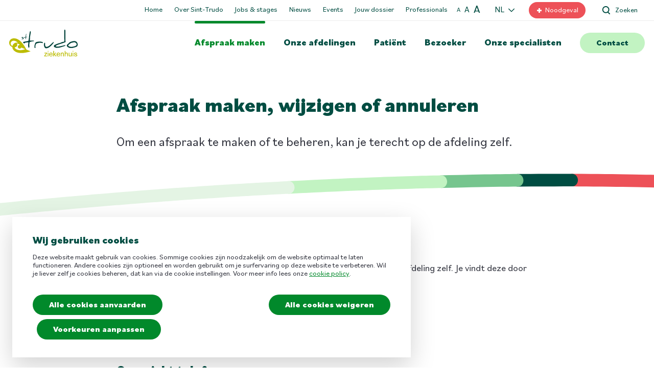

--- FILE ---
content_type: text/html; charset=UTF-8
request_url: https://www.sint-trudo.be/nl/afspraak-maken-wijzigen-annuleren
body_size: 6621
content:
<!DOCTYPE html>
<html lang="nl" dir="ltr" prefix="og: https://ogp.me/ns#">
  <head>
    <link rel="preconnect" href="https://fonts.gstatic.com">
    <link rel="preconnect" href="https://fonts.googleapis.com">
    <meta charset="utf-8" />
<link rel="canonical" href="https://www.sint-trudo.be/nl/afspraak-maken-wijzigen-annuleren" />
<meta name="Generator" content="Drupal 11 (https://www.drupal.org)" />
<meta name="MobileOptimized" content="width" />
<meta name="HandheldFriendly" content="true" />
<meta name="viewport" content="width=device-width, initial-scale=1.0" />
<link rel="icon" href="/themes/custom/sint_trudo/favicon.ico" type="image/vnd.microsoft.icon" />
<link rel="alternate" hreflang="en" href="https://www.sint-trudo.be/en/make-change-or-cancel-appointment" />
<link rel="alternate" hreflang="nl" href="https://www.sint-trudo.be/nl/afspraak-maken-wijzigen-annuleren" />
<link rel="alternate" hreflang="fr" href="https://www.sint-trudo.be/fr/prendre-modifier-ou-annuler-un-rendez-vous" />

    <title>Afspraak maken, wijzigen of annuleren | Sint-Trudo</title>

    <link rel="apple-touch-icon" sizes="180x180" href="/themes/custom/sint_trudo/favicon/apple-touch-icon.png">
    <link rel="icon" type="image/png" sizes="32x32" href="/themes/custom/sint_trudo/favicon/favicon-32x32.png">
    <link rel="icon" type="image/png" sizes="16x16" href="/themes/custom/sint_trudo/favicon/favicon-16x16.png">
    <link rel="manifest" href="/themes/custom/sint_trudo/favicon/site.webmanifest">
    <link rel="mask-icon" href="/themes/custom/sint_trudo/favicon/safari-pinned-tab.svg" color="#5bbad5">
    <meta name="msapplication-TileColor" content="#ffffff">
    <meta name="theme-color" content="#ffffff">

    <link rel="stylesheet" media="all" href="/sites/default/files/public/css/css_IF2WoAiqllfj3LzDlooVC0UyB5JroBUwJ0gr9rLvBvg.css?delta=0&amp;language=nl&amp;theme=sint_trudo&amp;include=eJxFjEEOgCAMBD9U5UmmQoMoQtOWBH29mmg8zsxmfRVyQRpjHnHFDv4RpcqOOZ0E1C2nsn2TF4FRMAryol_5zdgKtzknXSiApmKTSQvVsdSVvA1qx_0RQQ812t2MShfQaDS6" />
<link rel="stylesheet" media="all" href="/sites/default/files/public/css/css_EJKKMlLP7pbC4NdVeP1pLf8--y2gp8tdhF2L0jbYTCs.css?delta=1&amp;language=nl&amp;theme=sint_trudo&amp;include=eJxFjEEOgCAMBD9U5UmmQoMoQtOWBH29mmg8zsxmfRVyQRpjHnHFDv4RpcqOOZ0E1C2nsn2TF4FRMAryol_5zdgKtzknXSiApmKTSQvVsdSVvA1qx_0RQQ812t2MShfQaDS6" />
<link rel="stylesheet" media="print" href="/sites/default/files/public/css/css_Tm8xkU2z42pPLoOIFdcaq3OwjeYod--lVCdYB_hm-vU.css?delta=2&amp;language=nl&amp;theme=sint_trudo&amp;include=eJxFjEEOgCAMBD9U5UmmQoMoQtOWBH29mmg8zsxmfRVyQRpjHnHFDv4RpcqOOZ0E1C2nsn2TF4FRMAryol_5zdgKtzknXSiApmKTSQvVsdSVvA1qx_0RQQ812t2MShfQaDS6" />

    <script type="application/json" data-drupal-selector="drupal-settings-json">{"path":{"baseUrl":"\/","pathPrefix":"nl\/","currentPath":"node\/16","currentPathIsAdmin":false,"isFront":false,"currentLanguage":"nl"},"pluralDelimiter":"\u0003","suppressDeprecationErrors":true,"gtag":{"tagId":"","consentMode":false,"otherIds":[],"events":[],"additionalConfigInfo":[]},"ajaxPageState":{"libraries":"eJxtjtEKwyAMRX_I1U-SVFObVROJEdp9_crYGB17Cdxz4N5EUfQsWqHQAx3uVog3n3Q0KNM7ugXBhmLoZOijyEYYZmBGvap0MFSKYRG2k5yFWSQXDAbZ5_P85gnusF9hdQ0UskJb--ePL5kGtzEX6ism1-mcMR1JfFO5Y7Rbj0rNiPNfaUd5qaMbVj9DxyeIFWTM","theme":"sint_trudo","theme_token":null},"ajaxTrustedUrl":[],"gtm":{"tagId":null,"settings":{"data_layer":"dataLayer","include_environment":false},"tagIds":["GTM-NHHCNNT"]},"data":{"extlink":{"extTarget":true,"extTargetAppendNewWindowLabel":"(opens in a new window)","extTargetNoOverride":true,"extNofollow":false,"extTitleNoOverride":false,"extNoreferrer":true,"extFollowNoOverride":false,"extClass":"0","extLabel":"(externe link)","extImgClass":false,"extSubdomains":true,"extExclude":"","extInclude":"","extCssExclude":"","extCssInclude":"","extCssExplicit":"","extAlert":false,"extAlertText":"Deze link leidt naar een externe website. We zijn niet verantwoordelijk voor hun inhoud.","extHideIcons":false,"mailtoClass":"0","telClass":"","mailtoLabel":"(link sends email)","telLabel":"(link is a phone number)","extUseFontAwesome":false,"extIconPlacement":"append","extPreventOrphan":false,"extFaLinkClasses":"fa fa-external-link","extFaMailtoClasses":"fa fa-envelope-o","extAdditionalLinkClasses":"","extAdditionalMailtoClasses":"","extAdditionalTelClasses":"","extFaTelClasses":"fa fa-phone","whitelistedDomains":["hrorganizer.be","sint-trudo.careersite.be"],"extExcludeNoreferrer":""}},"user":{"uid":0,"permissionsHash":"dd3cc32b214dadd4806e0bc8173d4eb35606c3142ab3e64aacd96ee1e41722df"}}</script>
<script src="/sites/default/files/public/js/js_613WKRDrUV-fLLk0JTrFMk3cUcFlEclpFwbu72LPaS0.js?scope=header&amp;delta=0&amp;language=nl&amp;theme=sint_trudo&amp;include=eJxdi1EKhDAMBS_UtUcq2TaGaE1KmoLr6S3sl_48mBkenl5Z9lhsNKgL_jGsCD4MU2fHmFV3xvQFEbRnKj-Bg3NaVXyaCwOpUsXkQJHmvHmBDc6nPELn-XYbRWMz3TD7p2fj5ix0AxnLP1Q"></script>
<script src="/modules/contrib/google_tag/js/gtag.js?t8jjwr"></script>
<script src="/modules/contrib/google_tag/js/gtm.js?t8jjwr"></script>


      </head>
  <body class="path-node page-node-type-basic-page">
            <a href="#main-content" class="visually-hidden focusable skip-link">
      Overslaan en naar de inhoud gaan
    </a>
    <noscript><iframe src="https://www.googletagmanager.com/ns.html?id=GTM-NHHCNNT"
                  height="0" width="0" style="display:none;visibility:hidden"></iframe></noscript>

      <div class="dialog-off-canvas-main-canvas" data-off-canvas-main-canvas>
    <div class="layout">
    <header class="layout__header layout__header--desktop">
    <div class="layout__header__wrapper">
        <div class="layout__header__quick">
            <div class="container">
                <div class="row row--justify-end row--align-center">
                    
    <div id="block-generalmenublock-2">
    
        
            
              <ul class="menu menu--general">
                    <li class="menu-item">
        <a href="/nl" data-drupal-link-system-path="&lt;front&gt;">Home</a>
              </li>
                <li class="menu-item">
        <a href="/nl/over-sint-trudo" data-drupal-link-system-path="node/36">Over Sint-Trudo</a>
              </li>
                <li class="menu-item">
        <a href="/nl/werken-bij" data-drupal-link-system-path="node/869">Jobs &amp; stages</a>
              </li>
                <li class="menu-item">
        <a href="/nl/nieuws" data-drupal-link-system-path="node/6">Nieuws</a>
              </li>
                <li class="menu-item">
        <a href="/nl/activiteiten" data-drupal-link-system-path="node/7">Events</a>
              </li>
                <li class="menu-item">
        <a href="/nl/je-dossier" data-drupal-link-system-path="node/39">Jouw dossier</a>
              </li>
                <li class="menu-item">
        <a href="/nl/professionals" data-drupal-link-system-path="node/37">Professionals</a>
              </li>
        </ul>
  


    </div>
<div id="block-dynamicfontsize">
  
    
      <div class="dynamic-font-size hidden" aria-hidden>
  <button class="normal" data-size="10px" title="Small text">A</button>
  <button class="large" data-size="11px" title="Medium text">A</button>
  <button class="xlarge" data-size="12px" title="Large text">A</button>
</div>

  </div>
<div class="language-switcher-language-url" id="block-languageswitcher" role="navigation">
  
    
      <button data-language-switch-trigger>NL</button>
    <ul class="links"><li hreflang="en" data-drupal-link-system-path="node/16"><a href="/en/make-change-or-cancel-appointment" class="language-link" hreflang="en" data-drupal-link-system-path="node/16">English</a></li><li hreflang="nl" data-drupal-link-system-path="node/16" class="is-active" aria-current="page"><a href="/nl/afspraak-maken-wijzigen-annuleren" class="language-link is-active" hreflang="nl" data-drupal-link-system-path="node/16" aria-current="page">Nederlands</a></li><li hreflang="fr" data-drupal-link-system-path="node/16"><a href="/fr/prendre-modifier-ou-annuler-un-rendez-vous" class="language-link" hreflang="fr" data-drupal-link-system-path="node/16">Frans</a></li></ul>
  </div>
<div id="block-erlinkblock-2">
  
    
      <a href="/nl/dringend-hulp-nodig" class="button button--small button--emergency" title="Noodgeval">Noodgeval</a>

  </div>
<div id="block-searchlinkblock">
  
    
      <a href="/nl/zoeken" class="button button--search-link button--small" title="Zoeken">Zoeken</a>

  </div>


                </div>
            </div>
        </div>

        <div class="layout__header__main">
            <div class="container">
                <div class="row row--justify-end row--align-center">
                    <div class="logo">
    <div id="block-brandingvandewebsite">
  
    
      

            <a href="/nl" rel="St Trudo ziekenhuis (home)" title="St Trudo ziekenhuis (home)">
            <img src="/themes/custom/sint_trudo/logo.svg" alt="St Trudo ziekenhuis (home)" width="134" height="52"/>
        </a>
            </div>

</div>
                    
    <div id="block-mainmenublock">
    
        
            
              <ul class="menu menu--main">
                    <li class="menu-item">
        <a href="/nl/afspraak-maken-wijzigen-annuleren" class="appointment is-active" title="Maak nu een afspraak met een specialist." data-drupal-link-system-path="node/16" aria-current="page">Afspraak maken</a>
              </li>
                <li class="menu-item">
        <a href="/nl/afdelingen" class="offer" title="Onze afdelingen staan voor je klaar met de nodige zorgen." data-drupal-link-system-path="node/28">Onze afdelingen</a>
              </li>
                <li class="menu-item">
        <a href="/nl/patient" class="patient" title="Vragen over je verblijf bij Sint-Trudo? Hier vind je alle informatie die je nodig hebt." data-drupal-link-system-path="node/4">Patiënt</a>
              </li>
                <li class="menu-item">
        <a href="/nl/welkom-als-bezoeker-sint-trudo" class="visitor" title="Wil je iemand bezoeken bij Sint-Trudo? Ontdek de regels, het grondplan en veel meer..." data-drupal-link-system-path="node/46">Bezoeker</a>
              </li>
                <li class="menu-item">
        <a href="/nl/onze-specialisten" class="specialists" title="Ontmoet onze specialisten en hun specialisaties." data-drupal-link-system-path="node/5">Onze specialisten</a>
              </li>
                <li class="menu-item">
        <a href="/nl/adres-en-contactgegevens" class="contact" title="Neem contact op met Sint-Trudo, wij staan voor je klaar!" data-drupal-link-system-path="node/14">Contact</a>
              </li>
        </ul>
  


    </div>


                </div>
            </div>
        </div>
    </div>
</header>

    <header class="layout__header layout__header--mobile" aria-hidden>
  <div class="container">
    <div class="row row--justify-end row--align-center">
      
    <div id="block-brandingvandewebsite">
  
    
      

            <a href="/nl" rel="St Trudo ziekenhuis (home)" title="St Trudo ziekenhuis (home)">
            <img src="/themes/custom/sint_trudo/logo.svg" alt="St Trudo ziekenhuis (home)" width="134" height="52"/>
        </a>
            </div>


      
    <div id="block-dynamicfontsize-2">
  
    
      <div class="dynamic-font-size hidden" aria-hidden>
  <button class="normal" data-size="10px" title="Small text">A</button>
  <button class="large" data-size="11px" title="Medium text">A</button>
  <button class="xlarge" data-size="12px" title="Large text">A</button>
</div>

  </div>
<div class="language-switcher-language-url" id="block-taalkeuze" role="navigation">
  
    
      <button data-language-switch-trigger>NL</button>
    <ul class="links"><li hreflang="en" data-drupal-link-system-path="node/16"><a href="/en/make-change-or-cancel-appointment" class="language-link" hreflang="en" data-drupal-link-system-path="node/16">English</a></li><li hreflang="nl" data-drupal-link-system-path="node/16" class="is-active" aria-current="page"><a href="/nl/afspraak-maken-wijzigen-annuleren" class="language-link is-active" hreflang="nl" data-drupal-link-system-path="node/16" aria-current="page">Nederlands</a></li><li hreflang="fr" data-drupal-link-system-path="node/16"><a href="/fr/prendre-modifier-ou-annuler-un-rendez-vous" class="language-link" hreflang="fr" data-drupal-link-system-path="node/16">Frans</a></li></ul>
  </div>
<div id="block-erlinkblock-3">
  
    
      <a href="/nl/dringend-hulp-nodig" class="button button--small button--emergency" title="Noodgeval">Noodgeval</a>

  </div>
<div id="block-searchlinkblock-2">
  
    
      <a href="/nl/zoeken" class="button button--search-link button--small" title="Zoeken">Zoeken</a>

  </div>



      <button class="js--menu-mobile-trigger">
        Toggle mobile menu
      </button>
    </div>
  </div>

  <div class="flyout">
    <div class="flyout__wrapper">
      
    <div id="block-generalmenublock">
    
        
            
              <ul class="menu menu--general">
                    <li class="menu-item">
        <a href="/nl" data-drupal-link-system-path="&lt;front&gt;">Home</a>
              </li>
                <li class="menu-item">
        <a href="/nl/over-sint-trudo" data-drupal-link-system-path="node/36">Over Sint-Trudo</a>
              </li>
                <li class="menu-item">
        <a href="/nl/werken-bij" data-drupal-link-system-path="node/869">Jobs &amp; stages</a>
              </li>
                <li class="menu-item">
        <a href="/nl/nieuws" data-drupal-link-system-path="node/6">Nieuws</a>
              </li>
                <li class="menu-item">
        <a href="/nl/activiteiten" data-drupal-link-system-path="node/7">Events</a>
              </li>
                <li class="menu-item">
        <a href="/nl/je-dossier" data-drupal-link-system-path="node/39">Jouw dossier</a>
              </li>
                <li class="menu-item">
        <a href="/nl/professionals" data-drupal-link-system-path="node/37">Professionals</a>
              </li>
        </ul>
  


    </div>
<div id="block-mainmenublock-2">
    
        
            
              <ul class="menu menu--main">
                    <li class="menu-item">
        <a href="/nl/afspraak-maken-wijzigen-annuleren" class="appointment is-active" title="Maak nu een afspraak met een specialist." data-drupal-link-system-path="node/16" aria-current="page">Afspraak maken</a>
              </li>
                <li class="menu-item">
        <a href="/nl/afdelingen" class="offer" title="Onze afdelingen staan voor je klaar met de nodige zorgen." data-drupal-link-system-path="node/28">Onze afdelingen</a>
              </li>
                <li class="menu-item">
        <a href="/nl/patient" class="patient" title="Vragen over je verblijf bij Sint-Trudo? Hier vind je alle informatie die je nodig hebt." data-drupal-link-system-path="node/4">Patiënt</a>
              </li>
                <li class="menu-item">
        <a href="/nl/welkom-als-bezoeker-sint-trudo" class="visitor" title="Wil je iemand bezoeken bij Sint-Trudo? Ontdek de regels, het grondplan en veel meer..." data-drupal-link-system-path="node/46">Bezoeker</a>
              </li>
                <li class="menu-item">
        <a href="/nl/onze-specialisten" class="specialists" title="Ontmoet onze specialisten en hun specialisaties." data-drupal-link-system-path="node/5">Onze specialisten</a>
              </li>
                <li class="menu-item">
        <a href="/nl/adres-en-contactgegevens" class="contact" title="Neem contact op met Sint-Trudo, wij staan voor je klaar!" data-drupal-link-system-path="node/14">Contact</a>
              </li>
        </ul>
  


    </div>


    </div>
  </div>
</header>

    <div class="layout__highlight">
    <div class="container">
        
    </div>
</div>    <div id="admin-tools" class="admin-tools">
        

    </div>
    <div class="messages messages--container"></div>

    <main role="main" class="layout__content" id="main-content">
    <div class="container">
        
    <div data-drupal-messages-fallback class="hidden"></div>
<section  class="node node--type-basic-page node--view-mode-full ds-full">
    
    <div class="ds-full__header">
        <div class="container">
            <div class="row">
                                    <div class="col-xs-12 col-sm-10 col-sm-offset-1 col-md-8 col-md-offset-2">
                        
    <div class="field--title">
        <h1>
            Afspraak maken, wijzigen of annuleren
        </h1>
    </div>


            <div class="field--intro">Om een afspraak te maken of te beheren, kan je terecht op de afdeling zelf.</div>
      

                    </div>
                            </div>
        </div>
    </div>

    <div class="ds-full__aside">
        
    </div>

    <div class="ds-full__image">
                    <hr class="visual"/>
            </div>

    <div class="ds-full__content">
        
<div class="paragraphs">
            

<section  class="paragraph paragraph--type-text paragraph--view-mode-default paragraph--text">
    <div class="paragraph__content container">
        

        <div class="row">
            <div class="col-xs-12 col-sm-10 col-sm-offset-1 col-md-8 col-md-offset-2">
                

            <div class="field--paragraph-body"><h2>Waar kunnen we je mee helpen?</h2>

<p>Wil je een afspraak maken, wijzigen of annuleren, dan kan je terecht bij de afdeling zelf. Je vindt deze door verder te klikken op afdelingen of via de specialist die je nodig hebt.</p>

<p><strong><a class="link-arrow" data-entity-substitution="canonical" data-entity-type="node" data-entity-uuid="8d961868-70b1-4de4-83da-b5247cf462bf" href="/nl/afdelingen" title="Afdelingen">AFDELINGEN</a></strong></p>

<p><strong><a class="link-arrow" data-entity-substitution="canonical" data-entity-type="node" data-entity-uuid="6c69e6a7-6d2f-4b1a-8f7c-10de99fff2cf" href="/nl/onze-specialisten" title="Onze specialisten">SPECIALISTEN</a></strong></p></div>
      
            </div>
        </div>
    </div>
</section>


          
<section  class="paragraph paragraph--type-downloads paragraph--view-mode-default paragraph--text">
    <div class="paragraph__content container">
        

        <div class="row">
            <div class="col-xs-12 col-sm-10 col-sm-offset-1 col-md-8 col-md-offset-2">
                
    <h2 class="field--paragraph-title">
        Overzicht telefoonnummers
    </h2>


      <div class="field--media-multiple">
              <div><div>
  
  

  <div class="field--media-file">
    <div class="visually-hidden">Bestand</div>
              <div>
<span class="file file--mime-application-pdf file--application-pdf">
    <a href="/sites/default/files/public/mcm_plus/00090-NL.pdf" target="_blank" title="Download Onthaalbrochure raadplegingen">
                  Onthaalbrochure raadplegingen
            </a>
</span>

  <span>(202.72 KB)</span>

</div>
          </div>

</div>
</div>
          </div>
  
            </div>
        </div>
    </div>
</section>


          

<section  class="paragraph paragraph--type-text paragraph--view-mode-default paragraph--text">
    <div class="paragraph__content container">
        

        <div class="row">
            <div class="col-xs-12 col-sm-10 col-sm-offset-1 col-md-8 col-md-offset-2">
                

            <div class="field--paragraph-body"><h3>Kom tijdig naar je afspraak</h3>

<p>Kom je niet opdagen op een afspraak zonder voorafgaand te annuleren, dan kunnen hiervoor kosten aangerekend worden. Voor heel wat afspraken brengen we onderzoeksapparatuur of medicatie in gereedheid waaraan kosten verbonden zijn. Bovendien willen we vermijden dat andere patiënten niet verder kunnen geholpen worden. Het is dus heel belangrijk dat je het ons zo snel mogelijk laat weten, als het niet lukt om op je afspraak aanwezig te zijn.</p></div>
      
            </div>
        </div>
    </div>
</section>


          

<section  class="paragraph paragraph--type-text paragraph--view-mode-default paragraph--text">
    <div class="paragraph__content container">
        

        <div class="row">
            <div class="col-xs-12 col-sm-10 col-sm-offset-1 col-md-8 col-md-offset-2">
                

            <div class="field--paragraph-body"><h2>Digitaal een afspraak vastleggen</h2>

<p>Sommige afdelingen bieden ook de mogelijkheid om een afspraak digitaal te plannen via de MyNexuzHealth-app of website. In diezelfde app kan je ook je patiëntendossier raadplegen: verslagen van onderzoeken, gemaakte afspraken, beeldmateriaal, enz. En dit voor zowel jezelf als voor je kinderen.</p>

<h4>De MyNexuzHealth-app installeren</h4>

<p>Je kan je dossier raadplegen en afspraken maken via de website <a href="http://www.mynexuzhealth.be/" rel="noreferrer">MyNexuzHealth.be</a>&nbsp;wanneer je een computer met internettoegang hebt. Nog handiger is het om de app op je telefoon te installeren. Op die manier kan je ook meldingen ontvangen over aankomende afspraken of binnengekomen verslagen.</p>

<p>Je vindt de app in de appstores:</p>

<p><a href="https://play.google.com/store/apps/details?id=be.nexuzhealth.mobile.mynexuz&amp;hl=en&amp;gl=US" rel="noreferrer">https://play.google.com/store/apps/details?id=be.nexuzhealth.mobile.mynexuz&amp;hl=en&amp;gl=US</a></p>

<p><a href="https://apps.apple.com/be/app/mynexuzhealth/id1459856321" rel="noreferrer">https://apps.apple.com/be/app/mynexuzhealth/id1459856321</a></p></div>
      
            </div>
        </div>
    </div>
</section>


      </div>

    </div>
</section>



    </div>
</main>
    <footer role="contentinfo" class="layout__footer">
    <div class="container layout__footer__top">
        <div class="container">
            <div class="row row--justify-between row--align-end">
                <div class="logo">
                    
    <div id="block-brandingvandewebsite">
  
    
      

            <a href="/nl" rel="St Trudo ziekenhuis (home)" title="St Trudo ziekenhuis (home)">
            <img src="/themes/custom/sint_trudo/logo.svg" alt="St Trudo ziekenhuis (home)" width="134" height="52"/>
        </a>
            </div>


                </div>
                <div class="links">
                    
    <div id="block-professionalslinkblock">
  
    
      <a href="/nl/professionals" class="button button--white" title="Professionals">Professionals</a>

  </div>
<div id="block-erlinkblock">
  
    
      <a href="/nl/dringend-hulp-nodig" class="button button--small button--emergency" title="Noodgeval">Noodgeval</a>

  </div>


                </div>
            </div>
            <div class="row row--justify-between row--align-end">
                
    <div id="block-breadcrumbs">
  
    
        <nav role="navigation" aria-labelledby="system-breadcrumb">
    <h2 id="system-breadcrumb" class="visually-hidden">Kruimelpad</h2>
    <ol>
          <li>
                  <a href="/nl">Home</a>
              </li>
          <li>
                  <a href="/nl/afspraak-maken-wijzigen-annuleren">Afspraak maken, wijzigen of annuleren</a>
              </li>
        </ol>
  </nav>

  </div>


            </div>
        </div>
    </div>
    <div class="container layout__footer__center">
        <div class="container">
            <div class="row">
                <div class="info col-xs-12 col-sm-6 col-md-5">
                    
    <div id="block-sint-trudo-cookiebanner">
  
    
      <div id="cookie-widget">
  <div id="cookie-info-window">
    <div class="message">
      <h3 class="title">Wij gebruiken cookies</h3>
      Deze website maakt gebruik van cookies. Sommige cookies zijn noodzakelijk om de website optimaal te laten functioneren. Andere cookies zijn optioneel en worden gebruikt om je surfervaring op deze website te verbeteren. Wil je liever zelf je cookies beheren, dat kan via de cookie instellingen. Voor meer info lees onze <a href="/nl/cookie-policy">cookie policy</a>.
    </div>
    <div class="button-wrapper">
      <button type="button" class="button mb-3 js--cookie--accept-all" id="accept-all-btn">Alle cookies aanvaarden</button>
      <button type="button" class="button mb-3 js--cookie--accept-all" id="deny-all-btn">Alle cookies weigeren</button>
      <button type="button" class="button button-link js--cookie--show-prefs" id="set-cookie-pref-btn">Voorkeuren aanpassen</button>
    </div>
  </div>
  <div id="cookie-prefs-window">
    <div class="cookie-prefs-window__header">
      <button type="button" aria-label="back" id="back-btn" class="js--cookie--hide-prefs">
        <svg version="1.1" xmlns="http://www.w3.org/2000/svg" width="21" height="21" viewBox="0 0 1024 1024">
          <path
            d="M951.718 536.094h-879.435c-18.071 0-30.118-12.047-30.118-30.118s12.047-30.118 30.118-30.118h879.435c18.071 0 30.118 12.047 30.118 30.118s-12.047 30.118-30.118 30.118zM385.506 849.318c-6.024 0-18.071 0-24.094-6.024l-313.224-313.224c-12.047-12.047-12.047-30.118 0-42.165s30.118-12.047 42.165 0l313.224 313.224c12.047 12.047 12.047 30.118 0 42.165-6.024 0-12.047 6.024-18.071 6.024zM72.282 536.094c-6.024 0-18.071 0-24.094-6.024-12.047-12.047-12.047-36.141 0-48.188l313.224-307.2c12.047-12.047 30.118-12.047 42.165 0s12.047 30.118 0 42.165l-313.224 313.224c0 6.024-12.047 6.024-18.071 6.024z"></path>
        </svg>
      </button>
      <h3 class="title">Cookie voorkeuren</h3>
    </div>

    <ul id="cookieitems-list">
      <li id="cookie-item-necessary" class="cookie-item selected active disabled">
        <div class="cookieitem-checkboxwrap">
          <label class="cookieitem-checkbox" for="necessary-true" aria-label="Accept necessary cookies">
            <input type="checkbox" id="necessary-true" name="necessary" value="true" disabled="" checked>
            <span class="cookieitem-checkboxcheck true"></span>
          </label>
        </div>
        <span class="cookieitem-info">
          <b>Functionele cookies aanvaarden</b>
          Functionele cookies zijn cookies om de <span>Sint-Trudo</span> website optimaal te laten functioneren. Deze cookies worden zonder je akkoord geplaatst. Bij het gebruik van de website aanvaard je deze functionele cookies.
        </span>
      </li>
              <li id="cookie-item-analytics" class="cookie-item selected active">
          <div class="cookieitem-checkboxwrap">
            <label class="cookieitem-checkbox" for="analytics-true" aria-label="Accept analytics cookies">
              <input type="checkbox" id="analytics-true" name="analytics" value="true" tabindex="0">
              <span class="cookieitem-checkboxcheck true"></span>
            </label>
          </div>
          <span class="cookieitem-info">
            <b>Analytische cookies</b>
            Analytische cookies gaan het gebruik van de website analyseren zoals hoeveel keer een bepaalde pagina wordt gelezen. Deze informatie gebruiken we enkel om de inhoud van onze website te verbeteren. Deze cookies worden enkel geplaatst nadat je hiervoor je akkoord hebt gegeven. 
          </span>
        </li>
                    <li id="cookie-item-social-media" class="cookie-item selected active disabled">
          <div class="cookieitem-checkboxwrap">
            <label class="cookieitem-checkbox" for="social-media-true" aria-label="Accept social media cookies">
              <input type="checkbox" id="social-media-true" name="social-media" value="true" tabindex="0">
              <span class="cookieitem-checkboxcheck true"></span>
            </label>
          </div>
          <span class="cookieitem-info">
            <b>Social media cookies</b>
            Social media cookies worden gebruikt om bepaalde informatie van de website te kunnen delen via kanalen, zoals Facebook, Twitter, LinkedIn. Via de cookie herkent de social media-partij de eigen gebruiker, waardoor het mogelijk wordt dat de bij deze sociale media ingelogde gebruikers informatie direct delen. De cookie zal pas geplaatst worden als je de betreffende knop aanklikt. 
          </span>
        </li>
                </ul>

    <div class="button-wrapper">
      <button type="button" id="save_cookie_pref" class="button cookie_submit js--cookie--accept-custom">Aanpassingen bewaren</button>
    </div>
  </div>
</div>

  </div>
<div id="block-contactinformation">
  
    
      
<div class="contact-information">
    
            <div class="contact-phone">
            <div class="contact-phone__number">
                                    <span>Bel naar het ziekenhuis:</span>
                                <a href="tel:011699111" title="011 69 91 11">011 69 91 11</a>
            </div>
        </div>
    
            <div class="contact-location">
            <div class="contact-location__address">
                                    

            <div class="field--address">Diestersteenweg 100 <br /> 3800 Sint-Truiden</div>
      
                            </div>

                            <div class="contact-location__links">
                                                                        <div><a href="/nl/route-parkeren" title="Routebeschrijving">Routebeschrijving</a></div>
                                                                                                <div><a href="https://www.delijn.be/nl/routeplanner/" title=""></a></div>
                                                            </div>
                    </div>
    </div>

  </div>
<div id="block-socialmediamenublock">
    
            <h2>Volg ons</h2>
        
            
              <ul class="menu menu--social-media">
                    <li class="menu-item">
        <a href="https://www.facebook.com/sinttrudoziekenhuis" rel="noreferrer">Facebook</a>
              </li>
                <li class="menu-item">
        <a href="https://www.instagram.com/sinttrudoziekenhuis/" rel="noreferrer">Instagram</a>
              </li>
                <li class="menu-item">
        <a href="https://www.linkedin.com" rel="noreferrer">LinkedIn</a>
              </li>
        </ul>
  


    </div>


                </div>
                <div class="quicklinks col-xs-12 col-sm-6 col-md-6 col-md-offset-1">
                    
    <div id="block-quicklinksmenublock">
    
            <h2>Snel naar</h2>
        
            
              <ul class="menu menu--main">
                    <li class="menu-item">
        <a href="/nl/afspraak-maken-wijzigen-annuleren" class="appointment is-active" title="Maak nu een afspraak met een specialist." data-drupal-link-system-path="node/16" aria-current="page">Afspraak maken</a>
              </li>
                <li class="menu-item">
        <a href="/nl/afdelingen" class="offer" title="Onze afdelingen staan voor je klaar met de nodige zorgen." data-drupal-link-system-path="node/28">Onze afdelingen</a>
              </li>
                <li class="menu-item">
        <a href="/nl/patient" class="patient" title="Vragen over je verblijf bij Sint-Trudo? Hier vind je alle informatie die je nodig hebt." data-drupal-link-system-path="node/4">Patiënt</a>
              </li>
                <li class="menu-item">
        <a href="/nl/welkom-als-bezoeker-sint-trudo" class="visitor" title="Wil je iemand bezoeken bij Sint-Trudo? Ontdek de regels, het grondplan en veel meer..." data-drupal-link-system-path="node/46">Bezoeker</a>
              </li>
                <li class="menu-item">
        <a href="/nl/onze-specialisten" class="specialists" title="Ontmoet onze specialisten en hun specialisaties." data-drupal-link-system-path="node/5">Onze specialisten</a>
              </li>
                <li class="menu-item">
        <a href="/nl/adres-en-contactgegevens" class="contact" title="Neem contact op met Sint-Trudo, wij staan voor je klaar!" data-drupal-link-system-path="node/14">Contact</a>
              </li>
        </ul>
  


    </div>
<div id="block-footermenublock">
    
        
            
              <ul class="menu menu--general">
                    <li class="menu-item">
        <a href="/nl" data-drupal-link-system-path="&lt;front&gt;">Home</a>
              </li>
                <li class="menu-item">
        <a href="/nl/over-sint-trudo" data-drupal-link-system-path="node/36">Over Sint-Trudo</a>
              </li>
                <li class="menu-item">
        <a href="/nl/werken-bij" data-drupal-link-system-path="node/869">Jobs &amp; stages</a>
              </li>
                <li class="menu-item">
        <a href="/nl/nieuws" data-drupal-link-system-path="node/6">Nieuws</a>
              </li>
                <li class="menu-item">
        <a href="/nl/activiteiten" data-drupal-link-system-path="node/7">Events</a>
              </li>
                <li class="menu-item">
        <a href="/nl/je-dossier" data-drupal-link-system-path="node/39">Jouw dossier</a>
              </li>
                <li class="menu-item">
        <a href="/nl/professionals" data-drupal-link-system-path="node/37">Professionals</a>
              </li>
        </ul>
  


    </div>


                </div>
            </div>
        </div>
    </div>
    <div class="layout__footer__bottom">
        <div class="container">
            <div class="row row--justify-between row--align-center">
                <div class="copy">
                    <p>© 2026 Sint-Trudo</p>
                </div>
                <div class="legal">
                    
    <div id="block-legalmenublock">
  
    
      
              <ul class="menu menu--legal">
                    <li class="menu-item">
        <a href="/nl/disclaimer" data-drupal-link-system-path="node/451">Disclaimer</a>
              </li>
                <li class="menu-item">
        <a href="/nl/privacyverklaring-website" data-drupal-link-system-path="node/454">Privacyverklaring</a>
              </li>
                <li class="menu-item">
        <a href="/nl/cookie-policy" data-drupal-link-system-path="node/2">Cookies</a>
              </li>
        </ul>
  


  </div>


                </div>
            </div>
        </div>
    </div>
</footer>
</div>

  </div>

    
    <script src="/sites/default/files/public/js/js_x4xRwCY3m-kKFPm80VHydhducCdZiJsIo985g2xCBmM.js?scope=footer&amp;delta=0&amp;language=nl&amp;theme=sint_trudo&amp;include=eJxdi1EKhDAMBS_UtUcq2TaGaE1KmoLr6S3sl_48mBkenl5Z9lhsNKgL_jGsCD4MU2fHmFV3xvQFEbRnKj-Bg3NaVXyaCwOpUsXkQJHmvHmBDc6nPELn-XYbRWMz3TD7p2fj5ix0AxnLP1Q"></script>
<script src="https://cdn.jsdelivr.net/npm/js-cookie@3.0.5/dist/js.cookie.min.js"></script>
<script src="/sites/default/files/public/js/js_MsH-hEmzIplp5ela_IEozErL-IhwtKwr6wSMwPwAZ-I.js?scope=footer&amp;delta=2&amp;language=nl&amp;theme=sint_trudo&amp;include=eJxdi1EKhDAMBS_UtUcq2TaGaE1KmoLr6S3sl_48mBkenl5Z9lhsNKgL_jGsCD4MU2fHmFV3xvQFEbRnKj-Bg3NaVXyaCwOpUsXkQJHmvHmBDc6nPELn-XYbRWMz3TD7p2fj5ix0AxnLP1Q"></script>

  </body>
</html>


--- FILE ---
content_type: text/css
request_url: https://www.sint-trudo.be/sites/default/files/public/css/css_EJKKMlLP7pbC4NdVeP1pLf8--y2gp8tdhF2L0jbYTCs.css?delta=1&language=nl&theme=sint_trudo&include=eJxFjEEOgCAMBD9U5UmmQoMoQtOWBH29mmg8zsxmfRVyQRpjHnHFDv4RpcqOOZ0E1C2nsn2TF4FRMAryol_5zdgKtzknXSiApmKTSQvVsdSVvA1qx_0RQQ812t2MShfQaDS6
body_size: 27417
content:
/* @license GPL-2.0-or-later https://www.drupal.org/licensing/faq */
:root{}*{margin:0;padding:0;font:inherit;font-size:100%;vertical-align:baseline;border:0;transition-behavior:allow-discrete;}*,*::before,*::after{box-sizing:border-box;-webkit-font-smoothing:antialiased;-moz-osx-font-smoothing:grayscale;}.site-logo img{display:none;}@-webkit-keyframes slideInFromSide{to{-webkit-transform:translateX(0%);transform:translateX(0%);}}@keyframes slideInFromSide{to{-webkit-transform:translateX(0%);transform:translateX(0%);}}@-webkit-keyframes slideInFromSideXY{to{-webkit-transform:translate(0%,-40%);transform:translate(0%,-40%);}}@keyframes slideInFromSideXY{to{-webkit-transform:translate(0%,-40%);transform:translate(0%,-40%);}}.flickity-enabled{position:relative;}.flickity-enabled:focus{outline:none;}.flickity-viewport{overflow:hidden;position:relative;height:100%;}.flickity-slider{position:absolute;width:100%;height:100%;}.flickity-enabled.is-draggable{-webkit-tap-highlight-color:transparent;-webkit-user-select:none;-moz-user-select:none;-ms-user-select:none;user-select:none;}.flickity-enabled.is-draggable .flickity-viewport{cursor:move;cursor:-webkit-grab;cursor:grab;}.flickity-enabled.is-draggable .flickity-viewport.is-pointer-down{cursor:-webkit-grabbing;cursor:grabbing;}.flickity-button{position:absolute;background:hsla(0,0%,100%,0.75);border:none;color:#333;}.flickity-button:hover{background:white;cursor:pointer;}.flickity-button:focus{outline:none;box-shadow:0 0 0 5px #19F;}.flickity-button:active{opacity:0.6;}.flickity-button:disabled{opacity:0.3;cursor:auto;pointer-events:none;}.flickity-button-icon{fill:currentColor;}.flickity-prev-next-button{top:50%;width:44px;height:44px;border-radius:50%;-webkit-transform:translateY(-50%);transform:translateY(-50%);}.flickity-prev-next-button.previous{left:10px;}.flickity-prev-next-button.next{right:10px;}.flickity-rtl .flickity-prev-next-button.previous{left:auto;right:10px;}.flickity-rtl .flickity-prev-next-button.next{right:auto;left:10px;}.flickity-prev-next-button .flickity-button-icon{position:absolute;left:20%;top:20%;width:60%;height:60%;}.flickity-page-dots{position:absolute;width:100%;bottom:-25px;padding:0;margin:0;list-style:none;text-align:center;line-height:1;}.flickity-rtl .flickity-page-dots{direction:rtl;}.flickity-page-dots .dot{display:inline-block;width:10px;height:10px;margin:0 8px;background:#333;border-radius:50%;opacity:0.25;cursor:pointer;}.flickity-page-dots .dot.is-selected{opacity:1;}.admin-tools{position:relative;z-index:5;}.admin-tools::before,.admin-tools::after{content:" ";display:table;}.admin-tools::after{clear:both;}#toolbar-bar li{margin-top:0;}#block-tabs{display:block;background:#223348;font-family:'Bilo',sans-serif;font-size:13px;line-height:13px;}#block-tabs > ul{display:block;margin:0;}#block-tabs > ul::before,#block-tabs > ul::after{content:" ";display:table;}#block-tabs > ul::after{clear:both;}#block-tabs > ul li{margin-top:0;transition:all .3s ease-out;display:inline-block;float:left;font-family:'Bilo',sans-serif;font-size:13px;line-height:13px;}#block-tabs > ul li a{display:inline-block;padding:11px 16px 13px 16px;text-decoration:none;color:#ffffff;}#block-tabs > ul li.active{background:#172434;}#block-tabs > ul li:hover{background:#172434;}#block-tabs > ul li:focus{background:#172434;}#block-tabs > ul li[focus-within]{background:#172434;}#block-tabs > ul li:focus-within{background:#172434;}#block-tabs > ul li.active a{color:#ffffff;}#block-tabs > ul li:hover a{color:#ffffff;}#block-tabs > ul li:focus a{color:#ffffff;}#block-tabs > ul li[focus-within] a{color:#ffffff;}#block-tabs > ul li:focus-within a{color:#ffffff;}.clearfix::before,.clearfix::after{content:" ";display:table;}.clearfix::after{clear:both;}.hidden{position:absolute;display:none;clip:rect(0,0,0,0);}.hidden-desktop{display:none;}@media (min-width:996px){.hidden-desktop{display:block}}@media (min-width:996px){.hidden-mobile{display:none}}.container{max-width:100vw;margin:0 auto;}.container::before,.container::after{content:" ";display:table;}.container::after{clear:both;}@media (min-width:1292px){.container{max-width:129.2rem;}}.row{display:flex;flex:0 1 auto;flex-direction:row;flex-wrap:wrap;align-items:flex-start;width:100%;padding-left:0.5rem;padding-right:0.5rem;}@media (min-width:996px){.row{padding-left:1.8rem;padding-right:1.8rem}}@media (min-width:1280px){.row{padding-left:0.9rem;padding-right:0.9rem}}.row > *{position:relative;min-height:1px;flex:0 0 100%;max-width:100%;padding-left:0.5rem;padding-right:0.5rem;flex-basis:auto;flex-grow:1;}@media (min-width:996px){.row > *{padding-left:0.9rem;padding-right:0.9rem;}}.row--direction-row{flex-direction:row;}.row--direction-row-reverse{flex-direction:row-reverse;}.row--direction-column{flex-direction:column;}.row--direction-column-reverse{flex-direction:column-reverse;}.row--justify-between{justify-content:space-between;}.row--justify-start{justify-content:flex-start;}.row--justify-center{justify-content:center;}.row--justify-end{justify-content:flex-end;}.row--align-start{align-items:flex-start;}.row--align-stretch{align-items:stretch;}.row--align-center{align-items:center;}.row--align-end{align-items:flex-end;}[class*="col-"]{position:relative;min-height:1px;flex:0 0 100%;max-width:100%;padding-left:0.5rem;padding-right:0.5rem;}@media (min-width:996px){[class*="col-"]{padding-left:0.9rem;padding-right:0.9rem;}}.xs-hidden{display:none !important;}@media (min-width:768px){.sm-hidden{display:none !important}}@media (min-width:996px){.md-hidden{display:none !important}}@media (min-width:1024px){.lg-hidden{display:none !important}}@media (min-width:1280px){.xl-hidden{display:none !important}}.xs-visible{display:block !important;}@media (min-width:768px){.sm-visible{display:block !important}}@media (min-width:996px){.md-visible{display:block !important}}@media (min-width:1024px){.lg-visible{display:block !important}}@media (min-width:1280px){.xl-visible{display:block !important}}.col-xs-1{flex:0 0 8.33333%;max-width:8.33333%;}.col-xs-offset-1{margin-left:8.33333%;}.col-xs-push-1{left:8.33333%;}.col-xs-pull-1{right:8.33333%;}.col-xs-2{flex:0 0 16.66667%;max-width:16.66667%;}.col-xs-offset-2{margin-left:16.66667%;}.col-xs-push-2{left:16.66667%;}.col-xs-pull-2{right:16.66667%;}.col-xs-3{flex:0 0 25%;max-width:25%;}.col-xs-offset-3{margin-left:25%;}.col-xs-push-3{left:25%;}.col-xs-pull-3{right:25%;}.col-xs-4{flex:0 0 33.33333%;max-width:33.33333%;}.col-xs-offset-4{margin-left:33.33333%;}.col-xs-push-4{left:33.33333%;}.col-xs-pull-4{right:33.33333%;}.col-xs-5{flex:0 0 41.66667%;max-width:41.66667%;}.col-xs-offset-5{margin-left:41.66667%;}.col-xs-push-5{left:41.66667%;}.col-xs-pull-5{right:41.66667%;}.col-xs-6{flex:0 0 50%;max-width:50%;}.col-xs-offset-6{margin-left:50%;}.col-xs-push-6{left:50%;}.col-xs-pull-6{right:50%;}.col-xs-7{flex:0 0 58.33333%;max-width:58.33333%;}.col-xs-offset-7{margin-left:58.33333%;}.col-xs-push-7{left:58.33333%;}.col-xs-pull-7{right:58.33333%;}.col-xs-8{flex:0 0 66.66667%;max-width:66.66667%;}.col-xs-offset-8{margin-left:66.66667%;}.col-xs-push-8{left:66.66667%;}.col-xs-pull-8{right:66.66667%;}.col-xs-9{flex:0 0 75%;max-width:75%;}.col-xs-offset-9{margin-left:75%;}.col-xs-push-9{left:75%;}.col-xs-pull-9{right:75%;}.col-xs-10{flex:0 0 83.33333%;max-width:83.33333%;}.col-xs-offset-10{margin-left:83.33333%;}.col-xs-push-10{left:83.33333%;}.col-xs-pull-10{right:83.33333%;}.col-xs-11{flex:0 0 91.66667%;max-width:91.66667%;}.col-xs-offset-11{margin-left:91.66667%;}.col-xs-push-11{left:91.66667%;}.col-xs-pull-11{right:91.66667%;}.col-xs-12{flex:0 0 100%;max-width:100%;}.col-xs-offset-12{margin-left:100%;}.col-xs-push-12{left:100%;}.col-xs-pull-12{right:100%;}@media (min-width:768px){.col-sm-1{flex:0 0 8.33333%;max-width:8.33333%;}}@media (min-width:768px){.col-sm-offset-1{margin-left:8.33333%;}}@media (min-width:768px){.col-sm-push-1{left:8.33333%;}}@media (min-width:768px){.col-sm-pull-1{right:8.33333%;}}@media (min-width:768px){.col-sm-2{flex:0 0 16.66667%;max-width:16.66667%;}}@media (min-width:768px){.col-sm-offset-2{margin-left:16.66667%;}}@media (min-width:768px){.col-sm-push-2{left:16.66667%;}}@media (min-width:768px){.col-sm-pull-2{right:16.66667%;}}@media (min-width:768px){.col-sm-3{flex:0 0 25%;max-width:25%;}}@media (min-width:768px){.col-sm-offset-3{margin-left:25%;}}@media (min-width:768px){.col-sm-push-3{left:25%;}}@media (min-width:768px){.col-sm-pull-3{right:25%;}}@media (min-width:768px){.col-sm-4{flex:0 0 33.33333%;max-width:33.33333%;}}@media (min-width:768px){.col-sm-offset-4{margin-left:33.33333%;}}@media (min-width:768px){.col-sm-push-4{left:33.33333%;}}@media (min-width:768px){.col-sm-pull-4{right:33.33333%;}}@media (min-width:768px){.col-sm-5{flex:0 0 41.66667%;max-width:41.66667%;}}@media (min-width:768px){.col-sm-offset-5{margin-left:41.66667%;}}@media (min-width:768px){.col-sm-push-5{left:41.66667%;}}@media (min-width:768px){.col-sm-pull-5{right:41.66667%;}}@media (min-width:768px){.col-sm-6{flex:0 0 50%;max-width:50%;}}@media (min-width:768px){.col-sm-offset-6{margin-left:50%;}}@media (min-width:768px){.col-sm-push-6{left:50%;}}@media (min-width:768px){.col-sm-pull-6{right:50%;}}@media (min-width:768px){.col-sm-7{flex:0 0 58.33333%;max-width:58.33333%;}}@media (min-width:768px){.col-sm-offset-7{margin-left:58.33333%;}}@media (min-width:768px){.col-sm-push-7{left:58.33333%;}}@media (min-width:768px){.col-sm-pull-7{right:58.33333%;}}@media (min-width:768px){.col-sm-8{flex:0 0 66.66667%;max-width:66.66667%;}}@media (min-width:768px){.col-sm-offset-8{margin-left:66.66667%;}}@media (min-width:768px){.col-sm-push-8{left:66.66667%;}}@media (min-width:768px){.col-sm-pull-8{right:66.66667%;}}@media (min-width:768px){.col-sm-9{flex:0 0 75%;max-width:75%;}}@media (min-width:768px){.col-sm-offset-9{margin-left:75%;}}@media (min-width:768px){.col-sm-push-9{left:75%;}}@media (min-width:768px){.col-sm-pull-9{right:75%;}}@media (min-width:768px){.col-sm-10{flex:0 0 83.33333%;max-width:83.33333%;}}@media (min-width:768px){.col-sm-offset-10{margin-left:83.33333%;}}@media (min-width:768px){.col-sm-push-10{left:83.33333%;}}@media (min-width:768px){.col-sm-pull-10{right:83.33333%;}}@media (min-width:768px){.col-sm-11{flex:0 0 91.66667%;max-width:91.66667%;}}@media (min-width:768px){.col-sm-offset-11{margin-left:91.66667%;}}@media (min-width:768px){.col-sm-push-11{left:91.66667%;}}@media (min-width:768px){.col-sm-pull-11{right:91.66667%;}}@media (min-width:768px){.col-sm-12{flex:0 0 100%;max-width:100%;}}@media (min-width:768px){.col-sm-offset-12{margin-left:100%;}}@media (min-width:768px){.col-sm-push-12{left:100%;}}@media (min-width:768px){.col-sm-pull-12{right:100%;}}@media (min-width:996px){.col-md-1{flex:0 0 8.33333%;max-width:8.33333%;}}@media (min-width:996px){.col-md-offset-1{margin-left:8.33333%;}}@media (min-width:996px){.col-md-push-1{left:8.33333%;}}@media (min-width:996px){.col-md-pull-1{right:8.33333%;}}@media (min-width:996px){.col-md-2{flex:0 0 16.66667%;max-width:16.66667%;}}@media (min-width:996px){.col-md-offset-2{margin-left:16.66667%;}}@media (min-width:996px){.col-md-push-2{left:16.66667%;}}@media (min-width:996px){.col-md-pull-2{right:16.66667%;}}@media (min-width:996px){.col-md-3{flex:0 0 25%;max-width:25%;}}@media (min-width:996px){.col-md-offset-3{margin-left:25%;}}@media (min-width:996px){.col-md-push-3{left:25%;}}@media (min-width:996px){.col-md-pull-3{right:25%;}}@media (min-width:996px){.col-md-4{flex:0 0 33.33333%;max-width:33.33333%;}}@media (min-width:996px){.col-md-offset-4{margin-left:33.33333%;}}@media (min-width:996px){.col-md-push-4{left:33.33333%;}}@media (min-width:996px){.col-md-pull-4{right:33.33333%;}}@media (min-width:996px){.col-md-5{flex:0 0 41.66667%;max-width:41.66667%;}}@media (min-width:996px){.col-md-offset-5{margin-left:41.66667%;}}@media (min-width:996px){.col-md-push-5{left:41.66667%;}}@media (min-width:996px){.col-md-pull-5{right:41.66667%;}}@media (min-width:996px){.col-md-6{flex:0 0 50%;max-width:50%;}}@media (min-width:996px){.col-md-offset-6{margin-left:50%;}}@media (min-width:996px){.col-md-push-6{left:50%;}}@media (min-width:996px){.col-md-pull-6{right:50%;}}@media (min-width:996px){.col-md-7{flex:0 0 58.33333%;max-width:58.33333%;}}@media (min-width:996px){.col-md-offset-7{margin-left:58.33333%;}}@media (min-width:996px){.col-md-push-7{left:58.33333%;}}@media (min-width:996px){.col-md-pull-7{right:58.33333%;}}@media (min-width:996px){.col-md-8{flex:0 0 66.66667%;max-width:66.66667%;}}@media (min-width:996px){.col-md-offset-8{margin-left:66.66667%;}}@media (min-width:996px){.col-md-push-8{left:66.66667%;}}@media (min-width:996px){.col-md-pull-8{right:66.66667%;}}@media (min-width:996px){.col-md-9{flex:0 0 75%;max-width:75%;}}@media (min-width:996px){.col-md-offset-9{margin-left:75%;}}@media (min-width:996px){.col-md-push-9{left:75%;}}@media (min-width:996px){.col-md-pull-9{right:75%;}}@media (min-width:996px){.col-md-10{flex:0 0 83.33333%;max-width:83.33333%;}}@media (min-width:996px){.col-md-offset-10{margin-left:83.33333%;}}@media (min-width:996px){.col-md-push-10{left:83.33333%;}}@media (min-width:996px){.col-md-pull-10{right:83.33333%;}}@media (min-width:996px){.col-md-11{flex:0 0 91.66667%;max-width:91.66667%;}}@media (min-width:996px){.col-md-offset-11{margin-left:91.66667%;}}@media (min-width:996px){.col-md-push-11{left:91.66667%;}}@media (min-width:996px){.col-md-pull-11{right:91.66667%;}}@media (min-width:996px){.col-md-12{flex:0 0 100%;max-width:100%;}}@media (min-width:996px){.col-md-offset-12{margin-left:100%;}}@media (min-width:996px){.col-md-push-12{left:100%;}}@media (min-width:996px){.col-md-pull-12{right:100%;}}@media (min-width:1024px){.col-lg-1{flex:0 0 8.33333%;max-width:8.33333%;}}@media (min-width:1024px){.col-lg-offset-1{margin-left:8.33333%;}}@media (min-width:1024px){.col-lg-push-1{left:8.33333%;}}@media (min-width:1024px){.col-lg-pull-1{right:8.33333%;}}@media (min-width:1024px){.col-lg-2{flex:0 0 16.66667%;max-width:16.66667%;}}@media (min-width:1024px){.col-lg-offset-2{margin-left:16.66667%;}}@media (min-width:1024px){.col-lg-push-2{left:16.66667%;}}@media (min-width:1024px){.col-lg-pull-2{right:16.66667%;}}@media (min-width:1024px){.col-lg-3{flex:0 0 25%;max-width:25%;}}@media (min-width:1024px){.col-lg-offset-3{margin-left:25%;}}@media (min-width:1024px){.col-lg-push-3{left:25%;}}@media (min-width:1024px){.col-lg-pull-3{right:25%;}}@media (min-width:1024px){.col-lg-4{flex:0 0 33.33333%;max-width:33.33333%;}}@media (min-width:1024px){.col-lg-offset-4{margin-left:33.33333%;}}@media (min-width:1024px){.col-lg-push-4{left:33.33333%;}}@media (min-width:1024px){.col-lg-pull-4{right:33.33333%;}}@media (min-width:1024px){.col-lg-5{flex:0 0 41.66667%;max-width:41.66667%;}}@media (min-width:1024px){.col-lg-offset-5{margin-left:41.66667%;}}@media (min-width:1024px){.col-lg-push-5{left:41.66667%;}}@media (min-width:1024px){.col-lg-pull-5{right:41.66667%;}}@media (min-width:1024px){.col-lg-6{flex:0 0 50%;max-width:50%;}}@media (min-width:1024px){.col-lg-offset-6{margin-left:50%;}}@media (min-width:1024px){.col-lg-push-6{left:50%;}}@media (min-width:1024px){.col-lg-pull-6{right:50%;}}@media (min-width:1024px){.col-lg-7{flex:0 0 58.33333%;max-width:58.33333%;}}@media (min-width:1024px){.col-lg-offset-7{margin-left:58.33333%;}}@media (min-width:1024px){.col-lg-push-7{left:58.33333%;}}@media (min-width:1024px){.col-lg-pull-7{right:58.33333%;}}@media (min-width:1024px){.col-lg-8{flex:0 0 66.66667%;max-width:66.66667%;}}@media (min-width:1024px){.col-lg-offset-8{margin-left:66.66667%;}}@media (min-width:1024px){.col-lg-push-8{left:66.66667%;}}@media (min-width:1024px){.col-lg-pull-8{right:66.66667%;}}@media (min-width:1024px){.col-lg-9{flex:0 0 75%;max-width:75%;}}@media (min-width:1024px){.col-lg-offset-9{margin-left:75%;}}@media (min-width:1024px){.col-lg-push-9{left:75%;}}@media (min-width:1024px){.col-lg-pull-9{right:75%;}}@media (min-width:1024px){.col-lg-10{flex:0 0 83.33333%;max-width:83.33333%;}}@media (min-width:1024px){.col-lg-offset-10{margin-left:83.33333%;}}@media (min-width:1024px){.col-lg-push-10{left:83.33333%;}}@media (min-width:1024px){.col-lg-pull-10{right:83.33333%;}}@media (min-width:1024px){.col-lg-11{flex:0 0 91.66667%;max-width:91.66667%;}}@media (min-width:1024px){.col-lg-offset-11{margin-left:91.66667%;}}@media (min-width:1024px){.col-lg-push-11{left:91.66667%;}}@media (min-width:1024px){.col-lg-pull-11{right:91.66667%;}}@media (min-width:1024px){.col-lg-12{flex:0 0 100%;max-width:100%;}}@media (min-width:1024px){.col-lg-offset-12{margin-left:100%;}}@media (min-width:1024px){.col-lg-push-12{left:100%;}}@media (min-width:1024px){.col-lg-pull-12{right:100%;}}@media (min-width:1280px){.col-xl-1{flex:0 0 8.33333%;max-width:8.33333%;}}@media (min-width:1280px){.col-xl-offset-1{margin-left:8.33333%;}}@media (min-width:1280px){.col-xl-push-1{left:8.33333%;}}@media (min-width:1280px){.col-xl-pull-1{right:8.33333%;}}@media (min-width:1280px){.col-xl-2{flex:0 0 16.66667%;max-width:16.66667%;}}@media (min-width:1280px){.col-xl-offset-2{margin-left:16.66667%;}}@media (min-width:1280px){.col-xl-push-2{left:16.66667%;}}@media (min-width:1280px){.col-xl-pull-2{right:16.66667%;}}@media (min-width:1280px){.col-xl-3{flex:0 0 25%;max-width:25%;}}@media (min-width:1280px){.col-xl-offset-3{margin-left:25%;}}@media (min-width:1280px){.col-xl-push-3{left:25%;}}@media (min-width:1280px){.col-xl-pull-3{right:25%;}}@media (min-width:1280px){.col-xl-4{flex:0 0 33.33333%;max-width:33.33333%;}}@media (min-width:1280px){.col-xl-offset-4{margin-left:33.33333%;}}@media (min-width:1280px){.col-xl-push-4{left:33.33333%;}}@media (min-width:1280px){.col-xl-pull-4{right:33.33333%;}}@media (min-width:1280px){.col-xl-5{flex:0 0 41.66667%;max-width:41.66667%;}}@media (min-width:1280px){.col-xl-offset-5{margin-left:41.66667%;}}@media (min-width:1280px){.col-xl-push-5{left:41.66667%;}}@media (min-width:1280px){.col-xl-pull-5{right:41.66667%;}}@media (min-width:1280px){.col-xl-6{flex:0 0 50%;max-width:50%;}}@media (min-width:1280px){.col-xl-offset-6{margin-left:50%;}}@media (min-width:1280px){.col-xl-push-6{left:50%;}}@media (min-width:1280px){.col-xl-pull-6{right:50%;}}@media (min-width:1280px){.col-xl-7{flex:0 0 58.33333%;max-width:58.33333%;}}@media (min-width:1280px){.col-xl-offset-7{margin-left:58.33333%;}}@media (min-width:1280px){.col-xl-push-7{left:58.33333%;}}@media (min-width:1280px){.col-xl-pull-7{right:58.33333%;}}@media (min-width:1280px){.col-xl-8{flex:0 0 66.66667%;max-width:66.66667%;}}@media (min-width:1280px){.col-xl-offset-8{margin-left:66.66667%;}}@media (min-width:1280px){.col-xl-push-8{left:66.66667%;}}@media (min-width:1280px){.col-xl-pull-8{right:66.66667%;}}@media (min-width:1280px){.col-xl-9{flex:0 0 75%;max-width:75%;}}@media (min-width:1280px){.col-xl-offset-9{margin-left:75%;}}@media (min-width:1280px){.col-xl-push-9{left:75%;}}@media (min-width:1280px){.col-xl-pull-9{right:75%;}}@media (min-width:1280px){.col-xl-10{flex:0 0 83.33333%;max-width:83.33333%;}}@media (min-width:1280px){.col-xl-offset-10{margin-left:83.33333%;}}@media (min-width:1280px){.col-xl-push-10{left:83.33333%;}}@media (min-width:1280px){.col-xl-pull-10{right:83.33333%;}}@media (min-width:1280px){.col-xl-11{flex:0 0 91.66667%;max-width:91.66667%;}}@media (min-width:1280px){.col-xl-offset-11{margin-left:91.66667%;}}@media (min-width:1280px){.col-xl-push-11{left:91.66667%;}}@media (min-width:1280px){.col-xl-pull-11{right:91.66667%;}}@media (min-width:1280px){.col-xl-12{flex:0 0 100%;max-width:100%;}}@media (min-width:1280px){.col-xl-offset-12{margin-left:100%;}}@media (min-width:1280px){.col-xl-push-12{left:100%;}}@media (min-width:1280px){.col-xl-pull-12{right:100%;}}.grid--no-padding{padding-left:0;padding-right:0;}html{width:100%;position:relative;color:#12142d;font-family:'Bilo',sans-serif;font-size:1.6rem;line-height:2.4rem;background:#ffffff;scroll-padding-top:6rem;}body{width:100%;position:relative;color:#12142d;font-family:'Bilo',sans-serif;font-size:1.6rem;line-height:2.4rem;background:#ffffff;scroll-padding-top:6rem;}@media (min-width:996px){html{color:#343640;font-size:1.8rem;line-height:3.2rem}body{color:#343640;font-size:1.8rem;line-height:3.2rem}}html{font-size:10px;scroll-behavior:smooth;}html{overflow-x:hidden;}body{overflow:hidden;}.layout{display:grid;grid-template-areas:'header'
                        'header-mobile'
                        'highlight'
                        'content'
                        'footer';}.layout__header{grid-area:header;}.layout__header-mobile{grid-area:header-mobile;}.layout__highlight{grid-area:highlight;}.layout__content{grid-area:content;}.layout__footer{grid-area:footer;}img{-ms-interpolation-mode:bicubic;width:100%;max-width:100%;height:auto;display:block;}.img--inline{width:auto;}a img{border:none;}@font-face{font-family:'Bilo';src:url(/themes/custom/sint_trudo/assets/fonts/Bilo-ExtraBold.eot);src:url(/themes/custom/sint_trudo/assets/fonts/Bilo-ExtraBold.eot?#iefix) format('embedded-opentype'),url(/themes/custom/sint_trudo/assets/fonts/Bilo-ExtraBold.woff2) format('woff2'),url(/themes/custom/sint_trudo/assets/fonts/Bilo-ExtraBold.woff) format('woff'),url(/themes/custom/sint_trudo/assets/fonts/Bilo-ExtraBold.ttf) format('truetype'),url(/themes/custom/sint_trudo/assets/img/Bilo-ExtraBold.svg#Bilo-ExtraBold) format('svg');font-weight:bold;font-style:normal;font-display:swap;}@font-face{font-family:'Bilo';src:url(/themes/custom/sint_trudo/assets/fonts/Bilo-Regular.eot);src:url(/themes/custom/sint_trudo/assets/fonts/Bilo-Regular.eot?#iefix) format('embedded-opentype'),url(/themes/custom/sint_trudo/assets/fonts/Bilo-Regular.woff2) format('woff2'),url(/themes/custom/sint_trudo/assets/fonts/Bilo-Regular.woff) format('woff'),url(/themes/custom/sint_trudo/assets/fonts/Bilo-Regular.ttf) format('truetype'),url(/themes/custom/sint_trudo/assets/img/Bilo-Regular.svg#Bilo-Regular) format('svg');font-weight:normal;font-style:normal;font-display:swap;}@font-face{font-family:'Bilo';src:url(/themes/custom/sint_trudo/assets/fonts/Bilo-Italic.eot);src:url(/themes/custom/sint_trudo/assets/fonts/Bilo-Italic.eot?#iefix) format('embedded-opentype'),url(/themes/custom/sint_trudo/assets/fonts/Bilo-Italic.woff2) format('woff2'),url(/themes/custom/sint_trudo/assets/fonts/Bilo-Italic.woff) format('woff'),url(/themes/custom/sint_trudo/assets/fonts/Bilo-Italic.ttf) format('truetype'),url(/themes/custom/sint_trudo/assets/img/Bilo-Italic.svg#Bilo-Italic) format('svg');font-weight:normal;font-style:italic;font-display:swap;}@font-face{font-family:'Bilo';src:url(/themes/custom/sint_trudo/assets/fonts/Bilo-ExtraBoldItalic.eot);src:url(/themes/custom/sint_trudo/assets/fonts/Bilo-ExtraBoldItalic.eot?#iefix) format('embedded-opentype'),url(/themes/custom/sint_trudo/assets/fonts/Bilo-ExtraBoldItalic.woff2) format('woff2'),url(/themes/custom/sint_trudo/assets/fonts/Bilo-ExtraBoldItalic.woff) format('woff'),url(/themes/custom/sint_trudo/assets/fonts/Bilo-ExtraBoldItalic.ttf) format('truetype'),url(/themes/custom/sint_trudo/assets/img/Bilo-ExtraBoldItalic.svg#Bilo-ExtraBoldItalic) format('svg');font-weight:bold;font-style:italic;font-display:swap;}@font-face{font-family:'Bilo';src:url(/themes/custom/sint_trudo/assets/fonts/Bilo-Medium.eot);src:url(/themes/custom/sint_trudo/assets/fonts/Bilo-Medium.eot?#iefix) format('embedded-opentype'),url(/themes/custom/sint_trudo/assets/fonts/Bilo-Medium.woff2) format('woff2'),url(/themes/custom/sint_trudo/assets/fonts/Bilo-Medium.woff) format('woff'),url(/themes/custom/sint_trudo/assets/fonts/Bilo-Medium.ttf) format('truetype');font-weight:500;font-style:normal;font-display:swap;}@font-face{font-family:'Bilo';src:url(/themes/custom/sint_trudo/assets/fonts/Bilo-MediumItalic.eot);src:url(/themes/custom/sint_trudo/assets/fonts/Bilo-MediumItalic.eot?#iefix) format('embedded-opentype'),url(/themes/custom/sint_trudo/assets/fonts/Bilo-MediumItalic.woff2) format('woff2'),url(/themes/custom/sint_trudo/assets/fonts/Bilo-MediumItalic.woff) format('woff'),url(/themes/custom/sint_trudo/assets/fonts/Bilo-MediumItalic.ttf) format('truetype');font-weight:500;font-style:italic;font-display:swap;}form{margin-top:-1.6rem;}.form-item{margin-top:1.6rem;}.form-actions{margin-top:2.4rem;}.webform-flexbox{margin:1.6rem -.8rem 0;align-items:flex-end;}.webform-flexbox .webform-flexbox{margin:1.6rem 0rem 0;}@media (--mdeia-sm){.webform-flexbox .webform-flexbox{margin:1.6rem 0rem 0}}.webform-flex--container{margin:0 .8rem;}.webform-flex--container .webform-flex--container{margin:0;}.webform-flex--container > .form-item{margin-top:1.6rem;}@media (min-width:996px){.webform-flex--container > .form-item{margin-top:0}}.webform-flex--container > .form-actions{margin-top:2.4rem;}@media (min-width:996px){.webform-flex--container > .form-actions{margin-top:0}}label{display:block;font-weight:500;line-height:3.2rem;color:#004d42;}input[type="text"]{-webkit-appearance:none;-moz-appearance:none;appearance:none;padding:.9rem 1.6rem;background:#ffffff;border:.1rem solid #D7D7D7;border-radius:.4rem;box-shadow:0 0 0 rgba(0,0,0,0);color:#343640;font-size:1.6rem;line-height:2rem;transition:all .3s ease-out;width:100%;}input[type="password"]{-webkit-appearance:none;-moz-appearance:none;appearance:none;padding:.9rem 1.6rem;background:#ffffff;border:.1rem solid #D7D7D7;border-radius:.4rem;box-shadow:0 0 0 rgba(0,0,0,0);color:#343640;font-size:1.6rem;line-height:2rem;transition:all .3s ease-out;width:100%;}input[type="datetime"]{-webkit-appearance:none;-moz-appearance:none;appearance:none;padding:.9rem 1.6rem;background:#ffffff;border:.1rem solid #D7D7D7;border-radius:.4rem;box-shadow:0 0 0 rgba(0,0,0,0);color:#343640;font-size:1.6rem;line-height:2rem;transition:all .3s ease-out;width:100%;}input[type="datetime-local"]{-webkit-appearance:none;-moz-appearance:none;appearance:none;padding:.9rem 1.6rem;background:#ffffff;border:.1rem solid #D7D7D7;border-radius:.4rem;box-shadow:0 0 0 rgba(0,0,0,0);color:#343640;font-size:1.6rem;line-height:2rem;transition:all .3s ease-out;width:100%;}input[type="date"]{-webkit-appearance:none;-moz-appearance:none;appearance:none;padding:.9rem 1.6rem;background:#ffffff;border:.1rem solid #D7D7D7;border-radius:.4rem;box-shadow:0 0 0 rgba(0,0,0,0);color:#343640;font-size:1.6rem;line-height:2rem;transition:all .3s ease-out;width:100%;}input[type="month"]{-webkit-appearance:none;-moz-appearance:none;appearance:none;padding:.9rem 1.6rem;background:#ffffff;border:.1rem solid #D7D7D7;border-radius:.4rem;box-shadow:0 0 0 rgba(0,0,0,0);color:#343640;font-size:1.6rem;line-height:2rem;transition:all .3s ease-out;width:100%;}input[type="time"]{-webkit-appearance:none;-moz-appearance:none;appearance:none;padding:.9rem 1.6rem;background:#ffffff;border:.1rem solid #D7D7D7;border-radius:.4rem;box-shadow:0 0 0 rgba(0,0,0,0);color:#343640;font-size:1.6rem;line-height:2rem;transition:all .3s ease-out;width:100%;}input[type="week"]{-webkit-appearance:none;-moz-appearance:none;appearance:none;padding:.9rem 1.6rem;background:#ffffff;border:.1rem solid #D7D7D7;border-radius:.4rem;box-shadow:0 0 0 rgba(0,0,0,0);color:#343640;font-size:1.6rem;line-height:2rem;transition:all .3s ease-out;width:100%;}input[type="number"]{-webkit-appearance:none;-moz-appearance:none;appearance:none;padding:.9rem 1.6rem;background:#ffffff;border:.1rem solid #D7D7D7;border-radius:.4rem;box-shadow:0 0 0 rgba(0,0,0,0);color:#343640;font-size:1.6rem;line-height:2rem;transition:all .3s ease-out;width:100%;}input[type="email"]{-webkit-appearance:none;-moz-appearance:none;appearance:none;padding:.9rem 1.6rem;background:#ffffff;border:.1rem solid #D7D7D7;border-radius:.4rem;box-shadow:0 0 0 rgba(0,0,0,0);color:#343640;font-size:1.6rem;line-height:2rem;transition:all .3s ease-out;width:100%;}input[type="url"]{-webkit-appearance:none;-moz-appearance:none;appearance:none;padding:.9rem 1.6rem;background:#ffffff;border:.1rem solid #D7D7D7;border-radius:.4rem;box-shadow:0 0 0 rgba(0,0,0,0);color:#343640;font-size:1.6rem;line-height:2rem;transition:all .3s ease-out;width:100%;}input[type="search"]{-webkit-appearance:none;-moz-appearance:none;appearance:none;padding:.9rem 1.6rem;background:#ffffff;border:.1rem solid #D7D7D7;border-radius:.4rem;box-shadow:0 0 0 rgba(0,0,0,0);color:#343640;font-size:1.6rem;line-height:2rem;transition:all .3s ease-out;width:100%;}input[type="tel"]{-webkit-appearance:none;-moz-appearance:none;appearance:none;padding:.9rem 1.6rem;background:#ffffff;border:.1rem solid #D7D7D7;border-radius:.4rem;box-shadow:0 0 0 rgba(0,0,0,0);color:#343640;font-size:1.6rem;line-height:2rem;transition:all .3s ease-out;width:100%;}input[type="color"]{-webkit-appearance:none;-moz-appearance:none;appearance:none;padding:.9rem 1.6rem;background:#ffffff;border:.1rem solid #D7D7D7;border-radius:.4rem;box-shadow:0 0 0 rgba(0,0,0,0);color:#343640;font-size:1.6rem;line-height:2rem;transition:all .3s ease-out;width:100%;}textarea{-webkit-appearance:none;-moz-appearance:none;appearance:none;padding:.9rem 1.6rem;background:#ffffff;border:.1rem solid #D7D7D7;border-radius:.4rem;box-shadow:0 0 0 rgba(0,0,0,0);color:#343640;font-size:1.6rem;line-height:2rem;transition:all .3s ease-out;width:100%;}input[type="text"]:hover{border-color:#343640;outline:3px solid #004d42;}input[type="text"]:focus{border-color:#343640;outline:3px solid #004d42;}input[type="text"].focus-visible{border-color:#343640;outline:3px solid #004d42;}input[type="text"]:focus-visible{border-color:#343640;outline:3px solid #004d42;}input[type="password"]:hover{border-color:#343640;outline:3px solid #004d42;}input[type="password"]:focus{border-color:#343640;outline:3px solid #004d42;}input[type="password"].focus-visible{border-color:#343640;outline:3px solid #004d42;}input[type="password"]:focus-visible{border-color:#343640;outline:3px solid #004d42;}input[type="datetime"]:hover{border-color:#343640;outline:3px solid #004d42;}input[type="datetime"]:focus{border-color:#343640;outline:3px solid #004d42;}input[type="datetime"].focus-visible{border-color:#343640;outline:3px solid #004d42;}input[type="datetime"]:focus-visible{border-color:#343640;outline:3px solid #004d42;}input[type="datetime-local"]:hover{border-color:#343640;outline:3px solid #004d42;}input[type="datetime-local"]:focus{border-color:#343640;outline:3px solid #004d42;}input[type="datetime-local"].focus-visible{border-color:#343640;outline:3px solid #004d42;}input[type="datetime-local"]:focus-visible{border-color:#343640;outline:3px solid #004d42;}input[type="date"]:hover{border-color:#343640;outline:3px solid #004d42;}input[type="date"]:focus{border-color:#343640;outline:3px solid #004d42;}input[type="date"].focus-visible{border-color:#343640;outline:3px solid #004d42;}input[type="date"]:focus-visible{border-color:#343640;outline:3px solid #004d42;}input[type="month"]:hover{border-color:#343640;outline:3px solid #004d42;}input[type="month"]:focus{border-color:#343640;outline:3px solid #004d42;}input[type="month"].focus-visible{border-color:#343640;outline:3px solid #004d42;}input[type="month"]:focus-visible{border-color:#343640;outline:3px solid #004d42;}input[type="time"]:hover{border-color:#343640;outline:3px solid #004d42;}input[type="time"]:focus{border-color:#343640;outline:3px solid #004d42;}input[type="time"].focus-visible{border-color:#343640;outline:3px solid #004d42;}input[type="time"]:focus-visible{border-color:#343640;outline:3px solid #004d42;}input[type="week"]:hover{border-color:#343640;outline:3px solid #004d42;}input[type="week"]:focus{border-color:#343640;outline:3px solid #004d42;}input[type="week"].focus-visible{border-color:#343640;outline:3px solid #004d42;}input[type="week"]:focus-visible{border-color:#343640;outline:3px solid #004d42;}input[type="number"]:hover{border-color:#343640;outline:3px solid #004d42;}input[type="number"]:focus{border-color:#343640;outline:3px solid #004d42;}input[type="number"].focus-visible{border-color:#343640;outline:3px solid #004d42;}input[type="number"]:focus-visible{border-color:#343640;outline:3px solid #004d42;}input[type="email"]:hover{border-color:#343640;outline:3px solid #004d42;}input[type="email"]:focus{border-color:#343640;outline:3px solid #004d42;}input[type="email"].focus-visible{border-color:#343640;outline:3px solid #004d42;}input[type="email"]:focus-visible{border-color:#343640;outline:3px solid #004d42;}input[type="url"]:hover{border-color:#343640;outline:3px solid #004d42;}input[type="url"]:focus{border-color:#343640;outline:3px solid #004d42;}input[type="url"].focus-visible{border-color:#343640;outline:3px solid #004d42;}input[type="url"]:focus-visible{border-color:#343640;outline:3px solid #004d42;}input[type="search"]:hover{border-color:#343640;outline:3px solid #004d42;}input[type="search"]:focus{border-color:#343640;outline:3px solid #004d42;}input[type="search"].focus-visible{border-color:#343640;outline:3px solid #004d42;}input[type="search"]:focus-visible{border-color:#343640;outline:3px solid #004d42;}input[type="tel"]:hover{border-color:#343640;outline:3px solid #004d42;}input[type="tel"]:focus{border-color:#343640;outline:3px solid #004d42;}input[type="tel"].focus-visible{border-color:#343640;outline:3px solid #004d42;}input[type="tel"]:focus-visible{border-color:#343640;outline:3px solid #004d42;}input[type="color"]:hover{border-color:#343640;outline:3px solid #004d42;}input[type="color"]:focus{border-color:#343640;outline:3px solid #004d42;}input[type="color"].focus-visible{border-color:#343640;outline:3px solid #004d42;}input[type="color"]:focus-visible{border-color:#343640;outline:3px solid #004d42;}textarea:hover{border-color:#343640;outline:3px solid #004d42;}textarea:focus{border-color:#343640;outline:3px solid #004d42;}textarea.focus-visible{border-color:#343640;outline:3px solid #004d42;}textarea:focus-visible{border-color:#343640;outline:3px solid #004d42;}input[type="date"]{min-height:4.2rem;}::-webkit-input-placeholder{font-size:1.6rem;line-height:2rem;color:#004d42;}:-ms-input-placeholder{font-size:1.6rem;line-height:2rem;color:#004d42;}::-ms-input-placeholder{font-size:1.6rem;line-height:2rem;color:#004d42;}::placeholder{font-size:1.6rem;line-height:2rem;color:#004d42;}input:-webkit-autofill{border:1px solid .4rem;-webkit-text-fill-color:#343640;-webkit-box-shadow:0 0 0px 1000px #ffffff inset;transition:background-color 5000s ease-in-out 0s;}input:-webkit-autofill:hover{border:1px solid .4rem;-webkit-text-fill-color:#343640;-webkit-box-shadow:0 0 0px 1000px #ffffff inset;transition:background-color 5000s ease-in-out 0s;}input:-webkit-autofill:focus{border:1px solid .4rem;-webkit-text-fill-color:#343640;-webkit-box-shadow:0 0 0px 1000px #ffffff inset;transition:background-color 5000s ease-in-out 0s;}textarea:-webkit-autofill{border:1px solid .4rem;-webkit-text-fill-color:#343640;-webkit-box-shadow:0 0 0px 1000px #ffffff inset;transition:background-color 5000s ease-in-out 0s;}textarea:-webkit-autofill:hover{border:1px solid .4rem;-webkit-text-fill-color:#343640;-webkit-box-shadow:0 0 0px 1000px #ffffff inset;transition:background-color 5000s ease-in-out 0s;}textarea:-webkit-autofill:focus{border:1px solid .4rem;-webkit-text-fill-color:#343640;-webkit-box-shadow:0 0 0px 1000px #ffffff inset;transition:background-color 5000s ease-in-out 0s;}select:-webkit-autofill{border:1px solid .4rem;-webkit-text-fill-color:#343640;-webkit-box-shadow:0 0 0px 1000px #ffffff inset;transition:background-color 5000s ease-in-out 0s;}select:-webkit-autofill:hover{border:1px solid .4rem;-webkit-text-fill-color:#343640;-webkit-box-shadow:0 0 0px 1000px #ffffff inset;transition:background-color 5000s ease-in-out 0s;}select:-webkit-autofill:focus{border:1px solid .4rem;-webkit-text-fill-color:#343640;-webkit-box-shadow:0 0 0px 1000px #ffffff inset;transition:background-color 5000s ease-in-out 0s;}select{width:100%;-webkit-appearance:none;-moz-appearance:none;appearance:none;padding:.9rem 1.6rem;background:#ffffff url(/themes/custom/sint_trudo/assets/img/arrow-down-brand.svg) no-repeat center right 1.6rem/1.6rem auto;border:.1rem solid #D7D7D7;border-radius:.4rem;color:#343640;font-size:1.6rem;line-height:2rem;}select:focus{border-color:#343640;outline:3px solid #004d42;}select[focus-within]{border-color:#343640;outline:3px solid #004d42;}select:focus-within{border-color:#343640;outline:3px solid #004d42;}select:hover{border-color:#343640;outline:3px solid #004d42;}.form-type-checkbox,.js-facets-checkbox-links > li{position:relative;margin-top:.8rem;}.form-type-checkbox input[type="checkbox"],.js-facets-checkbox-links > li input[type="checkbox"]{position:absolute;top:0;left:0;opacity:0;}.form-type-checkbox input[type="checkbox"] + label{padding-left:2.4rem;}.js-facets-checkbox-links > li input[type="checkbox"] + label{padding-left:2.4rem;}.form-type-checkbox input[type="checkbox"] + label::before{display:block;position:absolute;border-radius:.4rem;}.form-type-checkbox input[type="checkbox"] + label::after{display:block;position:absolute;border-radius:.4rem;}.js-facets-checkbox-links > li input[type="checkbox"] + label::before{display:block;position:absolute;border-radius:.4rem;}.js-facets-checkbox-links > li input[type="checkbox"] + label::after{display:block;position:absolute;border-radius:.4rem;}.form-type-checkbox input[type="checkbox"] + label::before{content:'';width:1.6rem;height:1.6rem;top:.2rem;left:0;background:#ffffff;border:.1rem solid #D7D7D7;transition:all .3s ease-out;}.js-facets-checkbox-links > li input[type="checkbox"] + label::before{content:'';width:1.6rem;height:1.6rem;top:.2rem;left:0;background:#ffffff;border:.1rem solid #D7D7D7;transition:all .3s ease-out;}.form-type-checkbox input[type="checkbox"] + label::after{content:'';opacity:0;width:.6rem;height:1rem;margin-top:0;border-right:.2rem solid #ffffff;border-bottom:.2rem solid #ffffff;top:.4rem;left:.5rem;transition:all .3s ease;-webkit-transform:rotate(28deg);transform:rotate(28deg);-webkit-transform-origin:center;transform-origin:center;border-radius:0;}.js-facets-checkbox-links > li input[type="checkbox"] + label::after{content:'';opacity:0;width:.6rem;height:1rem;margin-top:0;border-right:.2rem solid #ffffff;border-bottom:.2rem solid #ffffff;top:.4rem;left:.5rem;transition:all .3s ease;-webkit-transform:rotate(28deg);transform:rotate(28deg);-webkit-transform-origin:center;transform-origin:center;border-radius:0;}@media (min-width:996px){.form-type-checkbox input[type="checkbox"] + label:before,.js-facets-checkbox-links > li input[type="checkbox"] + label:before{top:.7rem;}.form-type-checkbox input[type="checkbox"] + label:after,.js-facets-checkbox-links > li input[type="checkbox"] + label:after{top:.9rem;}}.form-type-checkbox input[type="checkbox"]:checked + label:before{background:#01892b;border-color:#01892b;}.js-facets-checkbox-links > li input[type="checkbox"]:checked + label:before{background:#01892b;border-color:#01892b;}.form-type-checkbox input[type="checkbox"]:checked + label::after,.js-facets-checkbox-links > li input[type="checkbox"]:checked + label::after{opacity:1;}.form-type-checkbox input[type="checkbox"]:focus + label:before{outline:3px solid #004d42;}.js-facets-checkbox-links > li input[type="checkbox"]:focus + label:before{outline:3px solid #004d42;}.form-type-checkbox label,.js-facets-checkbox-links > li label{display:inline-block;}.form-type-checkbox label ~ input[type="checkbox"],.js-facets-checkbox-links > li label ~ input[type="checkbox"]{display:inline-block;position:static;opacity:1;}.checkboxes--wrapper .form-type-checkbox,.checkboxes--wrapper .js-facets-checkbox-links > li{margin-top:0;}.form-type-radio{position:relative;margin-top:.8rem;}.form-type-radio input[type="radio"]{position:absolute;top:0;left:0;opacity:0;}.form-type-radio input[type="radio"] + label{padding-left:2.4rem;}.form-type-radio input[type="radio"] + label::before,.form-type-radio input[type="radio"] + label::after{display:block;position:absolute;border-radius:50%}.form-type-radio input[type="radio"] + label::before{content:'';width:1.6rem;height:1.6rem;top:.2rem;left:0;background:#ffffff;border:.1rem solid #D7D7D7;;transition:all .3s ease-out;}.form-type-radio input[type="radio"] + label::after{content:'';background:#ffffff;opacity:0;width:.8rem;height:.8rem;top:0.8rem;left:0.4rem;margin-top:-.2rem;transition:all .3s ease;}@media (min-width:996px){.form-type-radio input[type="radio"] + label:before{top:.7rem;}.form-type-radio input[type="radio"] + label:after{margin-top:.3rem;}}.form-type-radio input[type="radio"]:checked + label:before{background:#01892b;border-color:#01892b;}.form-type-radio input[type="radio"]:checked + label::after{opacity:1;}.form-type-radio input[type="radio"]:focus + label:before{outline:3px solid #004d42;}.radios--wrapper .form-type-radio{margin-top:0;}.password--toggle{display:block;position:relative;}.password--toggle input[type="password"],.password--toggle input[type="text"]{padding-right:6.5rem;}.password--toggle__button{position:absolute;top:.1rem;right:.1rem;bottom:.1rem;z-index:2;border:none;font-size:0;line-height:0;box-shadow:none;width:4.8rem;background:transparent;cursor:pointer;}.password--toggle__button::before{display:none;}.password--toggle__button::after{content:"\1F648";position:absolute;display:block;top:50%;left:50%;-webkit-transform:translateY(-50%) translateX(-50%);transform:translateY(-50%) translateX(-50%);font-size:2rem;color:#343640;background:transparent;opacity:1;z-index:2;pointer-events:none;transition:all .3s ease-out;}.password--toggle__button:focus{box-shadow:none;background:#d3d3d3;color:#343640;}.password--toggle__button[focus-within]{box-shadow:none;background:#d3d3d3;color:#343640;}.password--toggle__button:focus-within{box-shadow:none;background:#d3d3d3;color:#343640;}.password--toggle__button:hover{box-shadow:none;background:#d3d3d3;color:#343640;}.password--toggle__button:focus::before,.password--toggle__button[focus-within]::before,.password--toggle__button:hover::before{display:none;}.password--toggle__button:focus::before,.password--toggle__button:focus-within::before,.password--toggle__button:hover::before{display:none;}.password--toggle__button.active::after{content:"\1F64A";color:#90ee90;}.input-number--wrapper{display:inline-block;position:relative;}.input-number--wrapper input[type="number"]{padding-right:3.5rem;-moz-appearance:textfield;}.input-number--wrapper input[type="number"]::-webkit-inner-spin-button,.input-number--wrapper input[type="number"]::-webkit-outer-spin-button{-webkit-appearance:none;margin:0;}.input-number--wrapper input[type="number"]:hover,.input-number--wrapper input[type="number"]:focus{-moz-appearance:textfield;}.input-number--wrapper input[type="number"]:hover::-webkit-inner-spin-button,.input-number--wrapper input[type="number"]:hover::-webkit-outer-spin-button,.input-number--wrapper input[type="number"]:focus::-webkit-inner-spin-button,.input-number--wrapper input[type="number"]:focus::-webkit-outer-spin-button{-webkit-appearance:none;margin:0;}.input-number--up,.input-number--down{position:absolute;right:.1rem;height:calc(50% - 0.1rem);width:3rem;}.input-number--up::before{display:block;position:absolute;left:0;text-align:left;width:100%;color:#343640;}.input-number--down::before{display:block;position:absolute;left:0;text-align:left;width:100%;color:#343640;}.input-number--up{top:.2rem;border-top-right-radius:2.4rem;}.input-number--up::before{content:"\2b06";font-size:.9rem;line-height:1;bottom:.3rem;}.input-number--down{bottom:.2rem;border-bottom-right-radius:2.4rem;}.input-number--down::before{content:"\2b07";font-size:.9rem;line-height:1;top:.3rem;}.form-item--error input[type="text"]{border-color:#ed5158;}.form-item--error input[type="password"]{border-color:#ed5158;}.form-item--error input[type="datetime"]{border-color:#ed5158;}.form-item--error input[type="datetime-local"]{border-color:#ed5158;}.form-item--error input[type="date"]{border-color:#ed5158;}.form-item--error input[type="month"]{border-color:#ed5158;}.form-item--error input[type="time"]{border-color:#ed5158;}.form-item--error input[type="week"]{border-color:#ed5158;}.form-item--error input[type="number"]{border-color:#ed5158;}.form-item--error input[type="email"]{border-color:#ed5158;}.form-item--error input[type="url"]{border-color:#ed5158;}.form-item--error input[type="search"]{border-color:#ed5158;}.form-item--error input[type="tel"]{border-color:#ed5158;}.form-item--error input[type="color"]{border-color:#ed5158;}.form-item--error textarea{border-color:#ed5158;}.form-item--error select{border-color:#ed5158;}.form-item--error.form-item--checkbox input[type="checkbox"] + label::before{border-color:#ed5158;}.form-item--error.form-item--radio input[type="radio"] + label::before{border-color:#ed5158;}[type="submit"]{-webkit-appearance:none;-moz-appearance:none;appearance:none;background-color:#01892b;border:none;color:#ffffff;font-size:1.6rem;line-height:2rem;font-weight:700;padding:1.1rem 3.2rem .9rem;transition:all .3s ease-out;border-radius:100px;cursor:pointer;width:100%;}button{-webkit-appearance:none;-moz-appearance:none;appearance:none;background-color:#01892b;border:none;color:#ffffff;font-size:1.6rem;line-height:2rem;font-weight:700;padding:1.1rem 3.2rem .9rem;transition:all .3s ease-out;border-radius:100px;cursor:pointer;width:100%;}[type="submit"]:focus{background-color:#004d42;}[type="submit"][focus-within]{background-color:#004d42;}[type="submit"]:focus-within{background-color:#004d42;}[type="submit"]:hover{background-color:#004d42;}button:focus{background-color:#004d42;}button[focus-within]{background-color:#004d42;}button:focus-within{background-color:#004d42;}button:hover{background-color:#004d42;}@media (min-width:996px){[type="submit"],button{width:auto}}fieldset{min-width:0;}fieldset.form-item{padding:0;}fieldset.form-item ~ fieldset.form-item{margin-top:3.2rem;}fieldset.form-item > legend span{font-size:1.8rem;font-family:'Bilo',sans-serif;font-weight:700;line-height:2.4rem;color:#004d42;}@media (min-width:996px){fieldset.form-item > legend span{font-size:2.2rem;line-height:3.2rem}}fieldset.form-item fieldset > legend span{font-size:1.7rem;font-family:'Bilo',sans-serif;font-weight:500;line-height:2.4rem;color:#004d42;}@media (min-width:996px){fieldset.form-item fieldset > legend span{font-size:2rem;line-height:3.2rem}}.button,a.link-button,header.layout__header--desktop .layout__header__main .menu--main a.contact,header.layout__header--mobile .flyout .menu--main a.contact,.page-node-type-work-at-page header.layout__header--desktop .menu--main-work-at a.contact,.page-node-type-work-at-page header.layout__header--mobile .flyout .menu--main-work-at a.contact,[data-alert-time] .field--link a,.paragraph--type-text-media .paragraph__content__actions a{position:relative;display:inline-block;z-index:0;-webkit-appearance:none;-moz-appearance:none;appearance:none;background-color:#01892b;border:none;color:#ffffff;font-size:1.6rem;line-height:2rem;font-weight:700;padding:1.1rem 3.2rem .9rem;text-decoration:none;transition:all .3s ease-out;border-radius:100px;cursor:pointer;}.button:focus,a.link-button:focus,header.layout__header--desktop .layout__header__main .menu--main a.contact:focus,header.layout__header--mobile .flyout .menu--main a.contact:focus,.page-node-type-work-at-page header.layout__header--desktop .menu--main-work-at a.contact:focus,.page-node-type-work-at-page header.layout__header--mobile .flyout .menu--main-work-at a.contact:focus,[data-alert-time] .field--link a:focus,.paragraph--type-text-media .paragraph__content__actions a:focus{background-color:#004d42;text-decoration:none;}.button[focus-within],a.link-button[focus-within],header.layout__header--desktop .layout__header__main .menu--main a.contact[focus-within],header.layout__header--mobile .flyout .menu--main a.contact[focus-within],.page-node-type-work-at-page header.layout__header--desktop .menu--main-work-at a.contact[focus-within],.page-node-type-work-at-page header.layout__header--mobile .flyout .menu--main-work-at a.contact[focus-within],[data-alert-time] .field--link a[focus-within],.paragraph--type-text-media .paragraph__content__actions a[focus-within]{background-color:#004d42;text-decoration:none;}.button:focus-within,a.link-button:focus-within,header.layout__header--desktop .layout__header__main .menu--main a.contact:focus-within,header.layout__header--mobile .flyout .menu--main a.contact:focus-within,.page-node-type-work-at-page header.layout__header--desktop .menu--main-work-at a.contact:focus-within,.page-node-type-work-at-page header.layout__header--mobile .flyout .menu--main-work-at a.contact:focus-within,[data-alert-time] .field--link a:focus-within,.paragraph--type-text-media .paragraph__content__actions a:focus-within{background-color:#004d42;text-decoration:none;}.button:hover,a.link-button:hover,header.layout__header--desktop .layout__header__main .menu--main a.contact:hover,header.layout__header--mobile .flyout .menu--main a.contact:hover,.page-node-type-work-at-page header.layout__header--desktop .menu--main-work-at a.contact:hover,.page-node-type-work-at-page header.layout__header--mobile .flyout .menu--main-work-at a.contact:hover,[data-alert-time] .field--link a:hover,.paragraph--type-text-media .paragraph__content__actions a:hover{background-color:#004d42;text-decoration:none;}.button.button--small,a.link-button.button--small,header.layout__header--desktop .layout__header__main .menu--main a.contact.button--small,header.layout__header--mobile .flyout .menu--main a.contact.button--small,.page-node-type-work-at-page header.layout__header--desktop .menu--main-work-at a.contact.button--small,.page-node-type-work-at-page header.layout__header--mobile .flyout .menu--main-work-at a.contact.button--small,[data-alert-time] .field--link a.button--small,.paragraph--type-text-media .paragraph__content__actions a.button--small{background-position:.9rem 1.2rem;background-size:.9rem .9rem;padding:.9rem 1.4rem .7rem 3.2rem;font-size:1.4rem;line-height:1.6rem;font-weight:400;}.button.button--white,a.link-button.button--white,header.layout__header--desktop .layout__header__main .menu--main a.contact.button--white,header.layout__header--mobile .flyout .menu--main a.contact.button--white,.page-node-type-work-at-page header.layout__header--desktop .menu--main-work-at a.contact.button--white,.page-node-type-work-at-page header.layout__header--mobile .flyout .menu--main-work-at a.contact.button--white,[data-alert-time] .field--link a.button--white,[data-alert-time] .field--link a,.paragraph--type-text-media .paragraph__content__actions a.button--white{background:#ffffff;color:#004d42;}.button.button--white:focus,a.link-button.button--white:focus,header.layout__header--desktop .layout__header__main .menu--main a.contact.button--white:focus,header.layout__header--mobile .flyout .menu--main a.contact.button--white:focus,.page-node-type-work-at-page header.layout__header--desktop .menu--main-work-at a.contact.button--white:focus,.page-node-type-work-at-page header.layout__header--mobile .flyout .menu--main-work-at a.contact.button--white:focus,[data-alert-time] .field--link a.button--white:focus,.paragraph--type-text-media .paragraph__content__actions a.button--white:focus{background:#004d42;color:#ffffff;}.button.button--white[focus-within],a.link-button.button--white[focus-within],header.layout__header--desktop .layout__header__main .menu--main a.contact.button--white[focus-within],header.layout__header--mobile .flyout .menu--main a.contact.button--white[focus-within],.page-node-type-work-at-page header.layout__header--desktop .menu--main-work-at a.contact.button--white[focus-within],.page-node-type-work-at-page header.layout__header--mobile .flyout .menu--main-work-at a.contact.button--white[focus-within],[data-alert-time] .field--link a.button--white[focus-within],.paragraph--type-text-media .paragraph__content__actions a.button--white[focus-within]{background:#004d42;color:#ffffff;}.button.button--white:focus-within,a.link-button.button--white:focus-within,header.layout__header--desktop .layout__header__main .menu--main a.contact.button--white:focus-within,header.layout__header--mobile .flyout .menu--main a.contact.button--white:focus-within,.page-node-type-work-at-page header.layout__header--desktop .menu--main-work-at a.contact.button--white:focus-within,.page-node-type-work-at-page header.layout__header--mobile .flyout .menu--main-work-at a.contact.button--white:focus-within,[data-alert-time] .field--link a.button--white:focus-within,.paragraph--type-text-media .paragraph__content__actions a.button--white:focus-within{background:#004d42;color:#ffffff;}.button.button--white:hover,a.link-button.button--white:hover,header.layout__header--desktop .layout__header__main .menu--main a.contact.button--white:hover,header.layout__header--mobile .flyout .menu--main a.contact.button--white:hover,.page-node-type-work-at-page header.layout__header--desktop .menu--main-work-at a.contact.button--white:hover,.page-node-type-work-at-page header.layout__header--mobile .flyout .menu--main-work-at a.contact.button--white:hover,[data-alert-time] .field--link a.button--white:hover,.paragraph--type-text-media .paragraph__content__actions a.button--white:hover{background:#004d42;color:#ffffff;}.button.button--accent-5,a.link-button.button--accent-5,header.layout__header--desktop .layout__header__main .menu--main a.contact.button--accent-5,header.layout__header--desktop .layout__header__main .menu--main a.contact,header.layout__header--mobile .flyout .menu--main a.contact.button--accent-5,header.layout__header--mobile .flyout .menu--main a.contact,.page-node-type-work-at-page header.layout__header--desktop .menu--main-work-at a.contact.button--accent-5,.page-node-type-work-at-page header.layout__header--mobile .flyout .menu--main-work-at a.contact.button--accent-5,.page-node-type-work-at-page header.layout__header--mobile .flyout .menu--main-work-at a.contact,[data-alert-time] .field--link a.button--accent-5,.paragraph--type-text-media .paragraph__content__actions a.button--accent-5{background:#c2f3c2;color:#004d42;}.button.button--accent-5:focus,a.link-button.button--accent-5:focus,header.layout__header--desktop .layout__header__main .menu--main a.contact.button--accent-5:focus,header.layout__header--mobile .flyout .menu--main a.contact.button--accent-5:focus,.page-node-type-work-at-page header.layout__header--desktop .menu--main-work-at a.contact.button--accent-5:focus,.page-node-type-work-at-page header.layout__header--mobile .flyout .menu--main-work-at a.contact.button--accent-5:focus,[data-alert-time] .field--link a.button--accent-5:focus,.paragraph--type-text-media .paragraph__content__actions a.button--accent-5:focus{background:#004d42;color:#ffffff;}.button.button--accent-5[focus-within],a.link-button.button--accent-5[focus-within],header.layout__header--desktop .layout__header__main .menu--main a.contact.button--accent-5[focus-within],header.layout__header--mobile .flyout .menu--main a.contact.button--accent-5[focus-within],.page-node-type-work-at-page header.layout__header--desktop .menu--main-work-at a.contact.button--accent-5[focus-within],.page-node-type-work-at-page header.layout__header--mobile .flyout .menu--main-work-at a.contact.button--accent-5[focus-within],[data-alert-time] .field--link a.button--accent-5[focus-within],.paragraph--type-text-media .paragraph__content__actions a.button--accent-5[focus-within]{background:#004d42;color:#ffffff;}.button.button--accent-5:focus-within,a.link-button.button--accent-5:focus-within,header.layout__header--desktop .layout__header__main .menu--main a.contact.button--accent-5:focus-within,header.layout__header--mobile .flyout .menu--main a.contact.button--accent-5:focus-within,.page-node-type-work-at-page header.layout__header--desktop .menu--main-work-at a.contact.button--accent-5:focus-within,.page-node-type-work-at-page header.layout__header--mobile .flyout .menu--main-work-at a.contact.button--accent-5:focus-within,[data-alert-time] .field--link a.button--accent-5:focus-within,.paragraph--type-text-media .paragraph__content__actions a.button--accent-5:focus-within{background:#004d42;color:#ffffff;}.button.button--accent-5:hover,a.link-button.button--accent-5:hover,header.layout__header--desktop .layout__header__main .menu--main a.contact.button--accent-5:hover,header.layout__header--mobile .flyout .menu--main a.contact.button--accent-5:hover,.page-node-type-work-at-page header.layout__header--desktop .menu--main-work-at a.contact.button--accent-5:hover,.page-node-type-work-at-page header.layout__header--mobile .flyout .menu--main-work-at a.contact.button--accent-5:hover,[data-alert-time] .field--link a.button--accent-5:hover,.paragraph--type-text-media .paragraph__content__actions a.button--accent-5:hover{background:#004d42;color:#ffffff;}.button.button--accent-5b,a.link-button.button--accent-5b,header.layout__header--desktop .layout__header__main .menu--main a.contact.button--accent-5b,header.layout__header--mobile .flyout .menu--main a.contact.button--accent-5b,.page-node-type-work-at-page header.layout__header--desktop .menu--main-work-at a.contact.button--accent-5b,.page-node-type-work-at-page header.layout__header--desktop .menu--main-work-at a.contact,.page-node-type-work-at-page header.layout__header--mobile .flyout .menu--main-work-at a.contact.button--accent-5b,[data-alert-time] .field--link a.button--accent-5b,.paragraph--type-text-media .paragraph__content__actions a.button--accent-5b{background:#e4f4e4;color:#004d42;}.button.button--accent-5b:focus,a.link-button.button--accent-5b:focus,header.layout__header--desktop .layout__header__main .menu--main a.contact.button--accent-5b:focus,header.layout__header--mobile .flyout .menu--main a.contact.button--accent-5b:focus,.page-node-type-work-at-page header.layout__header--desktop .menu--main-work-at a.contact.button--accent-5b:focus,.page-node-type-work-at-page header.layout__header--mobile .flyout .menu--main-work-at a.contact.button--accent-5b:focus,[data-alert-time] .field--link a.button--accent-5b:focus,.paragraph--type-text-media .paragraph__content__actions a.button--accent-5b:focus{background:#004d42;color:#ffffff;}.button.button--accent-5b[focus-within],a.link-button.button--accent-5b[focus-within],header.layout__header--desktop .layout__header__main .menu--main a.contact.button--accent-5b[focus-within],header.layout__header--mobile .flyout .menu--main a.contact.button--accent-5b[focus-within],.page-node-type-work-at-page header.layout__header--desktop .menu--main-work-at a.contact.button--accent-5b[focus-within],.page-node-type-work-at-page header.layout__header--mobile .flyout .menu--main-work-at a.contact.button--accent-5b[focus-within],[data-alert-time] .field--link a.button--accent-5b[focus-within],.paragraph--type-text-media .paragraph__content__actions a.button--accent-5b[focus-within]{background:#004d42;color:#ffffff;}.button.button--accent-5b:focus-within,a.link-button.button--accent-5b:focus-within,header.layout__header--desktop .layout__header__main .menu--main a.contact.button--accent-5b:focus-within,header.layout__header--mobile .flyout .menu--main a.contact.button--accent-5b:focus-within,.page-node-type-work-at-page header.layout__header--desktop .menu--main-work-at a.contact.button--accent-5b:focus-within,.page-node-type-work-at-page header.layout__header--mobile .flyout .menu--main-work-at a.contact.button--accent-5b:focus-within,[data-alert-time] .field--link a.button--accent-5b:focus-within,.paragraph--type-text-media .paragraph__content__actions a.button--accent-5b:focus-within{background:#004d42;color:#ffffff;}.button.button--accent-5b:hover,a.link-button.button--accent-5b:hover,header.layout__header--desktop .layout__header__main .menu--main a.contact.button--accent-5b:hover,header.layout__header--mobile .flyout .menu--main a.contact.button--accent-5b:hover,.page-node-type-work-at-page header.layout__header--desktop .menu--main-work-at a.contact.button--accent-5b:hover,.page-node-type-work-at-page header.layout__header--mobile .flyout .menu--main-work-at a.contact.button--accent-5b:hover,[data-alert-time] .field--link a.button--accent-5b:hover,.paragraph--type-text-media .paragraph__content__actions a.button--accent-5b:hover{background:#004d42;color:#ffffff;}.button.button--emergency,a.link-button.button--emergency,header.layout__header--desktop .layout__header__main .menu--main a.contact.button--emergency,header.layout__header--mobile .flyout .menu--main a.contact.button--emergency,.page-node-type-work-at-page header.layout__header--desktop .menu--main-work-at a.contact.button--emergency,.page-node-type-work-at-page header.layout__header--mobile .flyout .menu--main-work-at a.contact.button--emergency,[data-alert-time] .field--link a.button--emergency,.paragraph--type-text-media .paragraph__content__actions a.button--emergency{background:#ed5158 url(/themes/custom/sint_trudo/assets/img/plus-basic-0.svg) no-repeat 1.6rem 50%/1rem .9rem;color:#ffffff;padding-left:4rem;font-weight:400;}footer .button.button--emergency{background-position:2.4rem 50%;background-size:1.6rem 1.6rem;}.button.button--emergency:focus,a.link-button.button--emergency:focus,header.layout__header--desktop .layout__header__main .menu--main a.contact.button--emergency:focus,header.layout__header--mobile .flyout .menu--main a.contact.button--emergency:focus,.page-node-type-work-at-page header.layout__header--desktop .menu--main-work-at a.contact.button--emergency:focus,.page-node-type-work-at-page header.layout__header--mobile .flyout .menu--main-work-at a.contact.button--emergency:focus,[data-alert-time] .field--link a.button--emergency:focus,.paragraph--type-text-media .paragraph__content__actions a.button--emergency:focus{background-color:#ffffff;background-image:url(/themes/custom/sint_trudo/assets/img/plus-accent-3.svg);box-shadow:inset 0 0 0 .2rem #ed5158;color:#ed5158;}.button.button--emergency[focus-within],a.link-button.button--emergency[focus-within],header.layout__header--desktop .layout__header__main .menu--main a.contact.button--emergency[focus-within],header.layout__header--mobile .flyout .menu--main a.contact.button--emergency[focus-within],.page-node-type-work-at-page header.layout__header--desktop .menu--main-work-at a.contact.button--emergency[focus-within],.page-node-type-work-at-page header.layout__header--mobile .flyout .menu--main-work-at a.contact.button--emergency[focus-within],[data-alert-time] .field--link a.button--emergency[focus-within],.paragraph--type-text-media .paragraph__content__actions a.button--emergency[focus-within]{background-color:#ffffff;background-image:url(/themes/custom/sint_trudo/assets/img/plus-accent-3.svg);box-shadow:inset 0 0 0 .2rem #ed5158;color:#ed5158;}.button.button--emergency:focus-within,a.link-button.button--emergency:focus-within,header.layout__header--desktop .layout__header__main .menu--main a.contact.button--emergency:focus-within,header.layout__header--mobile .flyout .menu--main a.contact.button--emergency:focus-within,.page-node-type-work-at-page header.layout__header--desktop .menu--main-work-at a.contact.button--emergency:focus-within,.page-node-type-work-at-page header.layout__header--mobile .flyout .menu--main-work-at a.contact.button--emergency:focus-within,[data-alert-time] .field--link a.button--emergency:focus-within,.paragraph--type-text-media .paragraph__content__actions a.button--emergency:focus-within{background-color:#ffffff;background-image:url(/themes/custom/sint_trudo/assets/img/plus-accent-3.svg);box-shadow:inset 0 0 0 .2rem #ed5158;color:#ed5158;}.button.button--emergency:hover,a.link-button.button--emergency:hover,header.layout__header--desktop .layout__header__main .menu--main a.contact.button--emergency:hover,header.layout__header--mobile .flyout .menu--main a.contact.button--emergency:hover,.page-node-type-work-at-page header.layout__header--desktop .menu--main-work-at a.contact.button--emergency:hover,.page-node-type-work-at-page header.layout__header--mobile .flyout .menu--main-work-at a.contact.button--emergency:hover,[data-alert-time] .field--link a.button--emergency:hover,.paragraph--type-text-media .paragraph__content__actions a.button--emergency:hover{background-color:#ffffff;background-image:url(/themes/custom/sint_trudo/assets/img/plus-accent-3.svg);box-shadow:inset 0 0 0 .2rem #ed5158;color:#ed5158;}.button.button--search-link,a.link-button.button--search-link,header.layout__header--desktop .layout__header__main .menu--main a.contact.button--search-link,header.layout__header--mobile .flyout .menu--main a.contact.button--search-link,.page-node-type-work-at-page header.layout__header--desktop .menu--main-work-at a.contact.button--search-link,.page-node-type-work-at-page header.layout__header--mobile .flyout .menu--main-work-at a.contact.button--search-link,[data-alert-time] .field--link a.button--search-link,.paragraph--type-text-media .paragraph__content__actions a.button--search-link{background:transparent url(/themes/custom/sint_trudo/assets/img/search-brand.svg) no-repeat 1.4rem center/1.2rem 1.2rem;padding-left:4rem;color:#004d42;}.button.button--search-link.button--small,a.link-button.button--search-link.button--small,header.layout__header--desktop .layout__header__main .menu--main a.contact.button--search-link.button--small,header.layout__header--mobile .flyout .menu--main a.contact.button--search-link.button--small,.page-node-type-work-at-page header.layout__header--desktop .menu--main-work-at a.contact.button--search-link.button--small,.page-node-type-work-at-page header.layout__header--mobile .flyout .menu--main-work-at a.contact.button--search-link.button--small,[data-alert-time] .field--link a.button--search-link.button--small,.paragraph--type-text-media .paragraph__content__actions a.button--search-link.button--small{background-size:1.6rem 1.6rem;}.button.button--search-link:focus,a.link-button.button--search-link:focus,header.layout__header--desktop .layout__header__main .menu--main a.contact.button--search-link:focus,header.layout__header--mobile .flyout .menu--main a.contact.button--search-link:focus,.page-node-type-work-at-page header.layout__header--desktop .menu--main-work-at a.contact.button--search-link:focus,.page-node-type-work-at-page header.layout__header--mobile .flyout .menu--main-work-at a.contact.button--search-link:focus,[data-alert-time] .field--link a.button--search-link:focus,.paragraph--type-text-media .paragraph__content__actions a.button--search-link:focus{background-color:#004d42;background-image:url(/themes/custom/sint_trudo/assets/img/search-white.svg);color:#ffffff;}.button.button--search-link[focus-within],a.link-button.button--search-link[focus-within],header.layout__header--desktop .layout__header__main .menu--main a.contact.button--search-link[focus-within],header.layout__header--mobile .flyout .menu--main a.contact.button--search-link[focus-within],.page-node-type-work-at-page header.layout__header--desktop .menu--main-work-at a.contact.button--search-link[focus-within],.page-node-type-work-at-page header.layout__header--mobile .flyout .menu--main-work-at a.contact.button--search-link[focus-within],[data-alert-time] .field--link a.button--search-link[focus-within],.paragraph--type-text-media .paragraph__content__actions a.button--search-link[focus-within]{background-color:#004d42;background-image:url(/themes/custom/sint_trudo/assets/img/search-white.svg);color:#ffffff;}.button.button--search-link:focus-within,a.link-button.button--search-link:focus-within,header.layout__header--desktop .layout__header__main .menu--main a.contact.button--search-link:focus-within,header.layout__header--mobile .flyout .menu--main a.contact.button--search-link:focus-within,.page-node-type-work-at-page header.layout__header--desktop .menu--main-work-at a.contact.button--search-link:focus-within,.page-node-type-work-at-page header.layout__header--mobile .flyout .menu--main-work-at a.contact.button--search-link:focus-within,[data-alert-time] .field--link a.button--search-link:focus-within,.paragraph--type-text-media .paragraph__content__actions a.button--search-link:focus-within{background-color:#004d42;background-image:url(/themes/custom/sint_trudo/assets/img/search-white.svg);color:#ffffff;}.button.button--search-link:hover,a.link-button.button--search-link:hover,header.layout__header--desktop .layout__header__main .menu--main a.contact.button--search-link:hover,header.layout__header--mobile .flyout .menu--main a.contact.button--search-link:hover,.page-node-type-work-at-page header.layout__header--desktop .menu--main-work-at a.contact.button--search-link:hover,.page-node-type-work-at-page header.layout__header--mobile .flyout .menu--main-work-at a.contact.button--search-link:hover,[data-alert-time] .field--link a.button--search-link:hover,.paragraph--type-text-media .paragraph__content__actions a.button--search-link:hover{background-color:#004d42;background-image:url(/themes/custom/sint_trudo/assets/img/search-white.svg);color:#ffffff;}.button.button--arrow-right,a.link-button.button--arrow-right,header.layout__header--desktop .layout__header__main .menu--main a.contact.button--arrow-right,header.layout__header--mobile .flyout .menu--main a.contact.button--arrow-right,.page-node-type-work-at-page header.layout__header--desktop .menu--main-work-at a.contact.button--arrow-right,.page-node-type-work-at-page header.layout__header--mobile .flyout .menu--main-work-at a.contact.button--arrow-right,[data-alert-time] .field--link a.button--arrow-right,[data-alert-time] .field--link a,.paragraph--type-text-media .paragraph__content__actions a.button--arrow-right{background-image:url(/themes/custom/sint_trudo/assets/img/arrow-right-brand.svg);background-repeat:no-repeat;background-position:2rem center;background-size:.9rem 1.6rem;padding-left:4rem;color:#004d42;}.button.button--arrow-right:focus,a.link-button.button--arrow-right:focus,header.layout__header--desktop .layout__header__main .menu--main a.contact.button--arrow-right:focus,header.layout__header--mobile .flyout .menu--main a.contact.button--arrow-right:focus,.page-node-type-work-at-page header.layout__header--desktop .menu--main-work-at a.contact.button--arrow-right:focus,.page-node-type-work-at-page header.layout__header--mobile .flyout .menu--main-work-at a.contact.button--arrow-right:focus,[data-alert-time] .field--link a.button--arrow-right:focus,.paragraph--type-text-media .paragraph__content__actions a.button--arrow-right:focus{background-color:#004d42;background-image:url(/themes/custom/sint_trudo/assets/img/arrow-right-white.svg);color:#ffffff;}.button.button--arrow-right[focus-within],a.link-button.button--arrow-right[focus-within],header.layout__header--desktop .layout__header__main .menu--main a.contact.button--arrow-right[focus-within],header.layout__header--mobile .flyout .menu--main a.contact.button--arrow-right[focus-within],.page-node-type-work-at-page header.layout__header--desktop .menu--main-work-at a.contact.button--arrow-right[focus-within],.page-node-type-work-at-page header.layout__header--mobile .flyout .menu--main-work-at a.contact.button--arrow-right[focus-within],[data-alert-time] .field--link a.button--arrow-right[focus-within],.paragraph--type-text-media .paragraph__content__actions a.button--arrow-right[focus-within]{background-color:#004d42;background-image:url(/themes/custom/sint_trudo/assets/img/arrow-right-white.svg);color:#ffffff;}.button.button--arrow-right:focus-within,a.link-button.button--arrow-right:focus-within,header.layout__header--desktop .layout__header__main .menu--main a.contact.button--arrow-right:focus-within,header.layout__header--mobile .flyout .menu--main a.contact.button--arrow-right:focus-within,.page-node-type-work-at-page header.layout__header--desktop .menu--main-work-at a.contact.button--arrow-right:focus-within,.page-node-type-work-at-page header.layout__header--mobile .flyout .menu--main-work-at a.contact.button--arrow-right:focus-within,[data-alert-time] .field--link a.button--arrow-right:focus-within,.paragraph--type-text-media .paragraph__content__actions a.button--arrow-right:focus-within{background-color:#004d42;background-image:url(/themes/custom/sint_trudo/assets/img/arrow-right-white.svg);color:#ffffff;}.button.button--arrow-right:hover,a.link-button.button--arrow-right:hover,header.layout__header--desktop .layout__header__main .menu--main a.contact.button--arrow-right:hover,header.layout__header--mobile .flyout .menu--main a.contact.button--arrow-right:hover,.page-node-type-work-at-page header.layout__header--desktop .menu--main-work-at a.contact.button--arrow-right:hover,.page-node-type-work-at-page header.layout__header--mobile .flyout .menu--main-work-at a.contact.button--arrow-right:hover,[data-alert-time] .field--link a.button--arrow-right:hover,[data-alert-time] .field--link a:focus,[data-alert-time] .field--link a[focus-within],[data-alert-time] .field--link a:hover,.paragraph--type-text-media .paragraph__content__actions a.button--arrow-right:hover{background-color:#004d42;background-image:url(/themes/custom/sint_trudo/assets/img/arrow-right-white.svg);color:#ffffff;}.button.button--arrow-right:hover,a.link-button.button--arrow-right:hover,header.layout__header--desktop .layout__header__main .menu--main a.contact.button--arrow-right:hover,header.layout__header--mobile .flyout .menu--main a.contact.button--arrow-right:hover,.page-node-type-work-at-page header.layout__header--desktop .menu--main-work-at a.contact.button--arrow-right:hover,.page-node-type-work-at-page header.layout__header--mobile .flyout .menu--main-work-at a.contact.button--arrow-right:hover,[data-alert-time] .field--link a.button--arrow-right:hover,[data-alert-time] .field--link a:focus,[data-alert-time] .field--link a:focus-within,[data-alert-time] .field--link a:hover,.paragraph--type-text-media .paragraph__content__actions a.button--arrow-right:hover{background-color:#004d42;background-image:url(/themes/custom/sint_trudo/assets/img/arrow-right-white.svg);color:#ffffff;}a{text-decoration:underline;transition:all .3s ease-out;color:#01892b;}a:hover{text-decoration:underline;}.link--arrow-right,.link--arrow-right__small,a.link-arrow,.field--news-latest .view-all a,.field--crosslinks a,.paragraph--type-news .view-all a,.paragraph--type-events .view-all a,.paragraph--type-contact-info .paragraph__content .intro a,.ds-search-result .field--link a,.ds-search-result .field--taxonomy-term-link a,.paragraph--cta .field--link a,.node--type-specialist.node--view-mode-full .field--focus-areas a{position:relative;display:inline-block;background:url(/themes/custom/sint_trudo/assets/img/arrow-brand-bright.svg) no-repeat 0 .4rem/.9rem 1.6rem;padding-left:2.4rem;text-decoration:none;transition:all .3s ease;text-decoration:none;color:#01892b;font-weight:700;}.link--arrow-right:focus,.link--arrow-right[focus-within],.link--arrow-right:hover,.link--arrow-right__small:focus,.link--arrow-right__small[focus-within],.link--arrow-right__small:hover,a.link-arrow:focus,a.link-arrow[focus-within],a.link-arrow:hover,.field--news-latest .view-all a:focus,.field--news-latest .view-all a[focus-within],.field--news-latest .view-all a:hover,.field--crosslinks a:focus,.field--crosslinks a[focus-within],.field--crosslinks a:hover,.paragraph--type-news .view-all a:focus,.paragraph--type-news .view-all a[focus-within],.paragraph--type-news .view-all a:hover,.paragraph--type-events .view-all a:focus,.paragraph--type-events .view-all a[focus-within],.paragraph--type-events .view-all a:hover,.paragraph--type-contact-info .paragraph__content .intro a:focus,.paragraph--type-contact-info .paragraph__content .intro a[focus-within],.paragraph--type-contact-info .paragraph__content .intro a:hover,.ds-search-result .field--link a:focus,.ds-search-result .field--taxonomy-term-link a:focus,.ds-search-result .field--link a[focus-within],.ds-search-result .field--taxonomy-term-link a[focus-within],.ds-search-result .field--link a:hover,.ds-search-result .field--taxonomy-term-link a:hover,.paragraph--cta .field--link a:focus,.paragraph--cta .field--link a[focus-within],.paragraph--cta .field--link a:hover,.node--type-specialist.node--view-mode-full .field--focus-areas a:focus,.node--type-specialist.node--view-mode-full .field--focus-areas a[focus-within],.node--type-specialist.node--view-mode-full .field--focus-areas a:hover{background-position:.4rem 50%;text-decoration:none;}.link--arrow-right:focus,.link--arrow-right:focus-within,.link--arrow-right:hover,.link--arrow-right__small:focus,.link--arrow-right__small:focus-within,.link--arrow-right__small:hover,a.link-arrow:focus,a.link-arrow:focus-within,a.link-arrow:hover,.field--news-latest .view-all a:focus,.field--news-latest .view-all a:focus-within,.field--news-latest .view-all a:hover,.field--crosslinks a:focus,.field--crosslinks a:focus-within,.field--crosslinks a:hover,.paragraph--type-news .view-all a:focus,.paragraph--type-news .view-all a:focus-within,.paragraph--type-news .view-all a:hover,.paragraph--type-events .view-all a:focus,.paragraph--type-events .view-all a:focus-within,.paragraph--type-events .view-all a:hover,.paragraph--type-contact-info .paragraph__content .intro a:focus,.paragraph--type-contact-info .paragraph__content .intro a:focus-within,.paragraph--type-contact-info .paragraph__content .intro a:hover,.ds-search-result .field--link a:focus,.ds-search-result .field--taxonomy-term-link a:focus,.ds-search-result .field--link a:focus-within,.ds-search-result .field--taxonomy-term-link a:focus-within,.ds-search-result .field--link a:hover,.ds-search-result .field--taxonomy-term-link a:hover,.paragraph--cta .field--link a:focus,.paragraph--cta .field--link a:focus-within,.paragraph--cta .field--link a:hover,.node--type-specialist.node--view-mode-full .field--focus-areas a:focus,.node--type-specialist.node--view-mode-full .field--focus-areas a:focus-within,.node--type-specialist.node--view-mode-full .field--focus-areas a:hover{background-position:.4rem 50%;text-decoration:none;}@media (min-width:996px){.link--arrow-right,.link--arrow-right__small,a.link-arrow,.field--news-latest .view-all a,.field--crosslinks a,.paragraph--type-news .view-all a,.paragraph--type-events .view-all a,.paragraph--type-contact-info .paragraph__content .intro a,.ds-search-result .field--link a,.ds-search-result .field--taxonomy-term-link a,.paragraph--cta .field--link a,.node--type-specialist.node--view-mode-full .field--focus-areas a{background-position:0 50%}}.link--arrow-right__small,.ds-search-result .field--link a,.ds-search-result .field--taxonomy-term-link a{background-size:1.2rem 1.2rem;background-position:0 50%;}.link--arrow-right__small:focus,.link--arrow-right__small[focus-within],.link--arrow-right__small:hover,.ds-search-result .field--link a:focus,.ds-search-result .field--taxonomy-term-link a:focus,.ds-search-result .field--link a[focus-within],.ds-search-result .field--taxonomy-term-link a[focus-within],.ds-search-result .field--link a:hover,.ds-search-result .field--taxonomy-term-link a:hover{background-position:.4rem 50%;text-decoration:none;}.link--arrow-right__small:focus,.link--arrow-right__small:focus-within,.link--arrow-right__small:hover,.ds-search-result .field--link a:focus,.ds-search-result .field--taxonomy-term-link a:focus,.ds-search-result .field--link a:focus-within,.ds-search-result .field--taxonomy-term-link a:focus-within,.ds-search-result .field--link a:hover,.ds-search-result .field--taxonomy-term-link a:hover{background-position:.4rem 50%;text-decoration:none;}[data-drupal-messages]{padding:0 1rem;}@media (min-width:996px){[data-drupal-messages]{padding:0 1.8rem}}.messages{position:relative;z-index:3;padding:1.6rem 1.6rem 1.6rem 3.2rem;background-repeat:no-repeat;background-position:10px 17px;border:1px solid;border-width:0;border-radius:.4rem;word-wrap:break-word;word-wrap:break-word;margin-top:1.6rem;}.messages:last-child{margin-bottom:4rem;}.messages--container{padding:0;border:0;}.messages--container:empty{display:none;}.messages--status{border-color:#85d2dd;color:#343640;background-color:#85d2dd;}.messages--warning{border-color:#fbaf54;color:#343640;background-color:#fbaf54;}.messages--error{border-color:#ed5158;color:#ffffff;background-color:#ed5158;}.messages a{color:inherit;}.field--media-oembed-video-1,.field--media-video-file{position:relative;z-index:0;}.field--media-oembed-video-1:before,.field--media-video-file:before{content:"";position:relative;display:block;width:100%;padding-bottom:56.25%;}.field--media-oembed-video-1 iframe,.field--media-oembed-video-1 video,.field--media-video-file iframe,.field--media-video-file video{position:absolute;z-index:1;top:0;left:0;width:100%;height:100%;}.field--media-file span{display:none;}.field--media-file span.file{display:block;}.field--media-file span.file a{position:relative;display:block;background:#f0f9f0 url(/themes/custom/sint_trudo/assets/img/download-brand.svg) no-repeat 2.4rem center/2.4rem auto;color:#01892b;font-size:1.6rem;line-height:1;font-weight:700;text-decoration:none;padding:2.4rem 1.6rem 2.4rem 7.2rem;border-radius:.7rem;margin-bottom:.8rem;}.field--media-file span.file a:focus,.field--media-file span.file a[focus-within],.field--media-file span.file a:hover{padding-left:8rem;padding-right:.8rem;}.field--media-file span.file a:focus,.field--media-file span.file a:focus-within,.field--media-file span.file a:hover{padding-left:8rem;padding-right:.8rem;}h1{margin-top:2.4rem;color:#004d42;font-family:'Bilo',sans-serif;font-weight:700;}h2{margin-top:2.4rem;color:#004d42;font-family:'Bilo',sans-serif;font-weight:700;}h3{margin-top:2.4rem;color:#004d42;font-family:'Bilo',sans-serif;font-weight:700;}h4{margin-top:2.4rem;color:#004d42;font-family:'Bilo',sans-serif;font-weight:700;}h5{margin-top:2.4rem;color:#004d42;font-family:'Bilo',sans-serif;font-weight:700;}h6{margin-top:2.4rem;color:#004d42;font-family:'Bilo',sans-serif;font-weight:700;}h1:first-child,h2:first-child,h3:first-child,h4:first-child,h5:first-child,h6:first-child{margin-top:0;}@media (min-width:996px){h1,h2,h3,h4,h5,h6{margin-top:3.2rem}}h1{font-size:2.6rem;line-height:3.2rem;}h1 em,h1 i{font-style:normal;}@media (min-width:996px){h1{font-size:4rem;line-height:4.8rem}}h2{font-size:2rem;line-height:2.4rem;}@media (min-width:996px){h2{font-size:2.5rem;line-height:3.2rem}}h3{font-size:1.8rem;line-height:2.4rem;}@media (min-width:996px){h3{font-size:2.2rem;line-height:3.2rem}}h4{font-size:1.7rem;line-height:2.4rem;}@media (min-width:996px){h4{font-size:2rem;line-height:3.2rem}}h5{font-size:1.6rem;line-height:2.4rem;}@media (min-width:996px){h5{font-size:1.8rem;line-height:3.2rem}}h6{font-size:1.4rem;line-height:2.4rem;}@media (min-width:996px){h6{font-size:1.6rem;line-height:3.2rem}}p{margin-top:1.6rem;}p:first-child{margin-top:0;}ul,ol{margin:.8rem 0 0 2rem;}ul:first-child,ol:first-child{margin-top:0;}a[href*="https://play.google.com/"],a[href*="https://apps.apple.com/be/"]{height:5.4rem;display:inline-block;font-size:0;vertical-align:top;}a[href*="https://play.google.com/"]{width:18rem;background:transparent url(/themes/custom/sint_trudo/assets/img/googleplay.png) no-repeat center center;}a[href*="https://apps.apple.com/be/"]{width:16.1rem;background:transparent url(/themes/custom/sint_trudo/assets/img/app-store.png) no-repeat center center;}em,i{font-style:italic;}[dir="ltr"] blockquote{padding-left:1.6rem;}[dir="rtl"] blockquote{padding-right:1.6rem;}blockquote{margin-top:1.6rem;display:flex;flex-flow:row nowrap;-webkit-padding-start:1.6rem;position:relative;font-size:1.7rem;line-height:2.4rem;}@media (min-width:996px){blockquote{font-size:2rem;line-height:3.2rem}}blockquote::before{content:'';width:.5rem;height:100%;display:block;position:absolute;top:0;bottom:0;left:0;background-color:#01892b;}header.layout__header--desktop{display:none;}header.layout__header--desktop .layout__header__wrapper{background:rgba(255,255,255,1);transition:all .3s ease;min-height:12.7rem;position:fixed;top:0;right:0;left:0;z-index:11;}.toolbar-horizontal header.layout__header--desktop .layout__header__wrapper{top:3.9rem;}.toolbar-horizontal.toolbar-tray-open header.layout__header--desktop .layout__header__wrapper{top:7.8rem;}.path-frontpage header.layout__header--desktop .layout__header__wrapper{background:rgba(255,255,255,0);}.path-frontpage header.layout__header--desktop.is-fixed .layout__header__wrapper{background:rgba(255,255,255,1);}header.layout__header--desktop .layout__header__quick{position:relative;background:#ffffff;border-bottom:solid .1rem #ececec;height:4.1rem;font-size:1.4rem;line-height:1.6rem;z-index:5;display:flex;}header.layout__header--desktop .layout__header__quick .container{width:100%;display:flex;justify-content:center;}header.layout__header--desktop .layout__header__quick .row{padding:.4rem 0;}header.layout__header--desktop .layout__header__quick .row > *{flex-grow:0;}@media (min-width:996px){header.layout__header--desktop .layout__header__quick .row{padding-left:0.9rem;padding-right:0.9rem}}header.layout__header--desktop .layout__header__quick a{text-decoration:none;}header.layout__header--desktop .layout__header__quick a.button--emergency{padding:1rem 1.4rem 0.8rem 3.2rem;line-height:14px;}.chrome-browser.os-win header.layout__header--desktop .layout__header__quick a.button--emergency{padding:.8rem 1.8rem .8rem 3.2rem;}header.layout__header--desktop .layout__header__quick .menu--general{list-style:none;white-space:nowrap;}header.layout__header--desktop .layout__header__quick .menu--general,header.layout__header--desktop .layout__header__quick .menu--general li{display:inline-block;margin:0;}header.layout__header--desktop .layout__header__quick .menu--general li + li{margin-left:10px;}@media (min-width:1280px){header.layout__header--desktop .layout__header__quick .menu--general li + li{margin-left:20px}}header.layout__header--desktop .layout__header__quick .menu--general a{color:#004d42;}header.layout__header--desktop .layout__header__quick .menu--general a:focus,header.layout__header--desktop .layout__header__quick .menu--general a[focus-within],header.layout__header--desktop .layout__header__quick .menu--general a:hover{text-decoration:underline;}header.layout__header--desktop .layout__header__quick .menu--general a:focus,header.layout__header--desktop .layout__header__quick .menu--general a:focus-within,header.layout__header--desktop .layout__header__quick .menu--general a:hover{text-decoration:underline;}header.layout__header--desktop .layout__header__quick .menu--general a.is-active{font-weight:700;}header.layout__header--desktop .layout__header__quick .menu--general .menu-item--active-trail a{font-weight:700;}header.layout__header--desktop .layout__header__main{position:relative;z-index:4;}@media (min-width:996px){header.layout__header--desktop .layout__header__main .row{padding-left:0.9rem;padding-right:0.9rem}}header.layout__header--desktop .layout__header__main .row > *{flex-grow:0;padding-left:2.3rem;}header.layout__header--desktop .layout__header__main .logo{font-size:0;line-height:0;padding-left:0.9rem;}header.layout__header--desktop .layout__header__main .logo + *{margin-left:auto;}header.layout__header--desktop .layout__header__main .logo img{display:block;width:13.4rem;}header.layout__header--desktop .layout__header__main .menu--main{list-style:none;white-space:nowrap;}header.layout__header--desktop .layout__header__main .menu--main,header.layout__header--desktop .layout__header__main .menu--main li{display:inline-block;margin:0;}header.layout__header--desktop .layout__header__main .menu--main li.menu-item--active-trail > a{color:#01892b;}header.layout__header--desktop .layout__header__main .menu--main li.menu-item--active-trail > a:before{display:block;}header.layout__header--desktop .layout__header__main .menu--main li + li{margin-left:16px;}@media (min-width:1280px){header.layout__header--desktop .layout__header__main .menu--main li + li{margin-left:32px}}header.layout__header--desktop .layout__header__main .menu--main a{position:relative;display:inline-block;color:#004d42;font-weight:700;font-size:1.8rem;line-height:8.7rem;height:8.7rem;text-decoration:none;}header.layout__header--desktop .layout__header__main .menu--main a:before{content:"";position:absolute;display:none;background:#01892b;top:0;left:0;right:0;height:.5rem;border-radius:2rem;transition:all .3s ease-out;}header.layout__header--desktop .layout__header__main .menu--main a:focus{color:#01892b;}header.layout__header--desktop .layout__header__main .menu--main a[focus-within]{color:#01892b;}header.layout__header--desktop .layout__header__main .menu--main a:focus-within{color:#01892b;}header.layout__header--desktop .layout__header__main .menu--main a:hover{color:#01892b;}header.layout__header--desktop .layout__header__main .menu--main a.is-active{color:#01892b;}header.layout__header--desktop .layout__header__main .menu--main a.is-active:before{display:block;}header.layout__header--desktop .layout__header__main .menu--main a.contact{height:auto;}header.layout__header--desktop .layout__header__main .menu--main a.contact:focus{color:#ffffff;}header.layout__header--desktop .layout__header__main .menu--main a.contact[focus-within]{color:#ffffff;}header.layout__header--desktop .layout__header__main .menu--main a.contact:focus-within{color:#ffffff;}header.layout__header--desktop .layout__header__main .menu--main a.contact:hover{color:#ffffff;}header.layout__header--desktop .layout__header__main .menu--main a.contact:before,header.layout__header--desktop .layout__header__main .menu--main a.contact::before{display:none !important;}header.layout__header--desktop .layout__header__main .menu--main .menu-item--expanded{position:relative;}header.layout__header--desktop .layout__header__main .menu--main .menu-item--expanded > a:not(.menu-expand-trigger){position:relative;padding-right:2rem;}header.layout__header--desktop .layout__header__main .menu--main .menu-item--expanded > a:not(.menu-expand-trigger)::after{content:'';width:2rem;height:2rem;-webkit-margin-before:-1rem;margin-top:-1rem;display:block;position:absolute;right:0;top:50%;background:#004d42;-webkit-mask-image:url(/themes/custom/sint_trudo/assets/img/arrow-down-brand.svg);mask-image:url(/themes/custom/sint_trudo/assets/img/arrow-down-brand.svg);-webkit-mask-repeat:no-repeat;mask-repeat:no-repeat;-webkit-mask-position:center center;mask-position:center center;-webkit-mask-size:1rem 1rem;mask-size:1rem 1rem;}header.layout__header--desktop .layout__header__main .menu--main .menu-item--expanded > a.menu-expand-trigger{display:none;}header.layout__header--desktop .layout__header__main .menu--main .menu-item--expanded > ul{display:none;padding:.8rem 1.6rem;margin:0;position:absolute;top:100%;border:solid .1rem #ececec;background:#ffffff;flex-flow:column nowrap;opacity:0;transition:all .3s ease;}header.layout__header--desktop .layout__header__main .menu--main .menu-item--expanded > ul > li + li{margin:0;border-top:.1rem solid #ececec;}header.layout__header--desktop .layout__header__main .menu--main .menu-item--expanded > ul a{height:auto;padding-top:.8rem;padding-bottom:.8rem;line-height:1.5;font-weight:normal;text-decoration:none;}header.layout__header--desktop .layout__header__main .menu--main .menu-item--expanded > ul a::before{display:none;}header.layout__header--desktop .layout__header__main .menu--main .menu-item--expanded > ul a:hover{text-decoration:underline;}header.layout__header--desktop .layout__header__main .menu--main .menu-item--expanded > ul a.alternate-style{font-weight:700;}header.layout__header--desktop .layout__header__main .menu--main .menu-item--expanded.show-sub-menu > ul{display:flex;opacity:1;}@media (min-width:992px){header.layout__header--desktop{display:block;padding-top:12.7rem}header.layout__header--desktop .row{flex-flow:row nowrap;}}@media (min-width:992px){body[data-font-size="large"] header.layout__header--desktop .layout__header__quick #block-erlinkblock-2,body[data-font-size="large"] header.layout__header--desktop .layout__header__quick #block-searchlinkblock{padding-right:0;}body[data-font-size="large"] header.layout__header--desktop .layout__header__quick #block-searchlinkblock{padding-left:0;}body[data-font-size="large"] header.layout__header--desktop .layout__header__main .logo{max-width:10rem;}}@media (min-width:1280px){body[data-font-size="large"] header.layout__header--desktop .layout__header__quick #block-erlinkblock-2,body[data-font-size="large"] header.layout__header--desktop .layout__header__quick #block-searchlinkblock{padding-right:.9rem;}body[data-font-size="large"] header.layout__header--desktop .layout__header__quick #block-searchlinkblock{padding-left:.9rem;}body[data-font-size="large"] header.layout__header--desktop .layout__header__main .logo{max-width:none;}}@media (min-width:992px){body[data-font-size="xlarge"] header.layout__header--desktop .layout__header__quick #block-erlinkblock-2,body[data-font-size="xlarge"] header.layout__header--desktop .layout__header__quick #block-searchlinkblock{padding-left:0;padding-right:0;}body[data-font-size="xlarge"] header.layout__header--desktop .layout__header__quick #block-generalmenublock-2{padding-right:0;}body[data-font-size="xlarge"] header.layout__header--desktop .layout__header__quick #block-dynamicfontsize{padding-right:0;}body[data-font-size="xlarge"] header.layout__header--desktop .layout__header__quick .menu--general a{font-size:15.6px;}body[data-font-size="xlarge"] header.layout__header--desktop .layout__header__main .logo{max-width:7rem;}body[data-font-size="xlarge"] header.layout__header--desktop .layout__header__main .menu--main a{font-size:1.7rem;}}@media (min-width:1280px){body[data-font-size="xlarge"] header.layout__header--desktop .layout__header__quick #block-erlinkblock-2,body[data-font-size="xlarge"] header.layout__header--desktop .layout__header__quick #block-searchlinkblock{padding-left:.9rem;padding-right:.9rem;}body[data-font-size="xlarge"] header.layout__header--desktop .layout__header__quick #block-generalmenublock-2{padding-right:.9rem;}body[data-font-size="xlarge"] header.layout__header--desktop .layout__header__quick #block-dynamicfontsize{padding-right:.9rem;}body[data-font-size="xlarge"] header.layout__header--desktop .layout__header__quick #block-searchlinkblock{padding-left:.9rem;}body[data-font-size="xlarge"] header.layout__header--desktop .layout__header__main .logo{max-width:none;}body[data-font-size="xlarge"] header.layout__header--desktop .layout__header__main .menu--main a{font-size:1.8rem;}}header.layout__header--mobile{position:fixed;display:block;top:0;left:0;right:0;transition:all .3s ease;z-index:15;}header.layout__header--mobile + *{margin-top:6.4rem;}header.layout__header--mobile.is-sticky{background:#ffffff;}@media (max-width:995px){.search-page--filter-open header.layout__header--mobile{display:none}}.mobile-menu--is-active header.layout__header--mobile{background:#ffffff;}.mobile-menu--is-active header.layout__header--mobile [id*='branding']{display:none;}.mobile-menu--is-active header.layout__header--mobile [id*='fontsize'],.mobile-menu--is-active header.layout__header--mobile .language-switcher-language-url{display:block;}.mobile-menu--is-active header.layout__header--mobile .js--menu-mobile-trigger{background-image:url(/themes/custom/sint_trudo/assets/img/menu-close-basic-1.svg);background-size:1.6rem 1.6rem;}.mobile-menu--is-active header.layout__header--mobile .flyout{display:block;}header.layout__header--mobile [id*='branding']{font-size:0;line-height:0;width:10.2rem;margin-right:auto;}header.layout__header--mobile [id*='fontsize'],header.layout__header--mobile .language-switcher-language-url,header.layout__header--mobile .flyout{display:none;}header.layout__header--mobile .row{height:6.4rem;flex-wrap:nowrap;}header.layout__header--mobile .row > *{flex-grow:0;padding-left:0.7rem;padding-right:0.7rem;}[data-font-size='large'] header.layout__header--mobile .row > *{padding-left:0.5rem;padding-right:0.5rem;}[data-font-size='xlarge'] header.layout__header--mobile .row > *{padding-left:0;padding-right:0;}header.layout__header--mobile .language-switcher-language-url .links li.is-active{left:0.8rem;}header.layout__header--mobile .button--search-link{font-size:0;padding-right:0;background-image:url(/themes/custom/sint_trudo/assets/img/search-basic-1.svg);background-position:1.2rem center;}header.layout__header--mobile .js--menu-mobile-trigger{display:inline-block;background:url(/themes/custom/sint_trudo/assets/img/menu-trigger-basic-1.svg) no-repeat center
      center/2.4rem 2.4rem;width:4rem;height:4rem;font-size:0;}header.layout__header--mobile .flyout{position:fixed;background:#ffffff;top:6.4rem;left:0;right:0;bottom:0;overflow:auto;-webkit-overflow-scrolling:touch;-ms-scroll-chaining:none;overscroll-behavior:contain;}header.layout__header--mobile .flyout .flyout__wrapper{display:flex;flex-flow:column-reverse nowrap;justify-content:flex-end;overflow:auto;-webkit-overflow-scrolling:touch;-ms-scroll-chaining:none;overscroll-behavior:contain;}header.layout__header--mobile .flyout [id*='contact']{padding:0 4rem;}header.layout__header--mobile .flyout .menu,header.layout__header--mobile .flyout .menu ul,header.layout__header--mobile .flyout .menu li,header.layout__header--mobile .flyout .menu a{display:block;margin:0;}header.layout__header--mobile .flyout .menu li.menu-item--active-trail > a{color:#01892b;}header.layout__header--mobile .flyout .menu--main{margin-top:1.2rem;}header.layout__header--mobile .flyout .menu--main a{font-size:1.8rem;line-height:2.4rem;font-weight:700;color:#004d42;padding:0 4rem;margin:2.4rem 0;text-decoration:none;position:relative;}header.layout__header--mobile .flyout .menu--main a.contact{margin:0 4rem;}header.layout__header--mobile .flyout .menu--main a.contact:focus{color:#ffffff;}header.layout__header--mobile .flyout .menu--main a.contact[focus-within]{color:#ffffff;}header.layout__header--mobile .flyout .menu--main a.contact:focus-within{color:#ffffff;}header.layout__header--mobile .flyout .menu--main a.contact:hover{color:#ffffff;}header.layout__header--mobile .flyout .menu--main .menu-item--expanded{position:relative;}header.layout__header--mobile .flyout .menu--main .menu-item--expanded > a{position:relative;}header.layout__header--mobile .flyout .menu--main .menu-item--expanded > a::after{content:'';width:4rem;height:4rem;-webkit-margin-before:-2rem;margin-top:-2rem;position:absolute;right:0;top:50%;background:#004d42;-webkit-mask-image:url(/themes/custom/sint_trudo/assets/img/arrow-down-brand.svg);mask-image:url(/themes/custom/sint_trudo/assets/img/arrow-down-brand.svg);-webkit-mask-repeat:no-repeat;mask-repeat:no-repeat;-webkit-mask-position:center center;mask-position:center center;-webkit-mask-size:1rem 1rem;mask-size:1rem 1rem;}header.layout__header--mobile .flyout .menu--main .menu-item--expanded > ul{width:100dvw;height:calc(100% - 6.4rem);display:flex;flex-flow:column nowrap;position:fixed;left:100dvw;top:6.4rem;bottom:0;z-index:1;background-color:white;transition:left .3s ease;}header.layout__header--mobile .flyout .menu--main .menu-item--expanded > ul .back-item{padding-top:1.6rem;padding-bottom:1.6rem;padding-left:4rem;padding-right:4rem;border-bottom:.1rem solid #004d42;position:relative;}header.layout__header--mobile .flyout .menu--main .menu-item--expanded > ul .back-item > div{display:flex;grid-gap:.8rem;gap:.8rem;align-items:center;}header.layout__header--mobile .flyout .menu--main .menu-item--expanded > ul .back-item > div::before{content:'';width:1.6rem;height:1.6rem;display:block;background:#004d42;-webkit-mask-image:url(/themes/custom/sint_trudo/assets/img/arrow-right-brand.svg);mask-image:url(/themes/custom/sint_trudo/assets/img/arrow-right-brand.svg);-webkit-mask-repeat:no-repeat;mask-repeat:no-repeat;-webkit-mask-position:center center;mask-position:center center;-webkit-mask-size:1.6rem 1.6rem;mask-size:1.6rem 1.6rem;rotate:180deg;}header.layout__header--mobile .flyout .menu--main .menu-item--expanded > ul a{height:auto;padding-top:1.6rem;padding-bottom:1.6rem;margin:0;line-height:1.5;font-weight:normal;}header.layout__header--mobile .flyout .menu--main .menu-item--expanded > ul a.alternate-style{font-weight:700;}header.layout__header--mobile .flyout .menu--main .menu-item--expanded.show-sub-menu > ul{left:0;}header.layout__header--mobile .flyout .menu--general{background:url(/themes/custom/sint_trudo/assets/img/hr-simple-mobile.svg) no-repeat left 1.6rem/100%
          2.4rem;padding-top:4rem;}header.layout__header--mobile .flyout .menu--general a{font-size:1.4rem;line-height:1.6rem;color:#004d42;padding:0 4rem;margin:2.4rem 0;text-decoration:none;}@media (min-width:992px){header.layout__header--mobile{display:none}header.layout__header--mobile + *{margin-top:0;}}footer.layout__footer{position:relative;background:url(/themes/custom/sint_trudo/assets/img/footer-bg.svg) no-repeat center top/150% 100%;}footer.layout__footer .layout__footer__top{display:none;padding:6rem 0 0;}footer.layout__footer .layout__footer__top .row > *{flex-grow:0;}footer.layout__footer .layout__footer__top .logo{max-width:16.4rem;font-size:0;line-height:0;margin-bottom:1.6rem;}footer.layout__footer .layout__footer__top .links > *{display:inline-block;}footer.layout__footer .layout__footer__top .links > * + *{margin-left:1.6rem;}footer.layout__footer .layout__footer__top .links .button--small{padding-top:1.1rem;padding-bottom:0.9rem;line-height:2rem;font-size:1.6rem;}footer.layout__footer .layout__footer__top .links .button--emergency{padding:1.1rem 3.2rem 0.9rem 4.8rem;}footer.layout__footer .layout__footer__center{padding:4rem 0 6rem;text-align:center;}footer.layout__footer .layout__footer__center .contact-information{display:none;margin-bottom:6.4rem;}footer.layout__footer .layout__footer__center .contact-information .contact-phone__number,footer.layout__footer .layout__footer__center .contact-information .contact-location{display:flex;align-items:flex-start;justify-content:flex-start;}footer.layout__footer .layout__footer__center .contact-information .contact-phone__number > *,footer.layout__footer .layout__footer__center .contact-information .contact-location > *{width:60%;}footer.layout__footer .layout__footer__center .contact-information .contact-phone__number > *:first-child,footer.layout__footer .layout__footer__center .contact-information .contact-location > *:first-child{width:40%;padding-right:1.6rem;}footer.layout__footer .layout__footer__center .contact-information .contact-phone span{display:block;font-size:1.6rem;line-height:2.4rem;color:#004d42;}footer.layout__footer .layout__footer__center .contact-information .contact-phone a{font-size:2rem;line-height:3.2rem;font-weight:700;color:#004d42;text-decoration:none;}footer.layout__footer .layout__footer__center .contact-information .contact-phone a:focus,footer.layout__footer .layout__footer__center .contact-information .contact-phone a[focus-within],footer.layout__footer .layout__footer__center .contact-information .contact-phone a:hover{text-decoration:underline;}footer.layout__footer .layout__footer__center .contact-information .contact-phone a:focus,footer.layout__footer .layout__footer__center .contact-information .contact-phone a:focus-within,footer.layout__footer .layout__footer__center .contact-information .contact-phone a:hover{text-decoration:underline;}footer.layout__footer .layout__footer__center .contact-information .contact-location{margin-top:2rem;}footer.layout__footer .layout__footer__center .contact-information .contact-location .contact-location__address{font-size:1.6rem;line-height:2.4rem;color:#004d42;}footer.layout__footer .layout__footer__center .contact-information .contact-location .contact-location__links > * + *{margin-top:1.6rem;}footer.layout__footer .layout__footer__center .contact-information .contact-location strong{display:block;font-size:1.8rem;line-height:2rem;color:#004d42;}footer.layout__footer .layout__footer__center .contact-information .contact-location a{display:block;font-size:1.6rem;line-height:2.4rem;font-weight:700;color:#004d42;text-decoration:none;}footer.layout__footer .layout__footer__center .contact-information .contact-location a:focus,footer.layout__footer .layout__footer__center .contact-information .contact-location a[focus-within],footer.layout__footer .layout__footer__center .contact-information .contact-location a:hover{text-decoration:underline;}footer.layout__footer .layout__footer__center .contact-information .contact-location a:focus,footer.layout__footer .layout__footer__center .contact-information .contact-location a:focus-within,footer.layout__footer .layout__footer__center .contact-information .contact-location a:hover{text-decoration:underline;}footer.layout__footer .layout__footer__center .info{flex:0 0 100%;max-width:100%;}footer.layout__footer .layout__footer__center .info h2{font-size:1.4rem;line-height:1.6rem;margin-bottom:2.4rem;}footer.layout__footer .layout__footer__center .info .menu--social-media,footer.layout__footer .layout__footer__center .info .menu--social-media li{margin:0;}footer.layout__footer .layout__footer__center .info .menu--social-media li{display:inline-block;}footer.layout__footer .layout__footer__center .info .menu--social-media li + li{margin-left:2.4rem;}footer.layout__footer .layout__footer__center .info .menu--social-media a{display:inline-block;background:#ffffff no-repeat center center/auto 1.3rem;width:4rem;height:4rem;border-radius:50%;font-size:0;}footer.layout__footer .layout__footer__center .info .menu--social-media a:focus{box-shadow:inset 0 0 0 0.2rem #004d42;}footer.layout__footer .layout__footer__center .info .menu--social-media a[focus-within]{box-shadow:inset 0 0 0 0.2rem #004d42;}footer.layout__footer .layout__footer__center .info .menu--social-media a:focus-within{box-shadow:inset 0 0 0 0.2rem #004d42;}footer.layout__footer .layout__footer__center .info .menu--social-media a:hover{box-shadow:inset 0 0 0 0.2rem #004d42;}footer.layout__footer .layout__footer__center .info .menu--social-media a[href*='facebook']{background-image:url(/themes/custom/sint_trudo/assets/img/soc-fb-brand.svg);}footer.layout__footer .layout__footer__center .info .menu--social-media a[href*='instagram']{background-image:url(/themes/custom/sint_trudo/assets/img/soc-in-brand.svg);}footer.layout__footer .layout__footer__center .info .menu--social-media a[href*='linkedin']{background-image:url(/themes/custom/sint_trudo/assets/img/soc-li-brand.svg);}footer.layout__footer .layout__footer__center .info .menu--social-media a[href*='twitter']{background-image:url(/themes/custom/sint_trudo/assets/img/soc-tw-brand.svg);}footer.layout__footer .layout__footer__center .info .menu--social-media a[href*='youtube']{background-image:url(/themes/custom/sint_trudo/assets/img/soc-yt-brand.svg);}footer.layout__footer .layout__footer__center .quicklinks{display:none;align-items:flex-start;justify-content:space-between;flex-wrap:nowrap;}footer.layout__footer .layout__footer__center .quicklinks > *{width:calc(50% - 1.6rem);}footer.layout__footer .layout__footer__center .quicklinks > * + *{margin-top:3.8rem;}footer.layout__footer .layout__footer__center .quicklinks h2{font-size:1.4rem;line-height:1.6rem;margin-bottom:2.4rem;}footer.layout__footer .layout__footer__center .quicklinks .menu li.menu-item--active-trail a{text-decoration:underline;}footer.layout__footer .layout__footer__center .quicklinks .menu--main,footer.layout__footer .layout__footer__center .quicklinks .menu--general{margin:0;}footer.layout__footer .layout__footer__center .quicklinks .menu--main > *,footer.layout__footer .layout__footer__center .quicklinks .menu--general > *{display:block;margin:0;}footer.layout__footer .layout__footer__center .quicklinks .menu--main a{font-size:1.6rem;line-height:2.4rem;color:#004d42;text-decoration:none;}footer.layout__footer .layout__footer__center .quicklinks .menu--general a{font-size:1.6rem;line-height:2.4rem;color:#004d42;text-decoration:none;}footer.layout__footer .layout__footer__center .quicklinks .menu--main a:focus,footer.layout__footer .layout__footer__center .quicklinks .menu--main a[focus-within],footer.layout__footer .layout__footer__center .quicklinks .menu--main a:hover,footer.layout__footer .layout__footer__center .quicklinks .menu--general a:focus,footer.layout__footer .layout__footer__center .quicklinks .menu--general a[focus-within],footer.layout__footer .layout__footer__center .quicklinks .menu--general a:hover{text-decoration:underline;}footer.layout__footer .layout__footer__center .quicklinks .menu--main a:focus,footer.layout__footer .layout__footer__center .quicklinks .menu--main a:focus-within,footer.layout__footer .layout__footer__center .quicklinks .menu--main a:hover,footer.layout__footer .layout__footer__center .quicklinks .menu--general a:focus,footer.layout__footer .layout__footer__center .quicklinks .menu--general a:focus-within,footer.layout__footer .layout__footer__center .quicklinks .menu--general a:hover{text-decoration:underline;}footer.layout__footer .layout__footer__bottom{padding:3.2rem 0;border-top:solid 0.1rem #ccdfcc;}footer.layout__footer .layout__footer__bottom .copy,footer.layout__footer .layout__footer__bottom .legal{width:100%;text-align:center;}footer.layout__footer .layout__footer__bottom .menu,footer.layout__footer .layout__footer__bottom .menu li{display:inline-block;margin:0;}footer.layout__footer .layout__footer__bottom .menu li + li{margin-left:1.6rem;}footer.layout__footer .layout__footer__bottom .menu a{color:#12142d;font-size:1.6rem;line-height:1.6rem;text-decoration:none;}footer.layout__footer .layout__footer__bottom .menu a:focus,footer.layout__footer .layout__footer__bottom .menu a[focus-within],footer.layout__footer .layout__footer__bottom .menu a:hover{text-decoration:underline;}footer.layout__footer .layout__footer__bottom .menu a:focus,footer.layout__footer .layout__footer__bottom .menu a:focus-within,footer.layout__footer .layout__footer__bottom .menu a:hover{text-decoration:underline;}footer.layout__footer .menu--main .menu-item--expanded ul{display:none;}@media (min-width:996px){footer.layout__footer{background-size:100% 100%}footer.layout__footer .layout__footer__top{display:block;}footer.layout__footer .layout__footer__center{text-align:left;}footer.layout__footer .layout__footer__center .contact-information{display:block;}footer.layout__footer .layout__footer__center .info{flex:0 0 41.66667%;max-width:41.66667%;}footer.layout__footer .layout__footer__center .info .menu--social-media li + li{margin-left:1.6rem;}footer.layout__footer .layout__footer__center .info .menu--social-media a{background-size:auto 1.6rem;width:4.8rem;height:4.8rem;}footer.layout__footer .layout__footer__center .quicklinks{display:flex;}footer.layout__footer .layout__footer__bottom .copy,footer.layout__footer .layout__footer__bottom .legal{width:auto;flex-grow:0;text-align:left;}}.page-node-type-work-at-page header.layout__header--desktop .layout__header__quick{background:#f0f9f0;}.page-node-type-work-at-page header.layout__header--desktop .layout__header__wrapper{background:#f0f9f0;}.page-node-type-work-at-page header.layout__header--desktop .menu--general-work-at{margin:0;display:inline-block;white-space:nowrap;list-style-type:none;}.page-node-type-work-at-page header.layout__header--desktop .menu--general-work-at li{display:inline-block;margin-left:20px;}.page-node-type-work-at-page header.layout__header--desktop .menu--general-work-at a{font-size:1.4rem;color:#004d42;line-height:1.6rem;}.page-node-type-work-at-page header.layout__header--desktop .menu--main-work-at{margin:0 0 0 auto;display:inline-block;white-space:nowrap;list-style-type:none;}.page-node-type-work-at-page header.layout__header--desktop .menu--main-work-at > li{display:inline-block;margin-left:32px;position:relative;}.page-node-type-work-at-page header.layout__header--desktop .menu--main-work-at a{display:inline-block;font-weight:700;font-size:1.8rem;color:#004d42;line-height:8.7rem;text-decoration:none;}.page-node-type-work-at-page header.layout__header--desktop .menu--main-work-at a:before{content:"";position:absolute;display:none;background:#01892b;top:0;left:0;right:0;height:.5rem;border-radius:2rem;transition:all .3s ease-out;}.page-node-type-work-at-page header.layout__header--desktop .menu--main-work-at a:focus{color:#01892b;}.page-node-type-work-at-page header.layout__header--desktop .menu--main-work-at a[focus-within]{color:#01892b;}.page-node-type-work-at-page header.layout__header--desktop .menu--main-work-at a:focus-within{color:#01892b;}.page-node-type-work-at-page header.layout__header--desktop .menu--main-work-at a:hover{color:#01892b;}.page-node-type-work-at-page header.layout__header--desktop .menu--main-work-at a.is-active{color:#01892b;}.page-node-type-work-at-page header.layout__header--desktop .menu--main-work-at a.is-active:before{display:block;}.page-node-type-work-at-page header.layout__header--desktop .menu--main-work-at a.contact{height:auto;}.page-node-type-work-at-page header.layout__header--desktop .menu--main-work-at a.contact:focus{color:#ffffff;}.page-node-type-work-at-page header.layout__header--desktop .menu--main-work-at a.contact[focus-within]{color:#ffffff;}.page-node-type-work-at-page header.layout__header--desktop .menu--main-work-at a.contact:focus-within{color:#ffffff;}.page-node-type-work-at-page header.layout__header--desktop .menu--main-work-at a.contact:hover{color:#ffffff;}.page-node-type-work-at-page header.layout__header--desktop .menu--main-work-at a.contact:before,.page-node-type-work-at-page header.layout__header--desktop .menu--main-work-at a.contact::before{display:none !important;}.page-node-type-work-at-page header.layout__header--desktop .menu--main-work-at .menu-item--expanded{position:relative;}.page-node-type-work-at-page header.layout__header--desktop .menu--main-work-at .menu-item--expanded > a:not(.menu-expand-trigger){position:relative;padding-right:2rem;}.page-node-type-work-at-page header.layout__header--desktop .menu--main-work-at .menu-item--expanded > a:not(.menu-expand-trigger)::after{content:'';width:2rem;height:2rem;-webkit-margin-before:-1rem;margin-top:-1rem;display:block;position:absolute;right:0;top:50%;background:#004d42;-webkit-mask-image:url(/themes/custom/sint_trudo/assets/img/arrow-down-brand.svg);mask-image:url(/themes/custom/sint_trudo/assets/img/arrow-down-brand.svg);-webkit-mask-repeat:no-repeat;mask-repeat:no-repeat;-webkit-mask-position:center center;mask-position:center center;-webkit-mask-size:1rem 1rem;mask-size:1rem 1rem;}.page-node-type-work-at-page header.layout__header--desktop .menu--main-work-at .menu-item--expanded > a.menu-expand-trigger{display:none;}.page-node-type-work-at-page header.layout__header--desktop .menu--main-work-at .menu-item--expanded > ul{display:none;padding:.8rem 1.6rem;margin:0;list-style-type:none;position:absolute;top:100%;border:solid .1rem #ececec;background:#ffffff;flex-flow:column nowrap;opacity:0;transition:all .3s ease;}.page-node-type-work-at-page header.layout__header--desktop .menu--main-work-at .menu-item--expanded > ul > li + li{margin:0;border-top:.1rem solid #ececec;}.page-node-type-work-at-page header.layout__header--desktop .menu--main-work-at .menu-item--expanded > ul a{height:auto;padding-top:.8rem;padding-bottom:.8rem;line-height:1.5;font-weight:normal;text-decoration:none;}.page-node-type-work-at-page header.layout__header--desktop .menu--main-work-at .menu-item--expanded > ul a::before{display:none;}.page-node-type-work-at-page header.layout__header--desktop .menu--main-work-at .menu-item--expanded > ul a:hover{text-decoration:underline;}.page-node-type-work-at-page header.layout__header--desktop .menu--main-work-at .menu-item--expanded > ul a.alternate-style{font-weight:700;}.page-node-type-work-at-page header.layout__header--desktop .menu--main-work-at .menu-item--expanded.show-sub-menu > ul{display:flex;opacity:1;}.page-node-type-work-at-page header.layout__header--desktop [id^="block-tosinttrudolinkblock"] .button{background:#004d42 url(/themes/custom/sint_trudo/assets/img/arrow-right-white.svg) no-repeat 19px center;background-size:7px 12px;}.page-node-type-work-at-page header.layout__header--desktop [id^="block-tosinttrudolinkblock"] .button:focus{color:#004d42;background:#c2f3c2 url(/themes/custom/sint_trudo/assets/img/arrow-right-brand.svg) no-repeat 19px center;background-size:7px 12px;}.page-node-type-work-at-page header.layout__header--desktop [id^="block-tosinttrudolinkblock"] .button[focus-within]{color:#004d42;background:#c2f3c2 url(/themes/custom/sint_trudo/assets/img/arrow-right-brand.svg) no-repeat 19px center;background-size:7px 12px;}.page-node-type-work-at-page header.layout__header--desktop [id^="block-tosinttrudolinkblock"] .button:focus-within{color:#004d42;background:#c2f3c2 url(/themes/custom/sint_trudo/assets/img/arrow-right-brand.svg) no-repeat 19px center;background-size:7px 12px;}.page-node-type-work-at-page header.layout__header--desktop [id^="block-tosinttrudolinkblock"] .button:hover{color:#004d42;background:#c2f3c2 url(/themes/custom/sint_trudo/assets/img/arrow-right-brand.svg) no-repeat 19px center;background-size:7px 12px;}.page-node-type-work-at-page header.layout__header--mobile{position:fixed;display:block;top:0;left:0;right:0;transition:all .3s ease;z-index:5;background:#f0f9f0;}.page-node-type-work-at-page header.layout__header--mobile + *{margin-top:6.4rem;}.page-node-type-work-at-page header.layout__header--mobile #block-tosinttrudolinkblock-2 .button{background:#004d42 url(/themes/custom/sint_trudo/assets/img/arrow-right-white.svg) no-repeat 19px center;background-size:7px 12px;}.page-node-type-work-at-page header.layout__header--mobile .flyout{background-color:#f0f9f0;}.page-node-type-work-at-page header.layout__header--mobile .flyout .menu--main-work-at{margin-top:1.2rem;}.page-node-type-work-at-page header.layout__header--mobile .flyout .menu--main-work-at a{font-size:1.8rem;line-height:2.4rem;font-weight:700;color:#004d42;padding:0 4rem;margin:2.4rem 0;text-decoration:none;}.page-node-type-work-at-page header.layout__header--mobile .flyout .menu--main-work-at a.contact{margin:0 4rem;}.page-node-type-work-at-page header.layout__header--mobile .flyout .menu--main-work-at a.contact:focus{color:#ffffff;}.page-node-type-work-at-page header.layout__header--mobile .flyout .menu--main-work-at a.contact[focus-within]{color:#ffffff;}.page-node-type-work-at-page header.layout__header--mobile .flyout .menu--main-work-at a.contact:focus-within{color:#ffffff;}.page-node-type-work-at-page header.layout__header--mobile .flyout .menu--main-work-at a.contact:hover{color:#ffffff;}.page-node-type-work-at-page header.layout__header--mobile .flyout .menu--main-work-at .menu-item--expanded{position:relative;}.page-node-type-work-at-page header.layout__header--mobile .flyout .menu--main-work-at .menu-item--expanded > a{position:relative;}.page-node-type-work-at-page header.layout__header--mobile .flyout .menu--main-work-at .menu-item--expanded > a::after{content:'';width:4rem;height:4rem;-webkit-margin-before:-2rem;margin-top:-2rem;position:absolute;right:0;top:50%;background:#004d42;-webkit-mask-image:url(/themes/custom/sint_trudo/assets/img/arrow-down-brand.svg);mask-image:url(/themes/custom/sint_trudo/assets/img/arrow-down-brand.svg);-webkit-mask-repeat:no-repeat;mask-repeat:no-repeat;-webkit-mask-position:center center;mask-position:center center;-webkit-mask-size:1rem 1rem;mask-size:1rem 1rem;}.page-node-type-work-at-page header.layout__header--mobile .flyout .menu--main-work-at .menu-item--expanded > ul{width:100dvw;height:calc(100% - 6.4rem);display:flex;flex-flow:column nowrap;position:fixed;left:100dvw;top:6.4rem;bottom:0;z-index:1;background-color:white;transition:left .3s ease;}.page-node-type-work-at-page header.layout__header--mobile .flyout .menu--main-work-at .menu-item--expanded > ul .back-item{padding-top:1.6rem;padding-bottom:1.6rem;padding-left:4rem;padding-right:4rem;border-bottom:.1rem solid #004d42;position:relative;}.page-node-type-work-at-page header.layout__header--mobile .flyout .menu--main-work-at .menu-item--expanded > ul .back-item > div{display:flex;grid-gap:.8rem;gap:.8rem;align-items:center;}.page-node-type-work-at-page header.layout__header--mobile .flyout .menu--main-work-at .menu-item--expanded > ul .back-item > div::before{content:'';width:1.6rem;height:1.6rem;display:block;background:#004d42;-webkit-mask-image:url(/themes/custom/sint_trudo/assets/img/arrow-right-brand.svg);mask-image:url(/themes/custom/sint_trudo/assets/img/arrow-right-brand.svg);-webkit-mask-repeat:no-repeat;mask-repeat:no-repeat;-webkit-mask-position:center center;mask-position:center center;-webkit-mask-size:1.6rem 1.6rem;mask-size:1.6rem 1.6rem;rotate:180deg;}.page-node-type-work-at-page header.layout__header--mobile .flyout .menu--main-work-at .menu-item--expanded > ul a{height:auto;padding-top:1.6rem;padding-bottom:1.6rem;margin:0;line-height:1.5;font-weight:normal;}.page-node-type-work-at-page header.layout__header--mobile .flyout .menu--main-work-at .menu-item--expanded > ul a.alternate-style{font-weight:700;}.page-node-type-work-at-page header.layout__header--mobile .flyout .menu--main-work-at .menu-item--expanded.show-sub-menu > ul{left:0;}.page-node-type-work-at-page header.layout__header--mobile .flyout .menu--general-work-at{background:url(/themes/custom/sint_trudo/assets/img/hr-simple-mobile.svg) no-repeat left 1.6rem/100% 2.4rem;padding-top:4rem;}.page-node-type-work-at-page header.layout__header--mobile .flyout .menu--general-work-at a{font-size:1.4rem;line-height:1.6rem;color:#004d42;padding:0 4rem;margin:2.4rem 0;text-decoration:none;}.page-node-type-work-at-page .layout__footer__center .info .menu--social-media-work-at,.page-node-type-work-at-page .layout__footer__center .info .menu--social-media-work-at li{margin:0;}.page-node-type-work-at-page .layout__footer__center .info .menu--social-media-work-at li{display:inline-block;}.page-node-type-work-at-page .layout__footer__center .info .menu--social-media-work-at li + li{margin-left:2.4rem;}.page-node-type-work-at-page .layout__footer__center .info .menu--social-media-work-at a{display:inline-block;background:#ffffff no-repeat center center/auto 1.3rem;width:4rem;height:4rem;border-radius:50%;font-size:0;}.page-node-type-work-at-page .layout__footer__center .info .menu--social-media-work-at a:focus{box-shadow:inset 0 0 0 .2rem #004d42;}.page-node-type-work-at-page .layout__footer__center .info .menu--social-media-work-at a[focus-within]{box-shadow:inset 0 0 0 .2rem #004d42;}.page-node-type-work-at-page .layout__footer__center .info .menu--social-media-work-at a:focus-within{box-shadow:inset 0 0 0 .2rem #004d42;}.page-node-type-work-at-page .layout__footer__center .info .menu--social-media-work-at a:hover{box-shadow:inset 0 0 0 .2rem #004d42;}.page-node-type-work-at-page .layout__footer__center .info .menu--social-media-work-at a[href*="facebook"]{background-image:url(/themes/custom/sint_trudo/assets/img/soc-fb-brand.svg);}.page-node-type-work-at-page .layout__footer__center .info .menu--social-media-work-at a[href*="instagram"]{background-image:url(/themes/custom/sint_trudo/assets/img/soc-in-brand.svg);}.page-node-type-work-at-page .layout__footer__center .info .menu--social-media-work-at a[href*="linkedin"]{background-image:url(/themes/custom/sint_trudo/assets/img/soc-li-brand.svg);}.page-node-type-work-at-page .layout__footer__center .info .menu--social-media-work-at a[href*="twitter"]{background-image:url(/themes/custom/sint_trudo/assets/img/soc-tw-brand.svg);}.page-node-type-work-at-page .layout__footer__center .info .menu--social-media-work-at a[href*="youtube"]{background-image:url(/themes/custom/sint_trudo/assets/img/soc-yt-brand.svg);}.page-node-type-work-at-page .layout__footer__center .quicklinks .menu--main-work-at,.page-node-type-work-at-page .layout__footer__center .quicklinks .menu--general-work-at{margin:0;}.page-node-type-work-at-page .layout__footer__center .quicklinks .menu--main-work-at > *,.page-node-type-work-at-page .layout__footer__center .quicklinks .menu--general-work-at > *{display:block;margin:0;}.page-node-type-work-at-page .layout__footer__center .quicklinks .menu--main-work-at a{font-size:1.6rem;line-height:2.4rem;color:#004d42;text-decoration:none;}.page-node-type-work-at-page .layout__footer__center .quicklinks .menu--general-work-at a{font-size:1.6rem;line-height:2.4rem;color:#004d42;text-decoration:none;}.page-node-type-work-at-page .layout__footer__center .quicklinks .menu--main-work-at a:focus,.page-node-type-work-at-page .layout__footer__center .quicklinks .menu--main-work-at a[focus-within],.page-node-type-work-at-page .layout__footer__center .quicklinks .menu--main-work-at a:hover,.page-node-type-work-at-page .layout__footer__center .quicklinks .menu--general-work-at a:focus,.page-node-type-work-at-page .layout__footer__center .quicklinks .menu--general-work-at a[focus-within],.page-node-type-work-at-page .layout__footer__center .quicklinks .menu--general-work-at a:hover{text-decoration:underline;}.page-node-type-work-at-page .layout__footer__center .quicklinks .menu--main-work-at a:focus,.page-node-type-work-at-page .layout__footer__center .quicklinks .menu--main-work-at a:focus-within,.page-node-type-work-at-page .layout__footer__center .quicklinks .menu--main-work-at a:hover,.page-node-type-work-at-page .layout__footer__center .quicklinks .menu--general-work-at a:focus,.page-node-type-work-at-page .layout__footer__center .quicklinks .menu--general-work-at a:focus-within,.page-node-type-work-at-page .layout__footer__center .quicklinks .menu--general-work-at a:hover{text-decoration:underline;}.page-node-type-work-at-page footer.layout__footer .layout__footer__top .links .button--small{padding-left:4.8rem;padding-right:3.2rem;background:#004d42 url(/themes/custom/sint_trudo/assets/img/arrow-right-white.svg) no-repeat 28px center;background-size:9px 16px;}.page-node-type-work-at-page footer.layout__footer .layout__footer__top .links .button--small:focus{color:#004d42;background:#c2f3c2 url(/themes/custom/sint_trudo/assets/img/arrow-right-brand.svg) no-repeat 28px center;background-size:9px 16px;}.page-node-type-work-at-page footer.layout__footer .layout__footer__top .links .button--small[focus-within]{color:#004d42;background:#c2f3c2 url(/themes/custom/sint_trudo/assets/img/arrow-right-brand.svg) no-repeat 28px center;background-size:9px 16px;}.page-node-type-work-at-page footer.layout__footer .layout__footer__top .links .button--small:focus-within{color:#004d42;background:#c2f3c2 url(/themes/custom/sint_trudo/assets/img/arrow-right-brand.svg) no-repeat 28px center;background-size:9px 16px;}.page-node-type-work-at-page footer.layout__footer .layout__footer__top .links .button--small:hover{color:#004d42;background:#c2f3c2 url(/themes/custom/sint_trudo/assets/img/arrow-right-brand.svg) no-repeat 28px center;background-size:9px 16px;}@media (min-width:996px){.page-node-type-work-at-page .layout__footer__center .info .menu--social-media-work-at a{background-size:auto 1.6rem;width:4.8rem;height:4.8rem}}.menu--main > ul{padding:0;margin:0;display:flex;flex-direction:row;list-style-type:none;}.menu--main > ul li{margin:0;}.menu--main > ul a{display:block;padding:1.6rem;font-size:1.8rem;line-height:3.2rem;}.menu__mobile-trigger{width:2.2rem;height:1.6rem;display:block;text-decoration:none;position:relative;}.menu__mobile-trigger::before{content:'';width:100%;height:.2rem;display:block;position:absolute;left:0;background:#000000;}.menu__mobile-trigger::after{content:'';width:100%;height:.2rem;display:block;position:absolute;left:0;background:#000000;}.menu__mobile-trigger::before{top:0;}.menu__mobile-trigger::after{bottom:0;}.menu__mobile-trigger span{display:block;width:100%;height:.2rem;position:absolute;top:50%;left:0;-webkit-transform:translateY(-50%);transform:translateY(-50%);background:#000000;}@media (min-width:992px){.menu__mobile-trigger{display:none}}.layout__header-mobile__flyout{width:100vw;height:100vh;position:absolute;z-index:10000;background:#ffffff;transition:all .3s ease;}.layout__header-mobile__flyout-left{top:0;bottom:0;left:100vw;}.layout__header-mobile__flyout-right{top:0;bottom:0;right:100vw;}.layout__header-mobile__flyout-bottom{left:0;right:0;bottom:100vh;}.layout__header-mobile__flyout-top{left:0;right:0;top:100vh;}.layout__header-mobile__flyout-close{position:absolute;top:2rem;right:2rem;z-index:1;font-size:4rem;line-height:3.2rem;}.menu-mobile-show .layout__header-mobile__flyout-left{left:0;}.menu-mobile-show .layout__header-mobile__flyout-right{right:0;}.menu-mobile-show .layout__header-mobile__flyout-top{top:0;}.menu-mobile-show .layout__header-mobile__flyout-bottom{bottom:0;}.pager ul{padding:0;margin:0;display:flex;flex-direction:row;flex-wrap:wrap;list-style-type:none;}.pager li{margin-top:0;}.pager li > a{display:block;padding:.8em 1.6rem;font-size:1.8rem;line-height:3.2rem;}.pager li > span{display:block;padding:.8em 1.6rem;font-size:1.8rem;line-height:3.2rem;}.pager a{text-decoration:none;}.pager a.disabled{pointer:default;pointer-events:none;}#cookie-widget{}#cookie-info-window{position:fixed;background:#ffffff;box-shadow:0 1.6rem 4.6rem 0 rgba(0,0,0,.18);display:none;left:2.4rem;bottom:2rem;padding:2rem 2.4rem;width:70rem;max-width:calc(100vw - 4.2rem);max-height:calc(100vh - 4rem);overflow:auto;overflow-x:hidden;-webkit-overflow-scrolling:touch;z-index:999;}#cookie-prefs-window{position:fixed;background:#ffffff;box-shadow:0 1.6rem 4.6rem 0 rgba(0,0,0,.18);display:none;left:2.4rem;bottom:2rem;padding:2rem 2.4rem;width:70rem;max-width:calc(100vw - 4.2rem);max-height:calc(100vh - 4rem);overflow:auto;overflow-x:hidden;-webkit-overflow-scrolling:touch;z-index:999;}#cookie-info-window.active,#cookie-prefs-window.active{display:block;}@media (min-width:996px){#cookie-info-window,#cookie-prefs-window{padding:3.5rem 4rem;right:auto}}#cookie-info-window{width:78rem;font-size:1.4rem;line-height:1.6rem;}#cookie-info-window h3{font-size:2rem;line-height:2.4rem;margin-bottom:1.3rem;}#cookie-info-window .button-wrapper{display:flex;flex-direction:row;flex-wrap:wrap;align-items:center;margin-top:2.4rem;}#cookie-info-window .button-wrapper button{margin-top:.8rem;}#cookie-info-window .button-wrapper button:first-child{width:100%;}@media (min-width:800px){#cookie-info-window .button-wrapper button:first-child{width:auto}#cookie-info-window .button-wrapper button:first-child ~ button{width:auto;}#cookie-info-window .button-wrapper button:first-child + button{margin-left:auto;}#cookie-info-window .button-wrapper button:first-child + button + button{margin-left:.8rem;}}#cookie-prefs-window{font-size:1.4rem;line-height:1.6rem;width:94rem;}#cookie-prefs-window .cookie-prefs-window__header button{background:transparent;padding:0;}#cookie-prefs-window h3{font-size:2rem;line-height:2.4rem;margin-bottom:1.3rem;}@media (min-width:996px){#cookie-prefs-window h3{padding-left:5.6rem}}#cookie-prefs-window .button-wrapper{margin-top:3.2rem;}.cookie-item{position:relative;display:block;padding-left:5.6rem;overflow:hidden;margin-top:.7rem;}#cookieitems-list{margin:0;}.cookieitem-checkboxwrap input{position:absolute;top:0;left:0;opacity:0;z-index:-1;}.cookieitem-checkboxwrap input:disabled + span{pointer-events:none;cursor:inherit;}.cookieitem-checkboxwrap input:checked + span{background:#76c58e;}.cookieitem-checkboxwrap input:checked + span:before{left:1.9rem;}.cookieitem-checkboxwrap input + span{position:absolute;background:#ececec;top:.3rem;left:.3rem;width:4rem;height:2.4rem;border-radius:1.2rem;transition:all .3s ease-out;cursor:pointer;}.cookieitem-checkboxwrap input + span:before{content:"";position:absolute;background:#ffffff;top:.3rem;left:.3rem;width:1.8rem;height:1.8rem;border-radius:50%;transition:all .3s ease-out;}.cookieitem-checkboxwrap input:focus + span{outline:3px solid #004d42;}.cookieitem-info b{display:block;font-size:1.8rem;font-weight:inherit;}.carousel,.js-webform-ecard-image-radios{margin-left:0;margin-right:0 !important;padding-bottom:4.8rem;display:flex;flex-flow:row nowrap;position:relative;}.carousel::after,.js-webform-ecard-image-radios::after{content:'flickity';display:none;}.carousel .flickity-viewport,.js-webform-ecard-image-radios .flickity-viewport{width:100%;overflow:visible !important;}.carousel .flickity-slider,.js-webform-ecard-image-radios .flickity-slider{display:flex;flex-flow:row nowrap;}.paragraph--type-news .carousel .flickity-slider > div,.ds-specialist__content .carousel .flickity-slider > div,.ds-full__content .field--news-latest .carousel .flickity-slider > div,.paragraph--type-news .js-webform-ecard-image-radios .flickity-slider > div,.ds-specialist__content .js-webform-ecard-image-radios .flickity-slider > div,.ds-full__content .field--news-latest .js-webform-ecard-image-radios .flickity-slider > div{width:80%;}@media (min-width:480px){.paragraph--type-news .carousel .flickity-slider > div,.ds-specialist__content .carousel .flickity-slider > div,.ds-full__content .field--news-latest .carousel .flickity-slider > div,.paragraph--type-news .js-webform-ecard-image-radios .flickity-slider > div,.ds-specialist__content .js-webform-ecard-image-radios .flickity-slider > div,.ds-full__content .field--news-latest .js-webform-ecard-image-radios .flickity-slider > div{width:40% !important}}@media (min-width:996px){.paragraph--type-news .carousel .flickity-slider > div,.ds-specialist__content .carousel .flickity-slider > div,.ds-full__content .field--news-latest .carousel .flickity-slider > div,.paragraph--type-news .js-webform-ecard-image-radios .flickity-slider > div,.ds-specialist__content .js-webform-ecard-image-radios .flickity-slider > div,.ds-full__content .field--news-latest .js-webform-ecard-image-radios .flickity-slider > div{width:42.3rem !important}}.webform-type-ecard-image-radios .carousel .flickity-slider > div,.webform-type-ecard-image-radios .js-webform-ecard-image-radios .flickity-slider > div{width:21.2rem !important;}.carousel .flickity-button{width:4rem;height:4rem;padding:0;top:auto;bottom:0;-webkit-transform:none;transform:none;background:#76c58e;border-radius:2rem;display:none;}.js-webform-ecard-image-radios .flickity-button{width:4rem;height:4rem;padding:0;top:auto;bottom:0;-webkit-transform:none;transform:none;background:#76c58e;border-radius:2rem;display:none;}.carousel .flickity-button svg{width:1.6rem;height:1.6rem;top:50%;left:50%;-webkit-transform:translate(-50%,-50%);transform:translate(-50%,-50%);fill:#ffffff;transition:left .3s ease;}.js-webform-ecard-image-radios .flickity-button svg{width:1.6rem;height:1.6rem;top:50%;left:50%;-webkit-transform:translate(-50%,-50%);transform:translate(-50%,-50%);fill:#ffffff;transition:left .3s ease;}.carousel .flickity-button[disabled]{background:#f0f9f0;pointer-events:none;opacity:1;}.js-webform-ecard-image-radios .flickity-button[disabled]{background:#f0f9f0;pointer-events:none;opacity:1;}.carousel .flickity-button[disabled] svg{fill:#004d42;}.js-webform-ecard-image-radios .flickity-button[disabled] svg{fill:#004d42;}.carousel .flickity-button.previous:focus{outline:3px solid #004d42;}.carousel .flickity-button.previous[focus-within]{outline:3px solid #004d42;}.carousel .flickity-button.previous:focus-within{outline:3px solid #004d42;}.carousel .flickity-button.next:focus{outline:3px solid #004d42;}.carousel .flickity-button.next[focus-within]{outline:3px solid #004d42;}.carousel .flickity-button.next:focus-within{outline:3px solid #004d42;}.js-webform-ecard-image-radios .flickity-button.previous:focus{outline:3px solid #004d42;}.js-webform-ecard-image-radios .flickity-button.previous[focus-within]{outline:3px solid #004d42;}.js-webform-ecard-image-radios .flickity-button.previous:focus-within{outline:3px solid #004d42;}.js-webform-ecard-image-radios .flickity-button.next:focus{outline:3px solid #004d42;}.js-webform-ecard-image-radios .flickity-button.next[focus-within]{outline:3px solid #004d42;}.js-webform-ecard-image-radios .flickity-button.next:focus-within{outline:3px solid #004d42;}.carousel .flickity-button.previous:focus svg,.carousel .flickity-button.previous[focus-within] svg,.carousel .flickity-button.previous:hover svg,.js-webform-ecard-image-radios .flickity-button.previous:focus svg,.js-webform-ecard-image-radios .flickity-button.previous[focus-within] svg,.js-webform-ecard-image-radios .flickity-button.previous:hover svg{left:calc(50% - 4px);}.carousel .flickity-button.previous:focus svg,.carousel .flickity-button.previous:focus-within svg,.carousel .flickity-button.previous:hover svg,.js-webform-ecard-image-radios .flickity-button.previous:focus svg,.js-webform-ecard-image-radios .flickity-button.previous:focus-within svg,.js-webform-ecard-image-radios .flickity-button.previous:hover svg{left:calc(50% - 4px);}.carousel .flickity-button.next,.js-webform-ecard-image-radios .flickity-button.next{left:5.6rem;right:auto;}.carousel .flickity-button.next:focus svg,.carousel .flickity-button.next[focus-within] svg,.carousel .flickity-button.next:hover svg,.js-webform-ecard-image-radios .flickity-button.next:focus svg,.js-webform-ecard-image-radios .flickity-button.next[focus-within] svg,.js-webform-ecard-image-radios .flickity-button.next:hover svg{left:calc(50% + 4px);}.carousel .flickity-button.next:focus svg,.carousel .flickity-button.next:focus-within svg,.carousel .flickity-button.next:hover svg,.js-webform-ecard-image-radios .flickity-button.next:focus svg,.js-webform-ecard-image-radios .flickity-button.next:focus-within svg,.js-webform-ecard-image-radios .flickity-button.next:hover svg{left:calc(50% + 4px);}.carousel .flickity-button:focus,.carousel .flickity-button[focus-within],.carousel .flickity-button:hover,.js-webform-ecard-image-radios .flickity-button:focus,.js-webform-ecard-image-radios .flickity-button[focus-within],.js-webform-ecard-image-radios .flickity-button:hover{box-shadow:none;}.carousel .flickity-button:focus,.carousel .flickity-button:focus-within,.carousel .flickity-button:hover,.js-webform-ecard-image-radios .flickity-button:focus,.js-webform-ecard-image-radios .flickity-button:focus-within,.js-webform-ecard-image-radios .flickity-button:hover{box-shadow:none;}@media (min-width:996px){.carousel .flickity-button,.js-webform-ecard-image-radios .flickity-button{display:block}}.carousel .flickity-page-dots,.js-webform-ecard-image-radios .flickity-page-dots{display:block;}.carousel .flickity-page-dots .dot{width:.6rem;height:.6rem;margin-left:.4rem;margin-right:.4rem;background:#76c58e;border-radius:.4rem;opacity:1;transition:width .3s ease;}.js-webform-ecard-image-radios .flickity-page-dots .dot{width:.6rem;height:.6rem;margin-left:.4rem;margin-right:.4rem;background:#76c58e;border-radius:.4rem;opacity:1;transition:width .3s ease;}.carousel .flickity-page-dots .dot.is-selected,.js-webform-ecard-image-radios .flickity-page-dots .dot.is-selected{width:2rem;}@media (min-width:996px){.carousel .flickity-page-dots,.js-webform-ecard-image-radios .flickity-page-dots{display:none}}@media (min-width:996px){.paragraph--type-news .carousel,.ds-specialist__content .carousel,.paragraph--type-news .js-webform-ecard-image-radios,.ds-specialist__content .js-webform-ecard-image-radios{padding-bottom:7.2rem;}.webform-type-ecard-image-radios .carousel,.webform-type-ecard-image-radios .js-webform-ecard-image-radios{padding-bottom:5.6rem;}}.facets-widget-checkbox > h3{font-size:1.6rem;line-height:2.4rem;margin-bottom:1.6rem;}.facets-widget-checkbox > ul,.facets-widget-checkbox > ul li{display:block;margin:0;}.search-block__header{margin-bottom:2.4rem;}.search-block__header h1{margin-bottom:1.6rem;}.search-block__header form{position:relative;margin:0;}.search-block__header label{display:none;}.search-block__header .form-type-textfield{width:100%;margin-top:0;}.search-block__header .form-type-textfield input{padding-left:4.8rem;}.search-block__header .form-submit{position:absolute;top:50%;left:2.4rem;width:4.8rem;height:4rem;-webkit-transform:translate(-50%,-50%);transform:translate(-50%,-50%);border:none;border-radius:0;font-size:0;padding:0;background:transparent url(/themes/custom/sint_trudo/assets/img/search-brand.svg) no-repeat center center/1.6rem 1.6rem;}.search-block__header .form-submit:focus,.search-block__header .form-submit[focus-within],.search-block__header .form-submit:hover{-webkit-transform:translate(-50%,-50%) scale(1.1);transform:translate(-50%,-50%) scale(1.1);}.search-block__header .form-submit:focus,.search-block__header .form-submit:focus-within,.search-block__header .form-submit:hover{-webkit-transform:translate(-50%,-50%) scale(1.1);transform:translate(-50%,-50%) scale(1.1);}.search-block__content__facets{display:none;}.search-block__content__facets__trigger{display:block;background:url(/themes/custom/sint_trudo/assets/img/icon-filter-brand.svg) no-repeat .6rem .6rem/1.6rem auto;padding-left:3.2rem;font-size:1.5rem;line-height:3.2rem;font-weight:700;color:#004d42;margin:1.6rem 0 0;}.search-block__content__facets__header{position:fixed;background:#ffffff;display:flex;align-items:center;justify-content:space-between;top:0;left:0;right:0;height:6.4rem;padding:0 1.6rem;}.search-block__content__facets__header span{font-size:1.5rem;line-height:2.4rem;font-weight:700;color:#004d42;}.search-block__content__facets__header span.reset{font-size:1.6rem;color:#01892b;}.search-block__content__facets__header .close{background:transparent url(/themes/custom/sint_trudo/assets/img/menu-close-basic-1.svg) no-repeat center center/1.6rem auto;width:3.2rem;height:3.2rem;padding:0;font-size:0;border-radius:none;}.search-block__content__facets__footer{position:fixed;background:#ffffff url(/themes/custom/sint_trudo/assets/img/hr-simple-mobile.svg) no-repeat center top/100% auto;left:0;right:0;bottom:0;height:9.6rem;padding:4rem 1.6rem 1.6rem;}.search-block__content__results{margin-bottom:4rem;}.search-block__content__results header{margin-top:.9rem;font-size:2rem;line-height:2.4rem;color:#004d42;}.search-block__content__results header .sapi-did-you-mean{position:relative;font-size:1.4rem;line-height:2.4rem;top:-6.4rem;color:#343640;}.search-block__content__results header .sapi-did-you-mean a{font-weight:700;text-decoration:none;}.search-block__content__results header .sapi-did-you-mean a:focus,.search-block__content__results header .sapi-did-you-mean a[focus-within],.search-block__content__results header .sapi-did-you-mean a:hover{text-decoration:underline;}.search-block__content__results header .sapi-did-you-mean a:focus,.search-block__content__results header .sapi-did-you-mean a:focus-within,.search-block__content__results header .sapi-did-you-mean a:hover{text-decoration:underline;}.search-block__content__results .views-row{padding:2.4rem 0;}.search-block__content__results .views-row + .views-row{border-top:solid .1rem #ececec;}@media (max-width:995px){.search-block__content__facets{flex:0 0 100%;max-width:100%;position:fixed;display:block;background:#ffffff;top:0;left:0;right:0;bottom:0;overflow:auto;-webkit-overflow-scrolling:touch;-ms-scroll-chaining:none;overscroll-behavior:contain;z-index:999;padding:10rem 1.6rem 9.6rem;-webkit-transform:translateX(-100%);transform:translateX(-100%);transition:all .3s ease-out;}.search-page--filter-open .search-block__content__facets{-webkit-transform:translateX(0);transform:translateX(0);}.search-block__content__results{flex:0 0 100%;max-width:100%;}}@media (min-width:996px){.search-block__header{margin-bottom:3.2rem;}.search-block__content__facets{position:-webkit-sticky;position:sticky;display:block;top:6rem;padding-top:3.2rem;padding-right:0.9rem;}.search-block__content__facets__trigger,.search-block__content__facets__header,.search-block__content__facets__footer{display:none;}.toolbar-horizontal.toolbar-fixed .search-block__content__facets{top:14rem;}.search-block__content__results header{margin-top:1.6rem;font-size:2.5rem;line-height:3.2rem;}.search-block__content__results header .sapi-did-you-mean{font-size:1.6rem;line-height:3.2rem;top:-3.2rem;}.search-block__content__results .views-row{padding:4rem 0;}}.dynamic-font-size{display:flex;flex-flow:row nowrap;}.dynamic-font-size span{padding:0;font-weight:400;color:#004d42;background:transparent;border-radius:0;}.dynamic-font-size button{padding:0;font-weight:400;color:#004d42;background:transparent;border-radius:0;}.dynamic-font-size span:focus,.dynamic-font-size span[focus-within],.dynamic-font-size span:hover,.dynamic-font-size button:focus,.dynamic-font-size button[focus-within],.dynamic-font-size button:hover{cursor:pointer;text-decoration:underline;}.dynamic-font-size span:focus,.dynamic-font-size span:focus-within,.dynamic-font-size span:hover,.dynamic-font-size button:focus,.dynamic-font-size button:focus-within,.dynamic-font-size button:hover{cursor:pointer;text-decoration:underline;}.dynamic-font-size span + span,.dynamic-font-size span + button,.dynamic-font-size button + span,.dynamic-font-size button + button{margin-left:.8rem;}.dynamic-font-size .normal{font-size:1.2rem;line-height:1.6rem;}.dynamic-font-size .large{font-size:1.6rem;line-height:1.6rem;}.dynamic-font-size .xlarge{font-size:2.1rem;line-height:1.6rem;}.language-switcher-language-url{position:relative;height:4rem;z-index:0;}.language-switcher-language-url button{height:4rem;padding:0 3rem 0 1rem;font-weight:400;line-height:4rem;color:#004d42;background:transparent url(/themes/custom/sint_trudo/assets/img/arrow-down-brand.svg) no-repeat center right 1rem/1.2rem auto;border-radius:0;}.language-switcher-language-url.show{z-index:999;}.language-switcher-language-url.show .links{border:solid .1rem #ececec;margin-top:-.1rem;}.language-switcher-language-url.show .links li{display:block;}.language-switcher-language-url .links{width:6rem;margin:0 0 0 -1rem;}.language-switcher-language-url .links li{display:none;background:#ffffff;height:2.4rem;text-align:center;}.language-switcher-language-url .links li a{display:block;color:#004d42;font-size:0;line-height:2.4rem;padding:0 1rem;text-decoration:none;}.language-switcher-language-url .links li a:before{content:attr(hreflang);display:inline-block;font-size:1.4rem;text-transform:uppercase;}.language-switcher-language-url .links li a:focus{background:#e4f4e4;text-decoration:none;}.language-switcher-language-url .links li a[focus-within]{background:#e4f4e4;text-decoration:none;}.language-switcher-language-url .links li a:focus-within{background:#e4f4e4;text-decoration:none;}.language-switcher-language-url .links li a:hover{background:#e4f4e4;text-decoration:none;}.js--fastnav{display:block;background:#e4f4e4;border-radius:1.6rem 0 0 1.6rem;padding:2.4rem 0;width:100%;height:auto;display:none !important;}.js--fastnav a{position:relative;display:block;color:#12142d;text-decoration:none;font-size:1.4rem;line-height:1.6rem;padding:0 2.1rem 0 1.6rem;transition:none;}.js--fastnav a:before{content:"";position:absolute;background:#01892b;top:0;bottom:0;right:-.5rem;width:.5rem;border-radius:3rem;transition:all .3s ease;}.js--fastnav a:focus:before,.js--fastnav a[focus-within]:before,.js--fastnav a:hover:before,.js--fastnav a.is-active:before{right:0;}.js--fastnav a:focus:before,.js--fastnav a:focus-within:before,.js--fastnav a:hover:before,.js--fastnav a.is-active:before{right:0;}.js--fastnav a.is-active{color:#01892b;font-weight:700;}.js--fastnav a + a{margin-top:1.6rem;}@media (max-width:1023px){.js--fastnav{display:none !important}}.sh-buttons{margin-top:1.6rem;}.sh-buttons h3{font-size:1.8rem;line-height:3.2rem;font-weight:400;}.sh-buttons a{display:inline-block;background:#e4f4e4 no-repeat center center/auto 1.1rem;width:3.2rem;height:3.2rem;margin-right:.8rem;border-radius:50%;font-size:0;}.sh-buttons a *{display:none;}.sh-buttons a:focus{box-shadow:inset 0 0 0 .2rem #004d42;}.sh-buttons a[focus-within]{box-shadow:inset 0 0 0 .2rem #004d42;}.sh-buttons a:focus-within{box-shadow:inset 0 0 0 .2rem #004d42;}.sh-buttons a:hover{box-shadow:inset 0 0 0 .2rem #004d42;}.sh-buttons a.share--fb{background-image:url(/themes/custom/sint_trudo/assets/img/soc-fb-brand.svg);}.sh-buttons a.share--li{background-image:url(/themes/custom/sint_trudo/assets/img/soc-li-brand.svg);}.sh-buttons a.share--tw{background-image:url(/themes/custom/sint_trudo/assets/img/soc-tw-brand.svg);}.sh-buttons a.share--ma{background-image:url(/themes/custom/sint_trudo/assets/img/soc-ma-brand.svg);}.pager{display:flex;align-items:center;justify-content:flex-end;margin-top:4rem;width:100% !important;max-width:100% !important;flex:0 0 100% !important;}.pager > *{width:auto !important;flex-grow:0 !important;flex-shrink:0 !important;}.pager .pagination-summary{margin-right:2rem;padding-top:2px;font-size:1.6rem;line-height:3.2rem;}.pager .pagination-summary em{font-style:normal;}body[data-font-size="large"] .pager .pagination-summary{font-size:1.7rem;padding-top:0;}body[data-font-size="xlarge"] .pager .pagination-summary{font-size:1.8rem;}.pager .pager__item a{position:relative;display:inline-block;background:#76c58e;vertical-align:top;width:3.2rem;height:3.2rem;border-radius:50%;font-size:0;padding:0;transition:all .3s ease-out;cursor:pointer;}.pager .pager__item a:before{content:"";position:absolute;background:url(/themes/custom/sint_trudo/assets/img/arrow-brand-bright-white.svg) no-repeat 50% 50%;top:50%;left:50%;width:.9rem;height:1.6rem;-webkit-transform:translate(-30%,-50%);transform:translate(-30%,-50%);-webkit-transform-origin:center center;transform-origin:center center;transition:left .3s ease;}.pager .pager__item a.disabled{background:#f0f9f0;pointer-events:none;}.pager .pager__item a.disabled:before{background:url(/themes/custom/sint_trudo/assets/img/arrow-brand-bright.svg) no-repeat 50% 50%;}.pager .pager__item a:focus,.pager .pager__item a[focus-within],.pager .pager__item a:hover{box-shadow:none;}.pager .pager__item a:focus,.pager .pager__item a:focus-within,.pager .pager__item a:hover{box-shadow:none;}.pager .pager__item a[rel="prev"]{margin-right:1.6rem;}.pager .pager__item a[rel="prev"]:before{-webkit-transform:translate(-70%,-50%) rotate(-180deg);transform:translate(-70%,-50%) rotate(-180deg);}.pager .pager__item--previous a:focus:before,.pager .pager__item--previous a[focus-within]:before,.pager .pager__item--previous a:hover:before{left:calc(50% - 4px);}.pager .pager__item--previous a:focus:before,.pager .pager__item--previous a:focus-within:before,.pager .pager__item--previous a:hover:before{left:calc(50% - 4px);}.pager .pager__item--next a:focus:before,.pager .pager__item--next a[focus-within]:before,.pager .pager__item--next a:hover:before{left:calc(50% + 4px);}.pager .pager__item--next a:focus:before,.pager .pager__item--next a:focus-within:before,.pager .pager__item--next a:hover:before{left:calc(50% + 4px);}.price-calculator{margin:1.6rem 0;}.price-calculator .calculator__form-wrapper{display:flex;flex-flow:column nowrap;grid-gap:1.6rem;gap:1.6rem;}.price-calculator .calculator__form-wrapper .form-select{width:100%;}.price-calculator .calculator__form-wrapper .form-select select.error{border-color:#ed5158;}@media (min-width:996px){.price-calculator .calculator__form-wrapper .form-select{width:50%}}.price-calculator .calculator__result-wrapper .calculator__result--selection,.price-calculator .calculator__result-wrapper #calculator__result-table{margin:3.2rem 0;}.price-calculator .calculator__result-wrapper .calculator__result--selection > *{line-height:3.2rem;}.price-calculator .calculator__result-wrapper #calculator__result-table{width:100%;overflow:auto;}.price-calculator .calculator__result-wrapper #calculator__result-table table{min-width:100%;width:-webkit-max-content;width:-moz-max-content;width:max-content;}.price-calculator .calculator__result-wrapper #calculator__result-table td{padding:.5rem;text-align:right;}.price-calculator .calculator__result-wrapper #calculator__result-table td:first-child{padding-left:0;text-align:left;font-size:1.8rem;line-height:2.4rem;text-align:left;}@media (min-width:996px){.price-calculator .calculator__result-wrapper #calculator__result-table td:first-child{font-size:1.8rem;line-height:2.4rem}}.price-calculator .calculator__result-wrapper #calculator__result-table td:last-child{padding-right:0;text-align:right;}.price-calculator .calculator__result-wrapper #calculator__result-table thead td{color:#004d42;font-size:1.8rem;line-height:2.4rem;font-weight:700;}@media (min-width:996px){.price-calculator .calculator__result-wrapper #calculator__result-table thead td{font-size:1.8rem;line-height:2.4rem}}.price-calculator .calculator__result-wrapper #calculator__result-table tbody tr:last-child td{font-weight:700;}@media (min-width:1024px){.price-calculator .calculator__result-wrapper #calculator__result-table table{min-width:50%;}}.field--header-search form{position:relative;margin-top:2.4rem;}.field--header-search form > *{width:100%;}.field--header-search .form-type-textfield label{font-size:1.5rem;line-height:2.4rem;font-weight:700;color:#004d42;margin-bottom:.8rem;}.field--header-search .form-type-textfield input{background:#ffffff url(/themes/custom/sint_trudo/assets/img/search-brand.svg) no-repeat 1.6rem center/1.6rem 1.6rem;font-size:1.6rem;line-height:2rem;padding:1.3rem 1.6rem 1.3rem 4.8rem;}.field--header-search .form-type-textfield .description{font-size:1.2rem;line-height:1.6rem;color:#004d42;margin-top:1.5rem;}.field--header-search .form-submit{display:none;}.field--header-search .autocomplete__wrapper{position:relative;z-index:9;}.field--header-search .autocomplete__dropdown{position:absolute;background:#ffffff;top:100%;left:0;right:0;padding:1.6rem 0;margin-top:2.1rem;box-shadow:0 1.6rem 4.6rem 0 rgba(0,0,0,.12);border-radius:.7rem;max-height:30rem;-ms-scroll-chaining:none;overscroll-behavior:contain;overflow:auto;-webkit-overflow-scrolling:touch;}.field--header-search .autocomplete__dropdown a{display:block;padding:.6rem 1.6rem;font-size:1.6rem;line-height:2rem;color:#343640;text-decoration:none;}.field--header-search .autocomplete__dropdown a mark{background:transparent;font-weight:700;}.field--header-search .autocomplete__dropdown a:focus{background:#e4f4e4;text-decoration:none;}.field--header-search .autocomplete__dropdown a[focus-within]{background:#e4f4e4;text-decoration:none;}.field--header-search .autocomplete__dropdown a:focus-within{background:#e4f4e4;text-decoration:none;}.field--header-search .autocomplete__dropdown a:hover{background:#e4f4e4;text-decoration:none;}@media (min-width:996px){.field--header-search form{margin-top:4rem;}.field--header-search .form-type-textfield label{font-size:1.8rem;}.field--header-search .form-type-textfield input{padding-top:1.8rem;padding-bottom:1.8rem;font-size:1.8rem;}.field--header-search .form-type-textfield .description{font-size:1.4rem;margin-top:2.1rem;}}[data-alert-time]{position:relative;background:#ed5158;color:#ffffff;border-radius:.5rem;padding:1.6rem;margin:2.4rem 0;}[data-alert-time] .close{position:absolute;background:transparent url(/themes/custom/sint_trudo/assets/img/cross-white.svg) no-repeat center center/1.2rem 1.2rem;border:none;top:0;right:0;width:3.2rem;height:3.2rem;font-size:0;padding:0;}[data-alert-time] .close:focus,[data-alert-time] .close[focus-within],[data-alert-time] .close:hover{background-size:1.4rem 1.4rem;}[data-alert-time] .close:focus,[data-alert-time] .close:focus-within,[data-alert-time] .close:hover{background-size:1.4rem 1.4rem;}[data-alert-time] .field--title{font-size:1.8rem;line-height:2.4rem;font-weight:700;margin-bottom:.8rem;}[data-alert-time] .field--link a{margin-top:1.6rem;}[data-alert-time] .field--link a:focus{background-color:transparent;box-shadow:inset 0 0 0 .2rem #ffffff;}[data-alert-time] .field--link a[focus-within]{background-color:transparent;box-shadow:inset 0 0 0 .2rem #ffffff;}[data-alert-time] .field--link a:focus-within{background-color:transparent;box-shadow:inset 0 0 0 .2rem #ffffff;}[data-alert-time] .field--link a:hover{background-color:transparent;box-shadow:inset 0 0 0 .2rem #ffffff;}@media (min-width:996px){[data-alert-time]{padding:3.2rem}}.field--news-latest{margin-top:2.4rem;}.field--news-latest__header{position:relative;}.field--news-latest__header h2{margin-bottom:.8rem;font-size:2.6rem;line-height:3.2rem;}@media (min-width:996px){.field--news-latest__header h2{margin-bottom:1.6rem;font-size:4rem;line-height:4.8rem}}.field--news-latest__header .field--news-latest__subtitle{font-size:1.8rem;line-height:2.4rem;}@media (min-width:996px){.field--news-latest__header .field--news-latest__subtitle{font-size:2rem;line-height:3.2rem}}.field--news-latest__header .view-all a{padding-left:2.4rem;padding-right:0;font-size:1.6rem;line-height:1.6rem;background:url(/themes/custom/sint_trudo/assets/img/arrow-brand-bright.svg) no-repeat 0 50%;}.field--news-latest__header .view-all a:focus,.field--news-latest__header .view-all a[focus-within],.field--news-latest__header .view-all a:hover{background-position:3% 50%;}.field--news-latest__header .view-all a:focus,.field--news-latest__header .view-all a:focus-within,.field--news-latest__header .view-all a:hover{background-position:3% 50%;}@media (min-width:996px){.field--news-latest__header .view-all a{padding-left:0;padding-right:2.4rem;background:url(/themes/custom/sint_trudo/assets/img/arrow-brand-bright.svg) no-repeat 97% 50%}.field--news-latest__header .view-all a:focus,.field--news-latest__header .view-all a[focus-within],.field--news-latest__header .view-all a:hover{background-position:100% 50%;}.field--news-latest__header .view-all a:focus,.field--news-latest__header .view-all a:focus-within,.field--news-latest__header .view-all a:hover{background-position:100% 50%;}}.field--news-latest .node.node--type-news-item{width:100%;height:auto;margin:0;}.field--news-latest .node.node--type-news-item.node--view-mode-teaser{padding:1.6rem;}@media (min-width:996px){.field--news-latest .node.node--type-news-item.node--view-mode-teaser{padding:3.2rem 4rem}}.field--news-latest .node.node--type-news-item.node--view-mode-teaser .field--date::before{content:'';width:calc(100% - 1.6rem);height:100%;display:block;position:absolute;top:0;left:.8rem;right:.8rem;bottom:0;z-index:-1;background:rgba(0,0,0,0);transition:background .3s ease;}.field--news-latest .node.node--type-news-item.node--view-mode-teaser .field--date::after{content:'';width:.1rem;height:100%;display:block;position:absolute;right:0;top:0;bottom:0;z-index:1;background:#ececec;}.field--news-latest .node.node--type-news-item.node--view-mode-teaser:last-child .field--date::after{display:none;}.field--news-latest .node.node--type-news-item.node--view-mode-teaser img{max-width:14.4rem;margin:0 0 1.6rem;}@media (min-width:480px){.field--news-latest .node.node--type-news-item.node--view-mode-teaser img{max-width:75%}}@media (min-width:996px){.field--news-latest .node.node--type-news-item.node--view-mode-teaser img{max-width:26.4rem}}.field--news-latest .node.node--type-news-item.node--view-mode-teaser.is-selected,.field--news-latest .node.node--type-news-item.node--view-mode-teaser:focus,.field--news-latest .node.node--type-news-item.node--view-mode-teaser[focus-within],.field--news-latest .node.node--type-news-item.node--view-mode-teaser:hover{background:transparent;}.field--news-latest .node.node--type-news-item.node--view-mode-teaser.is-selected,.field--news-latest .node.node--type-news-item.node--view-mode-teaser:focus,.field--news-latest .node.node--type-news-item.node--view-mode-teaser:focus-within,.field--news-latest .node.node--type-news-item.node--view-mode-teaser:hover{background:transparent;}@media (min-width:996px){.field--news-latest .node.node--type-news-item.node--view-mode-teaser.is-selected .field--date::before,.field--news-latest .node.node--type-news-item.node--view-mode-teaser:focus .field--date::before,.field--news-latest .node.node--type-news-item.node--view-mode-teaser[focus-within] .field--date::before,.field--news-latest .node.node--type-news-item.node--view-mode-teaser:hover .field--date::before{background:rgba(240,249,240,1);}.field--news-latest .node.node--type-news-item.node--view-mode-teaser.is-selected .field--date::before,.field--news-latest .node.node--type-news-item.node--view-mode-teaser:focus .field--date::before,.field--news-latest .node.node--type-news-item.node--view-mode-teaser:focus-within .field--date::before,.field--news-latest .node.node--type-news-item.node--view-mode-teaser:hover .field--date::before{background:rgba(240,249,240,1);}}.field--news-latest .js--carousel > div > div{display:flex;align-items:stretch;}.field--news-latest .view-all{margin-top:1.6rem;margin-bottom:3.2rem;}@media (min-width:996px){.field--news-latest{position:relative;margin-top:4rem;padding-right:8rem}.field--news-latest .field--news-latest__header .view-all{right:0;bottom:0;margin-right:-8rem;margin-bottom:0;}.field--news-latest .js--carousel{margin-right:-8rem;}.field--news-latest .view-all{position:absolute;bottom:100%;right:0;margin-top:0;margin-bottom:4rem;}}.field--news-latest .field--news-latest__header{margin-bottom:1.6rem;padding-left:1rem;padding-right:1rem;}@media (min-width:996px){.field--news-latest .field--news-latest__header{padding-left:.9rem;padding-right:.9rem}}.field--page-previous-link a{position:relative;display:inline-block;padding-left:2rem;text-decoration:none;font-weight:700;transition:all .3s ease;font-size:1.2rem;line-height:1.6rem;margin-bottom:.8rem;}.field--page-previous-link a:before{content:"";position:absolute;background:url(/themes/custom/sint_trudo/assets/img/arrow-brand-bright.svg) no-repeat center center/1.2rem 1.2rem;top:0;left:-.4rem;width:2.4rem;height:100%;-webkit-transform:rotate(-180deg);transform:rotate(-180deg);transition:all .3s ease;}.field--page-previous-link a:focus:before,.field--page-previous-link a[focus-within]:before,.field--page-previous-link a:hover:before{left:-.8rem;}.field--page-previous-link a:focus:before,.field--page-previous-link a:focus-within:before,.field--page-previous-link a:hover:before{left:-.8rem;}.field--department h3{font-size:2rem;line-height:2.4rem;margin-bottom:.8rem;}.field--department .field__appointment-button{margin-top:.8rem;}.field--department .field__appointment-button:first-child{margin-top:0;}@media (min-width:480px){.field--department .field__appointment-button{max-width:29rem;}}@media (min-width:996px){.field--department h3{font-size:2.5rem;line-height:3.2rem;margin-bottom:2rem;}.field--department .field__appointment-button{margin-top:1.6rem;}.field--department .field__appointment-button:first-child{margin-top:0;}}.ds-full__header .field--department .appointment-links-wrapper,.paragraph--appointment-links .field--department .appointment-links-wrapper{display:flex;flex-direction:column;}@media (min-width:768px){.ds-full__header .field--department .appointment-links-wrapper,.paragraph--appointment-links .field--department .appointment-links-wrapper{flex-direction:row;flex-wrap:wrap;align-items:flex-start}}.ds-full__header .field--department .appointment-links-wrapper .field__appointment-button,.paragraph--appointment-links .field--department .appointment-links-wrapper .field__appointment-button{width:100%;margin-top:0;margin-bottom:1.6rem;}@media (min-width:480px){.ds-full__header .field--department .appointment-links-wrapper .field__appointment-button,.paragraph--appointment-links .field--department .appointment-links-wrapper .field__appointment-button{max-width:29rem}}.ds-full__header .field--department .appointment-links-wrapper .field__appointment-button:nth-child(odd),.paragraph--appointment-links .field--department .appointment-links-wrapper .field__appointment-button:nth-child(odd){margin-right:auto;}.ds-full__header .field--department .appointment-links-wrapper .field__appointment-button:nth-child(even),.paragraph--appointment-links .field--department .appointment-links-wrapper .field__appointment-button:nth-child(even){margin-right:0;}@media (min-width:768px){.ds-full__header .field--department .appointment-links-wrapper .field__appointment-button:nth-child(even),.paragraph--appointment-links .field--department .appointment-links-wrapper .field__appointment-button:nth-child(even){max-width:29rem}}@media (min-width:996px){.ds-full__header .field--department .appointment-links-wrapper .field__appointment-button:nth-child(even),.paragraph--appointment-links .field--department .appointment-links-wrapper .field__appointment-button:nth-child(even){max-width:30rem}}@media (min-width:1024px){.ds-full__header .field--department .appointment-links-wrapper .field__appointment-button:nth-child(even),.paragraph--appointment-links .field--department .appointment-links-wrapper .field__appointment-button:nth-child(even){margin-right:3rem}}@media (min-width:1280px){.ds-full__header .field--department .appointment-links-wrapper .field__appointment-button:nth-child(even),.paragraph--appointment-links .field--department .appointment-links-wrapper .field__appointment-button:nth-child(even){margin-right:10rem}}.ds-full__header .field--department .appointment-links-wrapper .field__appointment-button:last-child,.paragraph--appointment-links .field--department .appointment-links-wrapper .field__appointment-button:last-child{margin-bottom:0;}.field__appointment-button{display:block;text-decoration:none;color:#004d42;font-size:1.4rem;line-height:1;text-align:left;background:#f0f9f0;border-radius:.3rem .7rem .7rem .7rem;padding:1.4rem .8rem 1.2rem 7rem;background-repeat:no-repeat;background-position:2rem center;background-size:2.4rem auto;}@media (min-width:996px){.field__appointment-button{font-size:1.8rem}}.field__appointment-button:focus,.field__appointment-button[focus-within],.field__appointment-button:hover,.field__appointment-button:active{text-decoration:none;}.field__appointment-button:focus,.field__appointment-button:focus-within,.field__appointment-button:hover,.field__appointment-button:active{text-decoration:none;}.field__appointment-button span{display:block;font-weight:700;font-size:1.6rem;line-height:2.4rem;word-break:break-word;}.field__appointment-button.field--phone{background-image:url(/themes/custom/sint_trudo/assets/img/contact-phone.svg);}.field__appointment-button.field--phone span{font-size:1.8rem;}@media (min-width:996px){.field__appointment-button.field--phone{padding:1.3rem .8rem 1.1rem 7rem}.field__appointment-button.field--phone span{font-size:2rem;}}.field__appointment-button.field__appointment-button__calendar{background-image:url(/themes/custom/sint_trudo/assets/img/contact-calendar-brand.svg);}.field__appointment-button.field--nexuzhealth span{display:block;background:url(/themes/custom/sint_trudo/assets/img/nexuzhealth.svg) no-repeat center left/contain;width:12.4rem;height:2rem;font-size:0;line-height:0;margin-top:.4rem;}.field__appointment-button.field--email{background-image:url(/themes/custom/sint_trudo/assets/img/contact-mail-brand.svg);}.field__appointment-button.field--email span{font-size:1.6rem;color:#01892b;}@media (min-width:996px){.field__appointment-button.field--email span{font-size:1.8rem}}.field__appointment-button.field--link{background-image:url(/themes/custom/sint_trudo/assets/img/arrow-brand-bright.svg);background-size:40% 40%;background-position:-4rem center;}@media (min-width:768px){.field__appointment-button.field--link{background-position:-2rem center}}.field__appointment-button.field--link span{font-size:1.6rem;color:#01892b;}@media (min-width:996px){.field__appointment-button.field--link span{font-size:1.8rem}}.field__appointment-button.field--overview-page{background-image:url(/themes/custom/sint_trudo/assets/img/icon-targetgroup-brand.svg);}.field__appointment-button.field--overview-page span{color:#01892b;}.paragraph--appointment-links{padding-bottom:10rem !important;}.paragraph--appointment-links .field__appointment-button{background-color:#ffffff;}.paragraph{position:relative;margin-top:2.4rem;}.paragraph:first-child{margin-top:0;}.paragraph .field--paragraph-title{margin-bottom:1.6rem;}@media (min-width:996px){.paragraph{margin-top:4rem}}.paragraph ul,.paragraph ol,.paragraph p{line-height:3.2rem;}.paragraph--type-navigation .field--paragraph-title{font-size:2.6rem;line-height:3.2rem;margin-bottom:0;}.paragraph--type-navigation .field--paragraph-intro{font-size:1.8rem;line-height:2.4rem;margin-top:1.6rem;}.paragraph--type-navigation .menu{display:flex;align-items:stretch;justify-content:flex-start;flex-wrap:wrap;margin:4rem 0 0;}.paragraph--type-navigation .menu li{display:flex;align-items:stretch;justify-content:stretch;width:calc(50% - 0.8rem);height:auto;margin-right:1.6rem;}.paragraph--type-navigation .menu li:nth-child(2n){margin-right:0;}.paragraph--type-navigation .menu li:nth-child(n + 3){border-top:solid .1rem #ececec;}.paragraph--type-navigation .menu li a{display:block;font-size:1.8rem;line-height:2rem;font-weight:700;color:#004d42;text-decoration:none;padding:2.4rem 0;width:100%;height:auto;border-radius:.5rem;}.paragraph--type-navigation .menu li a:before{content:"";position:relative;background:transparent url(/themes/custom/sint_trudo/assets/img/icon-contact-brand.svg) no-repeat left bottom/contain;display:block;width:2rem;height:2rem;margin:0 0 2rem;}.paragraph--type-navigation .menu li a.appointment:before{background-image:url(/themes/custom/sint_trudo/assets/img/icon-appointment-brand.svg);}.paragraph--type-navigation .menu li a.offer:before{background-image:url(/themes/custom/sint_trudo/assets/img/icon-offer-brand.svg);}.paragraph--type-navigation .menu li a.patient:before{background-image:url(/themes/custom/sint_trudo/assets/img/icon-patient-brand.svg);}.paragraph--type-navigation .menu li a.visitor:before{background-image:url(/themes/custom/sint_trudo/assets/img/icon-visitor-brand.svg);}.paragraph--type-navigation .menu li a.specialists:before{background-image:url(/themes/custom/sint_trudo/assets/img/icon-specialists-brand.svg);}.paragraph--type-navigation .menu li a.contact:before{background-image:url(/themes/custom/sint_trudo/assets/img/icon-contact-brand.svg);}.paragraph--type-navigation .menu li a:focus{background:#e4f4e4;}.paragraph--type-navigation .menu li a[focus-within]{background:#e4f4e4;}.paragraph--type-navigation .menu li a:focus-within{background:#e4f4e4;}.paragraph--type-navigation .menu li a:hover{background:#e4f4e4;}.paragraph--type-navigation .menu li a span{display:block;font-size:1.4rem;line-height:2.4rem;font-weight:400;color:#12142d;margin-top:1.2rem;}@media (min-width:996px){.paragraph--type-navigation .info{padding-right:4rem;}.paragraph--type-navigation .field--paragraph-title{font-size:4rem;line-height:4.8rem;margin-bottom:0;}.paragraph--type-navigation .field--paragraph-intro{font-size:2rem;line-height:3.2rem;margin-top:3.2rem;}.paragraph--type-navigation .menu{margin-top:0;}.paragraph--type-navigation .menu li{width:calc(33.33% - 1.1rem);}.paragraph--type-navigation .menu li:nth-child(n + 1),.paragraph--type-navigation .menu li:nth-child(n + 2){margin-right:1.6rem;}.paragraph--type-navigation .menu li:nth-child(n + 3){border-top:none;}.paragraph--type-navigation .menu li:nth-child(3n){margin-right:0;}.paragraph--type-navigation .menu li:nth-child(n + 4){border-top:solid .1rem #ececec;padding-top:.8rem;margin-top:.8rem;}.paragraph--type-navigation .menu li a{padding:4rem 4rem 3.2rem;font-size:2rem;line-height:2.4rem;}.paragraph--type-navigation .menu li a:before{width:4rem;height:4rem;margin-bottom:4rem;}.paragraph--type-navigation .menu li a span{font-size:1.6rem;line-height:3.2rem;color:#343640;margin-top:1.6rem;}}.paragraph--type-media.paragraph__media--image .field--media-single{position:relative;z-index:0;-webkit-mask:url(/themes/custom/sint_trudo/assets/img/image-mask.svg) 0 0/100% 100%;mask:url(/themes/custom/sint_trudo/assets/img/image-mask.svg) 0 0/100% 100%;mask-type:luminance;}.paragraph--type-media.paragraph__media--image .field--media-single:before{content:"";position:absolute;background:url(/themes/custom/sint_trudo/assets/img/image-heart.svg) no-repeat center center/contain;left:0;bottom:0;width:50vw;height:39.72303vw;max-width:686px;max-height:545px;z-index:1;}.paragraph--type-media.paragraph__media--image .field--media-single:after{content:"";position:absolute;background:url(/themes/custom/sint_trudo/assets/img/image-dots-3.svg) no-repeat center center/contain;top:0;right:60px;width:20vw;height:10.36036vw;max-width:222px;max-height:115px;z-index:1;}.paragraph--type-media.paragraph__media--image .field--media-single img{position:relative;z-index:0;}.paragraph--type-text-media .paragraph__content__image > div{overflow:hidden;border-radius:1.6rem;}.paragraph--type-text-media .paragraph__content__body{margin-top:1.6rem;}.paragraph--type-text-media .paragraph__content__actions{margin-top:1.6rem;}@media (min-width:768px){.paragraph--type-text-media.paragraph--media_right .row{flex-direction:row-reverse;}.paragraph--type-text-media.paragraph--media_right .paragraph__content__body{padding-left:0;padding-right:3.2rem;}.paragraph--type-text-media .paragraph__content__image img{transition:all .3s ease-out;}.paragraph--type-text-media .paragraph__content__image a:focus img,.paragraph--type-text-media .paragraph__content__image a[focus-within] img,.paragraph--type-text-media .paragraph__content__image a:hover img{-webkit-transform:scale(1.02);transform:scale(1.02);}.paragraph--type-text-media .paragraph__content__image a:focus img,.paragraph--type-text-media .paragraph__content__image a:focus-within img,.paragraph--type-text-media .paragraph__content__image a:hover img{-webkit-transform:scale(1.02);transform:scale(1.02);}.paragraph--type-text-media .paragraph__content__body{margin-top:0;padding-left:3.2rem;}.paragraph--type-text-media .paragraph__content__actions{margin-top:2.4rem;}}hr{position:relative;display:block;background:url(/themes/custom/sint_trudo/assets/img/hr-simple-mobile.svg) no-repeat center center/100% 100%;left:50%;width:100vw;height:2.4rem;margin:3.6rem 0 4.2rem;-webkit-transform:translateX(-50%);transform:translateX(-50%);}hr.visual{background-image:url(/themes/custom/sint_trudo/assets/img/hr-mobile.svg);height:3.4rem;margin:4rem 0 3.2rem;}@media (min-width:996px){hr{background-image:url(/themes/custom/sint_trudo/assets/img/hr-simple.svg);height:6rem;margin:4.6rem 0 6rem}hr.visual{background-image:url(/themes/custom/sint_trudo/assets/img/hr.svg);height:8.3rem;margin:7.2rem 0 6rem;}}.paragraph--type-horizontal-line.horizontal-line--visual hr{margin:3.2rem 0 2.4rem;}.paragraph--type-horizontal-line hr{margin:2rem 0;}.paragraph--type-cta{}.paragraph--type-faq > .container > .row > .col-xs-12 > .field--paragraph-title{margin-bottom:0;}.paragraph--type-faq .field--nodes > div + div{border-top:solid .1rem #ececec;}.paragraph--type-link{position:relative;border-radius:.4rem;z-index:0;transition:all .3s ease-out;text-align:left;margin:4rem 0;}.paragraph--type-link.has-no-image:before{content:"";display:none;background:#76c58e no-repeat center center/1.3rem auto;width:4rem;height:4rem;border-radius:50%;margin-bottom:2.4rem;}.paragraph--type-link.has-no-image.node--type-news-item:before{display:block;background-image:url(/themes/custom/sint_trudo/assets/img/news-white.svg);background-size:auto 1.5rem;}.paragraph--type-link.has-no-image.node--type-event:before{display:block;background-image:url(/themes/custom/sint_trudo/assets/img/calendar-white.svg);background-size:1.6rem auto;}.paragraph--type-link img{max-width:32rem;border-radius:1000px;margin:0 auto 1.6rem;}.paragraph--type-link .field--title{font-size:2rem;line-height:2.4rem;font-weight:700;color:#004d42;margin:0;}.paragraph--type-link .field--title *{font-size:2rem;line-height:2.4rem;font-weight:700;color:#004d42;margin:0;}.paragraph--type-link .field--date,.paragraph--type-link .field--date-range,.paragraph--type-link .field--location,.paragraph--type-link .field--person{display:inline-block;font-size:1.4rem;line-height:1.6rem;}.paragraph--type-link .field--date h3,.paragraph--type-link .field--date-range h3,.paragraph--type-link .field--location h3,.paragraph--type-link .field--person h3{display:none;}.paragraph--type-link .field--date-range + .field--location:before{content:" | ";}.paragraph--type-link .field--description{}.paragraph--type-link .field--media-link a,.paragraph--type-link .field--link a,.paragraph--type-link .field--taxonomy-term-link a{position:absolute;top:0;left:0;right:0;bottom:0;font-size:0;z-index:10;}@media (min-width:996px){.paragraph--type-link{padding:3.7rem 4rem 2.7rem;}.paragraph--type-link.has-no-image:before{margin-bottom:3.2rem;}.paragraph--type-link:focus{background:#f0f9f0;}.paragraph--type-link[focus-within]{background:#f0f9f0;}.paragraph--type-link:focus-within{background:#f0f9f0;}.paragraph--type-link:hover{background:#f0f9f0;}.paragraph--type-link img{margin-bottom:3.2rem;}.paragraph--type-link .field--title{margin-bottom:1.6rem;}.paragraph--type-link .field--title *{margin:0;}.paragraph--type-link .field--title,.paragraph--type-link .field--title *{font-size:2.5rem;line-height:3.2rem;}}.paragraph--type-list-of-links .field--links .paragraph--type-link{margin:0;}.paragraph--type-list-of-links .field--links .col-sm-4{margin-bottom:4rem;}.paragraph--type-list-of-links .field--links .field--title,.paragraph--type-list-of-links .field--links .field--description{text-align:center;}@media (min-width:996px){.paragraph--type-list-of-links .field--links .col-sm-4{display:flex;align-items:stretch;justify-content:stretch;height:auto;margin-bottom:1.6rem;}.paragraph--type-list-of-links .field--links .col-sm-4:nth-child(3n + 2){border-left:solid .1rem #ececec;}.paragraph--type-list-of-links .field--links .col-sm-4:nth-child(3n + 3){border-left:solid .1rem #ececec;}.paragraph--type-list-of-links .field--links .col-sm-4 > *{width:100%;height:auto;}}.paragraph--type-news .field--paragraph-title{font-size:2.6rem;line-height:3.2rem;}.paragraph--type-news .field--news-latest{margin-top:2.4rem;}.paragraph--type-news .field--paragraph-intro{font-size:1.8rem;line-height:2.4rem;}@media (min-width:996px){.paragraph--type-news .field--paragraph-intro{padding-right:12rem}}.paragraph--type-news .node.node--type-news-item{width:100%;height:auto;margin:0;}.paragraph--type-news .js--carousel > div > div{display:flex;}.paragraph--type-news .view-all{margin-top:1.6rem;margin-bottom:3.2rem;}@media (min-width:996px){.paragraph--type-news .field--paragraph-title{font-size:4rem;line-height:4.8rem;}.paragraph--type-news .field--news-latest{position:relative;margin-top:4rem;}.paragraph--type-news .field--news-latest .view-all{position:absolute;bottom:100%;right:0;margin-top:0;margin-bottom:4rem;}.paragraph--type-news .field--paragraph-intro{font-size:2rem;line-height:3.2rem;}}.paragraph--type-events .field--paragraph-title{font-size:2.6rem;line-height:3.2rem;}.paragraph--type-events .field--date-range,.paragraph--type-events .field--location{display:inline;}.paragraph--type-events .field--date-range + .field--location::before{content:"\00a0\00a0|\00a0\00a0\00a0";}.paragraph--type-events .paragraph__image{margin-top:4rem;margin-bottom:17rem;}.paragraph--type-events .paragraph__image .field--media-single{position:relative;max-width:32rem;z-index:0;}.paragraph--type-events .paragraph__image .field--media-single:before{content:"";position:absolute;background:url(/themes/custom/sint_trudo/assets/img/heart-background.svg) no-repeat bottom left/contain;left:-2.4rem;bottom:-2rem;width:100%;height:100%;z-index:-1;}.paragraph--type-events .paragraph__image .field--media-single:after{content:"";position:absolute;background:url(/themes/custom/sint_trudo/assets/img/heart-foreground.svg) no-repeat top right/100% auto;top:-2rem;right:-2.4rem;width:150%;height:150%;z-index:1;}.paragraph--type-events .paragraph__image .field--media-single img{-webkit-mask:url(/themes/custom/sint_trudo/assets/img/heart-mask.svg) 0 0/100% 100%;mask:url(/themes/custom/sint_trudo/assets/img/heart-mask.svg) 0 0/100% 100%;mask-type:luminance;}.paragraph--type-events .field--paragraph-intro{font-size:1.8rem;line-height:2.4rem;}.paragraph--type-events .event-list{margin-top:1.6rem;}.paragraph--type-events .event-list > div + div{border-top:solid .1rem #ececec;}@media (min-width:768px){.paragraph--type-events .paragraph__image{margin-bottom:16rem;}}@media (min-width:996px){.paragraph--type-events .field--paragraph-title{font-size:4rem;line-height:4.8rem;}.paragraph--type-events .row{flex-wrap:nowrap;}.paragraph--type-events .paragraph__image{margin-bottom:29rem;}.paragraph--type-events .paragraph__image .field--media-single{max-width:56.8rem;}.paragraph--type-events .paragraph__image .field--media-single:before{left:-4.8rem;bottom:-4rem;}.paragraph--type-events .field--paragraph-intro{font-size:2rem;line-height:3.2rem;}.paragraph--type-events .event-list{margin-top:2.4rem;}.paragraph--type-events .view-all a{margin-top:3.2rem;}}.paragraph--type-contact-info{padding-left:1.6rem;padding-right:1.6rem;margin-bottom:4.5rem;}.paragraph--type-contact-info .paragraph__image{position:relative;width:100vw;left:50%;margin-left:-50vw;margin-bottom:-8rem;z-index:0;-webkit-mask:url(/themes/custom/sint_trudo/assets/img/contact-mask-mobile.svg) 0 0/100vw 100%;mask:url(/themes/custom/sint_trudo/assets/img/contact-mask-mobile.svg) 0 0/100vw 100%;mask-type:luminance;font-size:0;line-height:0;}.paragraph--type-contact-info .paragraph__image:before{content:"";position:absolute;background:url(/themes/custom/sint_trudo/assets/img/contact-heart-mobile.svg) no-repeat center center/contain;left:0;bottom:0;z-index:1;width:20.7rem;height:31.9rem;}.paragraph--type-contact-info .paragraph__image:after{content:"";position:absolute;display:none;background:url(/themes/custom/sint_trudo/assets/img/accent-dots-3.svg) no-repeat center center/contain;right:1.6rem;bottom:1.6rem;z-index:1;width:22rem;height:22rem;}.paragraph--type-contact-info .paragraph__image img{position:relative;width:auto;max-width:none;height:34.4rem;left:50%;-webkit-transform:translateX(-50%);transform:translateX(-50%);}.paragraph--type-contact-info .paragraph__content{position:relative;background:#ffffff;z-index:1;padding:2.4rem 1.6rem 0;border-radius:.5rem;}.paragraph--type-contact-info .paragraph__content .field--paragraph-title{font-size:2.6rem;line-height:3.2rem;margin-bottom:0;}.paragraph--type-contact-info .paragraph__content .field--paragraph-subtitle{font-size:1.8rem;line-height:2.4rem;}.paragraph--type-contact-info .paragraph__content .field--paragraph-body{font-size:1.4rem;line-height:2.4rem;margin-top:1.6rem;}.paragraph--type-contact-info .paragraph__content .intro a{margin-right:3.8rem;}.paragraph--type-contact-info .paragraph__content .info{margin-top:3.2rem;}.paragraph--type-contact-info .paragraph__content .info h3{font-size:2rem;line-height:2.4rem;margin-bottom:1.6rem;}.paragraph--type-contact-info .paragraph__content .info .contact-phone,.paragraph--type-contact-info .paragraph__content .info .contact-location{position:relative;padding-left:5rem;}.paragraph--type-contact-info .paragraph__content .info .contact-phone{line-height:3.2rem;background:url(/themes/custom/sint_trudo/assets/img/contact-phone.svg) no-repeat left .4rem/2.4rem 2.4rem;}.paragraph--type-contact-info .paragraph__content .info .contact-phone span{display:block;}.paragraph--type-contact-info .paragraph__content .info .contact-phone a{font-size:1.8rem;line-height:2.4rem;font-weight:700;color:#12142d;text-decoration:none;}.paragraph--type-contact-info .paragraph__content .info .contact-location{background:url(/themes/custom/sint_trudo/assets/img/contact-location.svg) no-repeat left .4rem/2.4rem 2.4rem;margin-top:5.4rem;line-height:2.4rem;}.paragraph--type-contact-info .paragraph__content .info .contact-location:before{content:"";position:absolute;background:#ececec;top:-2.8rem;left:0;right:0;height:.1rem;}.paragraph--type-contact-info .paragraph__content .info .contact-location__links > div:first-child a{margin-top:2rem;}.paragraph--type-contact-info .paragraph__content .info .contact-location strong{display:block;font-size:1.8rem;line-height:2rem;color:#004d42;margin-bottom:.4rem;}.paragraph--type-contact-info .paragraph__content .info .contact-location a{display:block;font-size:1.6rem;line-height:1.6rem;font-weight:700;color:#004d42;margin-top:1.6rem;text-decoration:none;}.paragraph--type-contact-info .paragraph__content .info .contact-location a:focus,.paragraph--type-contact-info .paragraph__content .info .contact-location a[focus-within],.paragraph--type-contact-info .paragraph__content .info .contact-location a:hover{text-decoration:underline;}.paragraph--type-contact-info .paragraph__content .info .contact-location a:focus,.paragraph--type-contact-info .paragraph__content .info .contact-location a:focus-within,.paragraph--type-contact-info .paragraph__content .info .contact-location a:hover{text-decoration:underline;}@media (min-width:996px){.paragraph--type-contact-info{padding-left:0;padding-right:0;margin-bottom:8.8rem}.paragraph--type-contact-info .paragraph__image{-webkit-mask:url(/themes/custom/sint_trudo/assets/img/contact-mask.svg) 0 0/100vw 100%;mask:url(/themes/custom/sint_trudo/assets/img/contact-mask.svg) 0 0/100vw 100%;mask-type:luminance;margin-bottom:-11.2rem;}.paragraph--type-contact-info .paragraph__image:before{background-image:url(/themes/custom/sint_trudo/assets/img/contact-heart.svg);top:-8.9rem;left:-13.2rem;width:86.4rem;height:86.4rem;}.paragraph--type-contact-info .paragraph__image:after{display:block;}.paragraph--type-contact-info .paragraph__image img{position:relative;width:100%;max-width:100%;height:auto;left:0;-webkit-transform:none;transform:none;}.paragraph--type-contact-info .paragraph__content{padding-top:7.2rem;}.paragraph--type-contact-info .paragraph__content .field--paragraph-title{font-size:4rem;line-height:4.8rem;}.paragraph--type-contact-info .paragraph__content .field--paragraph-subtitle{font-size:2rem;line-height:3.2rem;}.paragraph--type-contact-info .paragraph__content .field--paragraph-body{font-size:1.8rem;line-height:3.2rem;font-size:1.8rem;margin-top:2.4rem;}.paragraph--type-contact-info .paragraph__content .info{margin-top:0;}.paragraph--type-contact-info .paragraph__content .info h3{font-size:2.5rem;line-height:3.2rem;margin-bottom:3.4rem;}.paragraph--type-contact-info .paragraph__content .info .contact-phone{color:#004d42;}.paragraph--type-contact-info .paragraph__content .info .contact-phone span{margin-bottom:-.8rem;}.paragraph--type-contact-info .paragraph__content .info .contact-phone a{font-size:2rem;line-height:3.2rem;color:#004d42;}.paragraph--type-contact-info .paragraph__content .info .contact-phone a:focus,.paragraph--type-contact-info .paragraph__content .info .contact-phone a[focus-within],.paragraph--type-contact-info .paragraph__content .info .contact-phone a:hover{text-decoration:underline;}.paragraph--type-contact-info .paragraph__content .info .contact-phone a:focus,.paragraph--type-contact-info .paragraph__content .info .contact-phone a:focus-within,.paragraph--type-contact-info .paragraph__content .info .contact-phone a:hover{text-decoration:underline;}.paragraph--type-contact-info .paragraph__content .info .contact-location{margin-top:8rem;}.paragraph--type-contact-info .paragraph__content .info .contact-location:before{top:-4rem;}.paragraph--type-contact-info .paragraph__content .info .contact-location strong{font-size:2rem;line-height:2.4rem;margin-bottom:.1rem;}.paragraph--type-contact-info .paragraph__content .info .contact-location a{color:#01892b;font-size:1.8rem;}}.paragraph--type-webform.background--visual{width:100vw;left:50vw;margin-left:-50vw;padding-top:6.7rem;padding-bottom:4.3rem;position:relative;z-index:0;}.paragraph--type-webform.background--visual .mask-content{background:#f0f9f0;position:absolute;width:100vw;top:3.61867vw;bottom:4.15467vw;z-index:-1;}.paragraph--type-webform.background--visual .mask{width:100vw;height:100%;position:absolute;top:0;left:0;right:0;bottom:0;z-index:-1;background:#f0f9f0;-webkit-mask-image:url(/themes/custom/sint_trudo/assets/img/mask-webform-mobile-top.svg),url(/themes/custom/sint_trudo/assets/img/mask-webform-mobile-bottom.svg);mask-image:url(/themes/custom/sint_trudo/assets/img/mask-webform-mobile-top.svg),url(/themes/custom/sint_trudo/assets/img/mask-webform-mobile-bottom.svg);-webkit-mask-position:top left,bottom left;mask-position:top left,bottom left;-webkit-mask-size:100vw 5vw,100vw 3.888vw;mask-size:100vw 5vw,100vw 3.888vw;mask-type:luminance;-webkit-mask-repeat:no-repeat;mask-repeat:no-repeat;}.paragraph--type-webform.background--visual:last-child{margin-bottom:-7rem;padding-bottom:10rem;}.node--type-news-item .paragraph--type-webform.background--visual:last-child{margin-bottom:0;}.paragraph--type-webform.background--visual:before{content:'';position:absolute;background:url(/themes/custom/sint_trudo/assets/img/webform-heart.svg) no-repeat bottom right/contain;width:30rem;height:34.3rem;right:0;bottom:0;z-index:0;}.paragraph--type-webform.background--visual:after{content:'';position:absolute;background:url(/themes/custom/sint_trudo/assets/img/accent-dots-3.svg) no-repeat top left/contain;width:5.7rem;height:5.7rem;top:17.3rem;top:0;left:-0.5rem;z-index:-1;}.paragraph--type-webform.background--visual > .container{position:relative;z-index:1;padding-bottom:5.4rem;}.paragraph--type-webform.background--visual .field--paragraph-title{font-size:2.3rem;line-height:2.4rem;margin-bottom:0.8rem;}.paragraph--type-webform.background--visual .field--paragraph-intro{font-size:1.8rem;line-height:2.4rem;}.paragraph--type-webform.background--visual form{margin-top:2.4rem;}.paragraph--type-webform.background--visual .form-submit{background-color:#004d42;}.paragraph--type-webform.background--visual .form-submit:focus{background-color:#01892b;}.paragraph--type-webform.background--visual .form-submit[focus-within]{background-color:#01892b;}.paragraph--type-webform.background--visual .form-submit:focus-within{background-color:#01892b;}.paragraph--type-webform.background--visual .form-submit:hover{background-color:#01892b;}@media (min-width:996px){.paragraph--type-webform.background--visual .mask-content{top:3.88889vw;bottom:3.88889vw;}.paragraph--type-webform.background--visual .mask{-webkit-mask-image:url(/themes/custom/sint_trudo/assets/img/mask-webform-top.svg),url(/themes/custom/sint_trudo/assets/img/mask-webform-bottom.svg);mask-image:url(/themes/custom/sint_trudo/assets/img/mask-webform-top.svg),url(/themes/custom/sint_trudo/assets/img/mask-webform-bottom.svg);-webkit-mask-position:top right,bottom left;mask-position:top right,bottom left;-webkit-mask-size:100vw 4.02778vw,100vw 4.02778vw;mask-size:100vw 4.02778vw,100vw 4.02778vw;mask-type:luminance;-webkit-mask-repeat:no-repeat;mask-repeat:no-repeat;}.paragraph--type-webform.background--visual:last-child{margin-bottom:-14rem;}.node--type-news-item .paragraph--type-webform.background--visual:last-child{margin-bottom:0;}.paragraph--type-webform.background--visual:before{width:54rem;height:54rem;}.paragraph--type-webform.background--visual:after{top:-4rem;left:-8.5rem;width:22rem;height:22rem;}.paragraph--type-webform.background--visual > .container{padding-top:6.7rem;}.paragraph--type-webform.background--visual .field--paragraph-title{font-size:2.5rem;line-height:3.2rem;margin-bottom:0.8rem;}.paragraph--type-webform.background--visual .field--paragraph-intro{font-size:2rem;line-height:3.2rem;}.paragraph--type-webform.background--visual form{margin-top:0.8rem;}.paragraph--type-webform.background--visual form > *{width:auto;}}@media (min-width:1292px){.paragraph--type-webform.background--visual{margin-left:0;left:calc((100vw - 129.2rem)/-2)}}.paragraph--type-webform .field--paragraph-title + .field--webform{margin-top:0.8rem;}.paragraph--type-story{position:relative;}.paragraph--type-story .flickity-viewport{overflow:hidden !important;}.paragraph--type-story .flickity-slider > div{width:100%;}.paragraph--type-story .flickity-page-dots{max-width:7rem;display:block;left:5.7rem;bottom:10.2rem;}.paragraph--type-story .flickity-page-dots li.dot{background:#004d42;}.paragraph--type-story .flickity-page-dots li.dot:first-child{margin-left:0;}.paragraph--type-story .flickity-page-dots li.dot:last-child{margin-right:0;}.paragraph--type-story .carousel .flickity-button{display:block;background:#004d42;}.paragraph--type-story .carousel .flickity-button[disabled]{background:#f0f9f0;}.paragraph--type-story .previous,.paragraph--type-story .next{bottom:8.9rem;}.paragraph--type-story button.previous{left:14rem;}.paragraph--type-story button.next{left:19.8rem !important;}.paragraph--type-story .js--carousel__nav{position:absolute;display:flex;align-items:flex-start;justify-content:center;left:3.2rem;right:3.2rem;bottom:2.4rem;}.paragraph--type-story .js--carousel__nav ul{margin-right:auto;}.paragraph--type-story .js--carousel__nav button{background:#004d42;width:3.2rem;height:3.2rem;}.paragraph--type-story .js--carousel__nav button:before{background-image:url(/themes/custom/sint_trudo/assets/img/arrow-right-white.svg);}@media (min-width:996px){.paragraph--type-story .js--carousel__nav{left:7.4rem;right:auto;bottom:4rem;}.paragraph--type-story .js--carousel__nav ul{margin-right:2.4rem;}}.paragraph--type-consultation .field--label{font-size:1.4rem;line-height:2.4rem;font-weight:700;color:#12142d;margin:0;}.paragraph--type-consultation .office-hours__item{display:flex;align-items:flex-start;justify-content:flex-start;flex-wrap:wrap;}.paragraph--type-consultation .office-hours__item-label{font-weight:inherit;flex-shrink:0;width:10rem !important;}@media (min-width:996px){.paragraph--type-consultation .field--label{font-size:1.8rem;line-height:3.2rem;}.paragraph--type-consultation .office-hours{font-size:1.8rem;}}.paragraph--type-crosslinks .field--paragraph-intro{margin-bottom:.8rem;}.paragraph--type-multi-column .field--paragraph-title,.paragraph--type-multi-column .field--paragraph-intro{padding-left:1rem;padding-right:1rem;}.paragraph--type-multi-column .field--columns{margin-top:1.4rem;display:flex;flex-flow:column nowrap;}@media (min-width:996px){.paragraph--type-multi-column .field--columns{flex-flow:row nowrap}}.paragraph--type-multi-column .field--columns > div{width:100%;padding:1.6rem 1rem;}@media (min-width:996px){.paragraph--type-multi-column .field--columns > div{width:33.3333%;padding:3.2rem 4rem}.paragraph--type-multi-column .field--columns > div + div{margin-left:1.6rem;}}.paragraph--type-multi-column .field--media-link{padding:4rem 1.6rem;text-align:center;}.paragraph--type-multi-column .field--media-link a{width:100%;display:inline-block;padding:1.2rem 3.2rem;color:#ffffff;font-size:1.6rem;font-weight:700;line-height:1.6rem;text-decoration:none;background:#01892b;border-radius:10rem;}.paragraph--type-multi-column .field--media-link a:focus{background:#004d42;}.paragraph--type-multi-column .field--media-link a[focus-within]{background:#004d42;}.paragraph--type-multi-column .field--media-link a:focus-within{background:#004d42;}.paragraph--type-multi-column .field--media-link a:hover{background:#004d42;}@media (min-width:480px){.paragraph--type-multi-column .field--media-link a{width:auto;}}.paragraph--type-multi-column + .paragraph--type-multi-column{margin-top:0;}@media (min-width:996px){.paragraph--type-multi-column + .paragraph--type-multi-column{margin-top:0}}.paragraph--type-column-specialist .paragraph__content{display:flex;flex-flow:column nowrap;}.paragraph--type-column-specialist .field--media-image img{border-radius:3.2rem;}.paragraph--type-column-specialist .field--paragraph-intro{margin-top:2.4rem;padding:0;color:#343640;font-size:1.6rem;line-height:3.2rem;}.paragraph--type-column-specialist h3{margin-top:1.6rem;}.paragraph--type-column-specialist h3 a{color:#004d42;font-size:2rem;font-weight:700;line-height:2rem;text-decoration:none;}.paragraph--type-column-specialist h3 a:focus,.paragraph--type-column-specialist h3 a[focus-within],.paragraph--type-column-specialist h3 a:hover{text-decoration:underline;}.paragraph--type-column-specialist h3 a:focus,.paragraph--type-column-specialist h3 a:focus-within,.paragraph--type-column-specialist h3 a:hover{text-decoration:underline;}.paragraph--type-column-specialist .field--label{margin-top:.3rem;color:#01892b;font-size:1.6rem;line-height:2.4rem;font-weight:400;}@media (min-width:996px){.paragraph--type-column-specialist .field--paragraph-intro{font-size:1.8rem;line-height:3.2rem;}.paragraph--type-column-specialist h3{margin-top:2.4rem;}.paragraph--type-column-specialist h3 a{font-size:2.2rem;line-height:2.4rem;}.paragraph--type-column-specialist .field--label{margin-top:0;font-size:1.8rem;line-height:3.2rem;}}.paragraph--type-work-at{position:relative;background:#f0f9f0;z-index:0;width:100vw;left:50vw;margin-left:-50vw;-webkit-mask:url(/themes/custom/sint_trudo/assets/img/mask-webform-mobile.svg) 0 0/100% 100%;mask:url(/themes/custom/sint_trudo/assets/img/mask-webform-mobile.svg) 0 0/100% 100%;mask-type:luminance;padding-top:6.7rem;padding-bottom:4.3rem;}.paragraph--type-work-at:last-child{margin-bottom:-7rem;padding-bottom:10rem;}.node--type-news-item .paragraph--type-work-at:last-child{margin-bottom:0;}.paragraph--type-work-at:before{content:"";position:absolute;background:url(/themes/custom/sint_trudo/assets/img/webform-heart.svg) no-repeat bottom right/contain;width:30rem;height:34.3rem;right:0;bottom:0;z-index:-1;}.paragraph--type-work-at:after{content:"";position:absolute;background:url(/themes/custom/sint_trudo/assets/img/accent-dots-3.svg) no-repeat top left/contain;width:5.7rem;height:5.7rem;top:17.3rem;left:-.5rem;z-index:-1;display:none;}.paragraph--type-work-at > .container{position:relative;z-index:1;padding-bottom:5.4rem;}.paragraph--type-work-at > .container:before{content:"";position:absolute;background:url(/themes/custom/sint_trudo/assets/img/accent-dots-4.svg) no-repeat bottom right/contain;width:22rem;height:22rem;right:0;top:0;z-index:-1;display:none;}.paragraph--type-work-at .row{display:flex;}.paragraph--type-work-at h2{margin-bottom:.8rem;font-weight:700;font-size:2.6rem;line-height:3.2rem;color:#004d42;}.paragraph--type-work-at .field--paragraph-intro{margin-bottom:2.8rem;font-size:1.8rem;color:#12142d;line-height:2.4rem;}.paragraph--type-work-at .field--paragraph-intro + a{position:relative;background:url(/themes/custom/sint_trudo/assets/img/arrow-brand-bright.svg) no-repeat 0 center/0.9rem 1.6rem;padding-left:2.4rem;text-decoration:none;transition:all .3s ease;font-weight:700;font-size:1.6rem;color:#007524;line-height:1.6rem;}.paragraph--type-work-at .field--paragraph-intro + a:focus,.paragraph--type-work-at .field--paragraph-intro + a[focus-within],.paragraph--type-work-at .field--paragraph-intro + a:hover{background-position:.3rem center;}.paragraph--type-work-at .field--paragraph-intro + a:focus,.paragraph--type-work-at .field--paragraph-intro + a:focus-within,.paragraph--type-work-at .field--paragraph-intro + a:hover{background-position:.3rem center;}.paragraph--type-work-at img{max-width:22.8rem;height:auto;max-height:60rem;margin-left:auto;}@media (min-width:996px){.paragraph--type-work-at{-webkit-mask:url(/themes/custom/sint_trudo/assets/img/mask-webform.svg) 0 0/100% 100%;mask:url(/themes/custom/sint_trudo/assets/img/mask-webform.svg) 0 0/100% 100%;mask-type:luminance}.paragraph--type-work-at:last-child{margin-bottom:-14rem;}.node--type-news-item .paragraph--type-work-at:last-child{margin-bottom:0;}.paragraph--type-work-at:before{width:54rem;height:54rem;}.paragraph--type-work-at:after{top:auto;bottom:2rem;left:-14.9rem;width:22rem;height:22rem;}.paragraph--type-work-at > .container{padding-top:6.7rem;}.paragraph--type-work-at > .container:before{width:22rem;height:22rem;right:2.1rem;top:-5.8rem;display:block;}.paragraph--type-work-at .row{flex-flow:row nowrap;}.paragraph--type-work-at .row .paragraph__content-left{width:41.66667%;}.paragraph--type-work-at .row .paragraph__content-right{margin-left:8.33333%;width:50%;}.paragraph--type-work-at h2{margin-bottom:1.6rem;font-size:4rem;line-height:4.8rem;}.paragraph--type-work-at .field--paragraph-intro{margin-bottom:2.4rem;font-size:2rem;color:#343640;line-height:3.2rem;}.paragraph--type-work-at img{max-width:none;margin-top:-16rem;margin-left:0;}.paragraph--type-work-at .paragraph__content-left{padding-top:8.1rem;}}@media (min-width:1292px){.paragraph--type-work-at{margin-left:0;left:calc((100vw - 129.2rem)/-2)}.paragraph--type-work-at > .container::before{right:calc((100vw - 1292px)/-2 + 20px);top:-11.8rem;}}@media (min-width:1400px){.paragraph--type-work-at:after{top:auto;bottom:2rem;left:-14.9rem;width:22rem;height:22rem;display:block;}}.paragraph--type-text.background--visual{position:relative;background:#f0f9f0;z-index:0;width:100vw;left:50vw;margin-left:-50vw;-webkit-mask:url(/themes/custom/sint_trudo/assets/img/mask-webform-mobile.svg) 0 0/100% 100%;mask:url(/themes/custom/sint_trudo/assets/img/mask-webform-mobile.svg) 0 0/100% 100%;mask-type:luminance;padding-top:6.7rem;padding-bottom:4.3rem;}.paragraph--type-widget.background--visual{position:relative;background:#f0f9f0;z-index:0;width:100vw;left:50vw;margin-left:-50vw;-webkit-mask:url(/themes/custom/sint_trudo/assets/img/mask-webform-mobile.svg) 0 0/100% 100%;mask:url(/themes/custom/sint_trudo/assets/img/mask-webform-mobile.svg) 0 0/100% 100%;mask-type:luminance;padding-top:6.7rem;padding-bottom:4.3rem;}.paragraph--type-text.background--visual:last-child,.paragraph--type-widget.background--visual:last-child{margin-bottom:-7rem;padding-bottom:10rem;}.node--type-news-item .paragraph--type-text.background--visual:last-child,.node--type-news-item .paragraph--type-widget.background--visual:last-child{margin-bottom:0;}.paragraph--type-text.background--visual:before,.paragraph--type-widget.background--visual:before{content:"";position:absolute;background:url(/themes/custom/sint_trudo/assets/img/webform-heart.svg) no-repeat bottom right/contain;width:30rem;height:34.3rem;right:0;bottom:0;z-index:-1;}.paragraph--type-text.background--visual:after,.paragraph--type-widget.background--visual:after{content:"";position:absolute;background:url(/themes/custom/sint_trudo/assets/img/accent-dots-3.svg) no-repeat top left/contain;width:5.7rem;height:5.7rem;top:17.3rem;left:-.5rem;z-index:-1;display:none;}.paragraph--type-text.background--visual > .container,.paragraph--type-widget.background--visual > .container{position:relative;z-index:1;padding-bottom:5.4rem;}.paragraph--type-text.background--visual h2{font-weight:700;font-size:2.3rem;color:#004d42;line-height:2.4rem;}.paragraph--type-widget.background--visual h2{font-weight:700;font-size:2.3rem;color:#004d42;line-height:2.4rem;}.paragraph--type-text.background--visual p,.paragraph--type-widget.background--visual p{font-size:1.8rem;line-height:3.2rem;}.paragraph--type-text.background--visual p a:only-child{width:100%;display:inline-block;padding:1.2rem 3.2rem;background:#004d42;border-radius:2rem;font-weight:700;font-size:1.6rem;color:#ffffff;line-height:1.6rem;text-decoration:none;text-align:center;}.paragraph--type-widget.background--visual p a:only-child{width:100%;display:inline-block;padding:1.2rem 3.2rem;background:#004d42;border-radius:2rem;font-weight:700;font-size:1.6rem;color:#ffffff;line-height:1.6rem;text-decoration:none;text-align:center;}.paragraph--type-text.background--visual p a:only-child:focus{color:#004d42;background:#c2f3c2;}.paragraph--type-text.background--visual p a:only-child[focus-within]{color:#004d42;background:#c2f3c2;}.paragraph--type-text.background--visual p a:only-child:focus-within{color:#004d42;background:#c2f3c2;}.paragraph--type-text.background--visual p a:only-child:hover{color:#004d42;background:#c2f3c2;}.paragraph--type-widget.background--visual p a:only-child:focus{color:#004d42;background:#c2f3c2;}.paragraph--type-widget.background--visual p a:only-child[focus-within]{color:#004d42;background:#c2f3c2;}.paragraph--type-widget.background--visual p a:only-child:focus-within{color:#004d42;background:#c2f3c2;}.paragraph--type-widget.background--visual p a:only-child:hover{color:#004d42;background:#c2f3c2;}@media (min-width:480px){.paragraph--type-text.background--visual p a:only-child,.paragraph--type-widget.background--visual p a:only-child{width:auto;}}@media (min-width:996px){.paragraph--type-text.background--visual,.paragraph--type-widget.background--visual{-webkit-mask:url(/themes/custom/sint_trudo/assets/img/mask-webform.svg) 0 0/100% 100%;mask:url(/themes/custom/sint_trudo/assets/img/mask-webform.svg) 0 0/100% 100%;mask-type:luminance}.paragraph--type-text.background--visual:last-child,.paragraph--type-widget.background--visual:last-child{margin-bottom:-14rem;}.node--type-news-item .paragraph--type-text.background--visual:last-child,.node--type-news-item .paragraph--type-widget.background--visual:last-child{margin-bottom:0;}.paragraph--type-text.background--visual:before,.paragraph--type-widget.background--visual:before{width:54rem;height:54rem;}.paragraph--type-text.background--visual:after,.paragraph--type-widget.background--visual:after{top:-1.2rem;left:-8.5rem;width:22rem;height:22rem;display:block;}.paragraph--type-text.background--visual > .container,.paragraph--type-widget.background--visual > .container{padding-top:6.7rem;}.paragraph--type-text.background--visual p,.paragraph--type-widget.background--visual p{font-size:2rem;line-height:3.2rem;}.paragraph--type-text.background--visual p a:only-child,.paragraph--type-widget.background--visual p a:only-child{margin:0;}}@media (min-width:1292px){.paragraph--type-text.background--visual{margin-left:0;left:calc((100vw - 129.2rem)/-2)}.paragraph--type-widget.background--visual{margin-left:0;left:calc((100vw - 129.2rem)/-2)}}.paragraph--text{}.paragraph--type-contact-links .field--department{display:flex;flex-direction:column;}@media (min-width:768px){.paragraph--type-contact-links .field--department{flex-direction:row;flex-wrap:wrap;align-items:flex-start}}.paragraph--type-contact-links .field--department .field__appointment-button{width:100%;margin-top:0;margin-bottom:1.6rem;}@media (min-width:480px){.paragraph--type-contact-links .field--department .field__appointment-button{max-width:29rem}}.paragraph--type-contact-links .field--department .field__appointment-button:nth-child(odd){margin-right:auto;}.paragraph--type-contact-links .field--department .field__appointment-button:nth-child(even){margin-right:0;}@media (min-width:768px){.paragraph--type-contact-links .field--department .field__appointment-button:nth-child(even){max-width:29rem}}@media (min-width:996px){.paragraph--type-contact-links .field--department .field__appointment-button:nth-child(even){max-width:30rem}}@media (min-width:1024px){.paragraph--type-contact-links .field--department .field__appointment-button:nth-child(even){margin-right:3rem}}@media (min-width:1280px){.paragraph--type-contact-links .field--department .field__appointment-button:nth-child(even){margin-right:10rem}}.paragraph--type-contact-links .field--department .field__appointment-button:last-child{margin-bottom:0;}.paragraph--type-widget #block-brochuresmcmoverview .overview--vocabulary .overview__results__item li{flex:0 0 100%;max-width:100%;}@media (min-width:480px){.paragraph--type-widget #block-brochuresmcmoverview .overview--vocabulary .overview__results__item li{flex:0 0 50%;max-width:50%}}@media (min-width:1200px){.paragraph--type-widget #block-brochuresmcmoverview .overview--vocabulary .overview__results__item li{flex:0 0 33.33333%;max-width:33.33333%}}.field--story-chief-content{padding-left:1rem;padding-right:1rem;}@media (min-width:996px){.field--story-chief-content{padding-left:2.7rem;padding-right:2.7rem}}@media (min-width:1280px){.field--story-chief-content{padding-left:1.8rem;padding-right:1.8rem}}.field--story-chief-content figure.image,.field--story-chief-content figure.embed,.field--story-chief-content figure.video,.field--story-chief-content figure.gallery{max-width:100%;margin-left:auto !important;margin-right:auto !important;-webkit-margin-before:1.6rem;margin-top:1.6rem;}.field--story-chief-content figure.image figcaption{font-size:1.4rem;line-height:2.4rem;}.field--story-chief-content figure.embed figcaption{font-size:1.4rem;line-height:2.4rem;}.field--story-chief-content figure.video figcaption{font-size:1.4rem;line-height:2.4rem;}.field--story-chief-content figure.gallery figcaption{font-size:1.4rem;line-height:2.4rem;}@media (min-width:996px){.field--story-chief-content figure.image figcaption{font-size:1.6rem;line-height:3.2rem}.field--story-chief-content figure.embed figcaption{font-size:1.6rem;line-height:3.2rem}.field--story-chief-content figure.video figcaption{font-size:1.6rem;line-height:3.2rem}.field--story-chief-content figure.gallery figcaption{font-size:1.6rem;line-height:3.2rem}}@media screen and (min-width:768px){.field--story-chief-content figure.image,.field--story-chief-content figure.embed,.field--story-chief-content figure.video,.field--story-chief-content figure.gallery{max-width:83.33333%}}@media screen and ((min-width:996px)){.field--story-chief-content figure.image,.field--story-chief-content figure.embed,.field--story-chief-content figure.video,.field--story-chief-content figure.gallery{max-width:66.66667%}}.field--story-chief-content figure.embed .embed-container,.field--story-chief-content figure.video .embed-container{width:100% !important;height:0 !important;padding-bottom:56.25%;position:relative;}.field--story-chief-content figure.embed .embed-container > div,.field--story-chief-content figure.video .embed-container > div{display:contents;}.field--story-chief-content figure.embed .embed-container iframe,.field--story-chief-content figure.video .embed-container iframe{width:100% !important;height:100% !important;max-width:none !important;position:absolute;top:0;right:0;bottom:0;left:0;}.field--story-chief-content figure.gallery{position:relative;}.field--story-chief-content figure.gallery .strchf-gallery-controls{position:absolute;top:50%;left:0;right:0;pointer-events:none;}.field--story-chief-content figure.gallery .strchf-gallery-controls div{pointer-events:auto;}.field--story-chief-content h2,.field--story-chief-content h3,.field--story-chief-content h4,.field--story-chief-content p,.field--story-chief-content ul,.field--story-chief-content ol,.field--story-chief-content blockquote,.field--story-chief-content pre{width:100%;}@media (min-width:768px){.field--story-chief-content h2,.field--story-chief-content h3,.field--story-chief-content h4,.field--story-chief-content p,.field--story-chief-content ul,.field--story-chief-content ol,.field--story-chief-content blockquote,.field--story-chief-content pre{max-width:83.33333%;margin-left:8.33333%}}@media (min-width:996px){.field--story-chief-content h2,.field--story-chief-content h3,.field--story-chief-content h4,.field--story-chief-content p,.field--story-chief-content ul,.field--story-chief-content ol,.field--story-chief-content blockquote,.field--story-chief-content pre{max-width:66.66667%;margin-left:16.66667%}}.field--story-chief-content p{line-height:3.2rem;}.field--story-chief-content h2{}.field--story-chief-content h3{}.field--story-chief-content ul,.field--story-chief-content ol{line-height:3.2rem;}@media (min-width:768px){.field--story-chief-content ul,.field--story-chief-content ol{margin-left:calc(8.33333% + 2rem)}}@media (min-width:996px){.field--story-chief-content ul,.field--story-chief-content ol{max-width:66.66667%;margin-left:calc(16.66667% + 2rem)}}.field--story-chief-content blockquote{display:block !important;}.field--story-chief-content a.strchf-button{position:relative !important;display:inline-block !important;z-index:0 !important;-webkit-appearance:none !important;-moz-appearance:none !important;appearance:none !important;background-color:#01892b !important;border:none !important;color:#ffffff !important;font-size:1.6rem !important;line-height:2rem !important;font-weight:700 !important;padding:1.1rem 3.2rem .9rem !important;text-decoration:none !important;transition:all .3s ease-out !important;border-radius:100px !important;cursor:pointer !important;}.field--story-chief-content a.strchf-button:focus{background-color:#004d42 !important;text-decoration:none !important;}.field--story-chief-content a.strchf-button[focus-within]{background-color:#004d42 !important;text-decoration:none !important;}.field--story-chief-content a.strchf-button:focus-within{background-color:#004d42 !important;text-decoration:none !important;}.field--story-chief-content a.strchf-button:hover{background-color:#004d42 !important;text-decoration:none !important;}.field--story-chief-content pre{-webkit-margin-before:1.6rem;margin-top:1.6rem;background-color:#D1D1D0;overflow:auto;font-family:'Monaco',monospace;padding:0 1em;}.field--story-chief-content pre code{font-family:Monaco,monospace;font-size:1.6rem;line-height:100%;background-color:#eee;padding:0.2em;letter-spacing:-0.05em;word-break:normal;border:none;font-size:1.4rem;line-height:1em;letter-spacing:normal;word-break:break-all;}body .field--story-chief-content figure.gallery div.strchf-gallery .strchf-gallery-controls div.strchf-gallery-control-prev{width:4rem;height:4rem;padding:0;top:auto;bottom:0;-webkit-transform:none;transform:none;z-index:0;font-size:0;background:#76c58e;background-repeat:no-repeat;background-position:50% 50%;background-size:16px 16px;border-radius:2rem;display:none !important;}body .field--story-chief-content figure.gallery div.strchf-gallery .strchf-gallery-controls div.strchf-gallery-control-next{width:4rem;height:4rem;padding:0;top:auto;bottom:0;-webkit-transform:none;transform:none;z-index:0;font-size:0;background:#76c58e;background-repeat:no-repeat;background-position:50% 50%;background-size:16px 16px;border-radius:2rem;display:none !important;}@media (min-width:996px){body .field--story-chief-content figure.gallery div.strchf-gallery .strchf-gallery-controls div.strchf-gallery-control-prev,body .field--story-chief-content figure.gallery div.strchf-gallery .strchf-gallery-controls div.strchf-gallery-control-next{display:block !important}}body .field--story-chief-content figure.gallery div.strchf-gallery .strchf-gallery-controls div.strchf-gallery-control-prev{left:1.6rem;background-image:url(/themes/custom/sint_trudo/assets/img/arrow-brand-bright-white.svg);rotate:180deg;}body .field--story-chief-content figure.gallery div.strchf-gallery .strchf-gallery-controls div.strchf-gallery-control-prev:hover{background-position:calc(50% + 4px) 50%;}body .field--story-chief-content figure.gallery div.strchf-gallery .strchf-gallery-controls div.strchf-gallery-control-next{left:auto;right:1.6rem;background-image:url(/themes/custom/sint_trudo/assets/img/arrow-brand-bright-white.svg);}body .field--story-chief-content figure.gallery div.strchf-gallery .strchf-gallery-controls div.strchf-gallery-control-next:hover{background-position:calc(50% + 4px) 50%;}body .field--story-chief-content figure.gallery div.strchf-gallery div.strchf-gallery-nav{display:block;}body .field--story-chief-content figure.gallery div.strchf-gallery div.strchf-gallery-nav div{width:.6rem;height:.6rem;margin-left:.4rem;margin-right:.4rem;background:#76c58e;border-radius:.4rem;opacity:1;transition:width .3s ease;}body .field--story-chief-content figure.gallery div.strchf-gallery div.strchf-gallery-nav div.tns-nav-active{width:2rem;}@media (min-width:996px){body .field--story-chief-content figure.gallery div.strchf-gallery div.strchf-gallery-nav{display:none}}.ds-full{margin-bottom:2.4rem;}.ds-full.node--view-mode-full-alt .ds-full__header{position:relative;z-index:0;margin-top:5.2rem;margin-bottom:3.2rem;}.ds-full.node--view-mode-full-alt .ds-full__header:before{content:"";position:absolute;background:url(/themes/custom/sint_trudo/assets/img/header-bg-mobile.svg) no-repeat bottom center/cover;z-index:-1;top:-42rem;left:50%;width:100vw;height:78rem;pointer-events:none;-webkit-transform:translateX(-50%);transform:translateX(-50%);}.ds-full.node--view-mode-full-alt .ds-full__header .col-xs-12{display:flex;flex-direction:column;}.ds-full.node--view-mode-full-alt .ds-full__header .field--media-single{margin-top:1.2rem;display:none;}.ds-full.node--view-mode-full-alt .ds-full__header .field--media-single img{max-width:50%;margin-left:auto;}.ds-full.node--view-mode-full-alt .ds-full__header .field--title{order:1;}.ds-full.node--view-mode-full-alt .ds-full__header .field--intro{order:2;}.ds-full.node--view-mode-full-alt .ds-full__header .field--header-search{order:3;}.ds-full.node--view-mode-full-alt .ds-full__header .field--header-alert{order:5;}.ds-full.node--view-mode-full-alt .ds-full__header .field--media-single{order:4;}.ds-full.node--view-mode-full-alt .ds-full__image{display:none;}.ds-full.node--view-mode-full-alt .field--title h1{margin-bottom:clamp(2.4rem,2rem + 1.56vw,4rem);font-size:3rem;line-height:3.2rem;}.ds-full.node--view-mode-full-alt .field--title em{display:block;color:#ed5158;font-weight:400;font-style:normal;}@media (min-width:768px){.ds-full.node--view-mode-full-alt .ds-full__header{margin-top:12rem;margin-bottom:6.4rem;height:-webkit-max-content;height:-moz-max-content;height:max-content;max-height:-webkit-max-content;max-height:-moz-max-content;max-height:max-content;}.ds-full.node--view-mode-full-alt .ds-full__header:before{background-image:url(/themes/custom/sint_trudo/assets/img/header-bg.svg);height:auto;bottom:6.4rem;}.ds-full.node--view-mode-full-alt .ds-full__header .field--media-single{max-width:38rem;position:absolute;max-width:none;width:120%;top:-12rem;left:120%;}.ds-full.node--view-mode-full-alt .ds-full__header .field--media-single img{max-width:none;margin-left:0;}}@media (min-width:996px){.ds-full.node--view-mode-full-alt .ds-full__header{min-height:63rem;margin-top:12rem;margin-bottom:5.6rem;height:-webkit-max-content;height:-moz-max-content;height:max-content;max-height:-webkit-max-content;max-height:-moz-max-content;max-height:max-content;}.ds-full.node--view-mode-full-alt .ds-full__header:before{background-image:url(/themes/custom/sint_trudo/assets/img/header-bg.svg);height:auto;bottom:6.4rem;}.ds-full.node--view-mode-full-alt .ds-full__header .field--media-single{position:absolute;max-width:none;width:120%;top:-12rem;left:120%;}.ds-full.node--view-mode-full-alt .field--title h1{font-size:4.8rem;line-height:5.6rem;}.ds-full.node--view-mode-full-alt .ds-full__content{margin-top:4rem;}}.ds-full__header{margin-top:4rem;}.ds-full__header .field--intro{font-size:1.8rem;line-height:3.2rem;}.ds-full__header .field--department{margin-top:2.4rem;}.ds-full__aside{}.ds-full__image{margin-top:4rem;}.ds-full__image > .field--media-single{position:relative;z-index:0;-webkit-mask:url(/themes/custom/sint_trudo/assets/img/image-mask.svg) 0 0/100% 100%;mask:url(/themes/custom/sint_trudo/assets/img/image-mask.svg) 0 0/100% 100%;mask-type:luminance;width:100vw;max-width:100vw;left:50%;margin-left:-50vw;}.ds-full__image > .field--media-single:before{content:"";position:absolute;background:url(/themes/custom/sint_trudo/assets/img/image-heart.svg) no-repeat center center/contain;left:0;bottom:0;width:50vw;height:39.72303vw;max-width:686px;max-height:545px;z-index:1;}.ds-full__image > .field--media-single:after{content:"";position:absolute;background:url(/themes/custom/sint_trudo/assets/img/image-dots-3.svg) no-repeat center center/contain;top:0;right:60px;width:20vw;height:10.36036vw;max-width:222px;max-height:115px;z-index:1;}.ds-full__image > .field--media-single img{position:relative;z-index:0;}.ds-full__image > hr{margin:0;}.ds-full__content{margin-top:2.4rem;}.ds-full .field--practical{margin:2.4rem 0 0;}.ds-full .field--practical .fieldset-wrapper{display:flex;flex-wrap:wrap;align-items:flex-start;justify-content:flex-start;margin:2.4rem 0 0;}.ds-full .field--practical .fieldset-wrapper > *{background:transparent no-repeat 0 1rem/2.4rem auto;width:100%;padding:0 1.6rem 0 4.8rem;margin:0 0 1.6rem;font-weight:700;color:#12142d;}@media (min-width:996px){.ds-full .field--practical .fieldset-wrapper > *{width:50%}}.ds-full .field--practical .fieldset-wrapper > *.field--date,.ds-full .field--practical .fieldset-wrapper > *.field--date-range{background-image:url(/themes/custom/sint_trudo/assets/img/icon-calendar-brand.svg);}.ds-full .field--practical .fieldset-wrapper > *.field--location{background-image:url(/themes/custom/sint_trudo/assets/img/icon-location-brand.svg);}.ds-full .field--practical .fieldset-wrapper > *.field--price{background-image:url(/themes/custom/sint_trudo/assets/img/icon-price-brand.svg);}.ds-full .field--practical .fieldset-wrapper > *.field--target-group{background-image:url(/themes/custom/sint_trudo/assets/img/icon-targetgroup-brand.svg);}.ds-full .field--practical .fieldset-wrapper > * h3{font-size:1.4rem;line-height:2.4rem;color:#004d42;font-weight:400;}@media (max-width:995px){.ds-full .sh-buttons{text-align:right;}.ds-full .sh-buttons > *{display:inline-block;vertical-align:middle;margin-right:1rem;}.ds-full .sh-buttons h3{margin-top:.3rem;}}@media (min-width:996px){.ds-full{margin-bottom:4rem}.ds-full__header{margin-top:5.7rem;}.ds-full__header .field--intro{font-size:2.4rem;line-height:4rem;}.ds-full__header .field--department{margin-top:4rem;}.ds-full__image{margin-top:4rem;}.ds-full__content{margin-top:4rem;}.ds-full .field--practical{margin-top:4.8rem;}.ds-full .field--practical .fieldset-wrapper > *{font-size:2rem;line-height:3.2rem;color:#004d42;}.ds-full .field--practical .fieldset-wrapper > * h3{font-size:1.8rem;line-height:3.2rem;margin-bottom:-.8rem;}.ds-full.node--view-mode-full-alt{}}@media (min-width:1024px){.ds-full__aside{position:fixed;top:20.8rem;right:0;width:17.6rem;z-index:10;-webkit-transform:translateX(100%);transform:translateX(100%);-webkit-animation:slideInFromSide 1s 2s ease-out forwards;animation:slideInFromSide 1s 2s ease-out forwards;}.ds-full__aside .sh-buttons:first-child .a2a_kit a{margin:0 0 .8rem;}.has-overview-nav .ds-full .a2a_kit{flex-direction:row !important;}.has-overview-nav .ds-full .a2a_kit a{margin:0 .8rem 0 0 !important;}}@media (min-width:1024px){body.overview-page .ds-full__aside .sh-buttons{display:none !important;}body:not(.overview-page) .ds-full__aside{width:100%;position:static;-webkit-transform:translateX(0);transform:translateX(0);}body:not(.overview-page) .ds-full__aside .sh-buttons{text-align:right;}body:not(.overview-page) .ds-full__aside .sh-buttons > *{display:inline-block;vertical-align:middle;margin-right:1rem;}}.ds-specialist__header{margin-top:4rem;}.ds-specialist__header img{max-width:16rem;border-radius:50%;margin:0 auto 2.4rem;}.ds-specialist__header hr{margin:0 0 2.4rem;}.ds-specialist__content{margin-top:4.8rem;}@media (min-width:996px){.ds-specialist__header{margin-top:5.6rem;}.ds-specialist__header img{max-width:20rem;margin:0;}.ds-specialist__header hr{margin:-1rem 0 6rem;}.ds-specialist__content{margin-top:8rem;}}.ds-search-result{display:flex;flex-wrap:nowrap;align-items:center;justify-content:flex-start;}.ds-search-result__image{flex-grow:0;flex-shrink:0;padding-right:3.2rem;}.ds-search-result__image img{border-radius:50%;width:13.5rem;}.ds-search-result__content{}.ds-search-result .field--bundle-field-node{font-weight:700;color:#12142d;font-size:1.2rem;line-height:1.6rem;margin-bottom:.8rem;}.ds-search-result .field--bundle-field-taxonomy-term{font-weight:700;color:#12142d;font-size:1.2rem;line-height:1.6rem;margin-bottom:.8rem;}.ds-search-result .field--title h2{font-size:1.8rem;line-height:2rem;}.ds-search-result .field--intro,.ds-search-result .field--subtitle,.ds-search-result .field--department{font-size:1.4rem;line-height:2.4rem;margin-top:.4rem;}.ds-search-result .field--link a,.ds-search-result .field--taxonomy-term-link a{margin-top:1.6rem;}@media (min-width:996px){.ds-search-result .field--bundle-field-node,.ds-search-result .field--bundle-field-taxonomy-term{font-size:1.4rem;line-height:1.6rem;}.ds-search-result .field--title h2{font-size:2rem;line-height:2.4rem;}.ds-search-result .field--intro,.ds-search-result .field--subtitle,.ds-search-result .field--department{line-height:2.4rem;margin-top:.5rem;}}.paragraph--cta .cta{position:relative;z-index:0;cursor:pointer;border-radius:1.6rem;overflow:hidden;}.paragraph--cta .cta:focus .cta__image img,.paragraph--cta .cta[focus-within] .cta__image img,.paragraph--cta .cta:hover .cta__image img{-webkit-transform:translateX(-50%) scale(1.03);transform:translateX(-50%) scale(1.03);}.paragraph--cta .cta:focus .cta__image img,.paragraph--cta .cta:focus-within .cta__image img,.paragraph--cta .cta:hover .cta__image img{-webkit-transform:translateX(-50%) scale(1.03);transform:translateX(-50%) scale(1.03);}.paragraph--cta .cta__image{position:relative;overflow:hidden;}.paragraph--cta .cta__image:before{content:"";position:absolute;z-index:1;background:url(/themes/custom/sint_trudo/assets/img/accent-dots-3.svg) no-repeat center center/contain;top:-1.5rem;right:-7.3rem;width:12rem;height:12rem;}.paragraph--cta .cta__image:after{content:"";position:absolute;z-index:1;background:url(/themes/custom/sint_trudo/assets/img/cta-heart.svg) no-repeat left center/contain;left:0;bottom:0;width:83%;height:24rem;}.paragraph--cta .cta__image + .cta__content{margin-top:-7rem;}.paragraph--cta .cta__image img{position:relative;width:150%;left:25%;max-width:none;-webkit-transform:translateX(-50%);transform:translateX(-50%);transition:all .3s ease;}.paragraph--cta .cta__content{position:relative;z-index:1;background:url(/themes/custom/sint_trudo/assets/img/cta-mobile.svg) no-repeat center top/100% 100%;padding:7rem 3.2rem 8rem;}.paragraph--cta .cta__link .field--media-link a{position:absolute;top:0;left:0;right:0;bottom:0;z-index:9;opacity:0;}.paragraph--cta .contextual-region{position:static;}.paragraph--cta .field--title{font-weight:700;font-size:2.6rem;line-height:3.2rem;color:#004d42;}.paragraph--cta .field--person{font-size:1.2rem;line-height:1.6rem;}.paragraph--cta .field--media-link{margin-top:2.4rem;color:#01892b;font-size:1.6rem;line-height:1.6rem;font-weight:700;}.paragraph--cta .field--media-link a{position:relative;background:url(/themes/custom/sint_trudo/assets/img/arrow-brand-bright.svg) no-repeat 0 center/.9rem 1.6rem;padding-left:2.4rem;text-decoration:none;transition:all .3s ease;}.paragraph--cta .field--link a{margin-top:2.4rem;}@media (min-width:996px){.paragraph--cta .cta{display:flex;flex-wrap:nowrap;align-items:stretch;justify-content:flex-start;}.paragraph--cta .cta:focus .cta__image img,.paragraph--cta .cta[focus-within] .cta__image img,.paragraph--cta .cta:hover .cta__image img{-webkit-transform:translateX(0) scale(1.03);transform:translateX(0) scale(1.03);}.paragraph--cta .cta:focus .cta__image img,.paragraph--cta .cta:focus-within .cta__image img,.paragraph--cta .cta:hover .cta__image img{-webkit-transform:translateX(0) scale(1.03);transform:translateX(0) scale(1.03);}.paragraph--cta .cta__image,.paragraph--cta .cta__content{height:auto;}.paragraph--cta .cta__image{order:1;width:60%;width:100%;flex-grow:1;flex-shrink:0;min-height:52.8rem;}.paragraph--cta .cta__image:before{width:22rem;height:22rem;top:-2.8rem;right:-13.4rem;}.paragraph--cta .cta__image:after{top:0;left:0;bottom:0;width:70rem;height:100%;background-position:bottom left;}.paragraph--cta .cta__image + .cta__content{margin-top:0;margin-right:-26rem;}.paragraph--cta .cta__image img{position:absolute;top:0;left:0;right:auto;width:100%;height:100%;-webkit-transform:none;transform:none;-o-object-fit:contain;object-fit:contain;}.paragraph--cta .cta__content{order:0;width:40%;flex-grow:0;flex-shrink:0;display:flex;flex-direction:column;justify-content:center;background:url(/themes/custom/sint_trudo/assets/img/cta.svg) no-repeat center right/100% 100%;padding:3.2rem 12rem 3.2rem 5.6rem;position:absolute;top:0;bottom:0;left:0;}.paragraph--cta .field--title{width:100%;font-size:4rem;line-height:4.8rem;}.paragraph--cta .field--person{font-size:1.4rem;line-height:2.4rem;}}.node--type-faq-item.node--view-mode-teaser.is-active .field--title:before{background-image:url(/themes/custom/sint_trudo/assets/img/minus.svg);}.node--type-faq-item.node--view-mode-teaser.is-active .paragraphs{display:block;}.node--type-faq-item.node--view-mode-teaser > .field--title{position:relative;padding:2.4rem 0 2.4rem 2.4rem;transition:all .3s ease-out;}.node--type-faq-item.node--view-mode-teaser > .field--title:focus,.node--type-faq-item.node--view-mode-teaser > .field--title[focus-within],.node--type-faq-item.node--view-mode-teaser > .field--title:hover{cursor:pointer;padding-left:2.8rem;}.node--type-faq-item.node--view-mode-teaser > .field--title:focus,.node--type-faq-item.node--view-mode-teaser > .field--title:focus-within,.node--type-faq-item.node--view-mode-teaser > .field--title:hover{cursor:pointer;padding-left:2.8rem;}.node--type-faq-item.node--view-mode-teaser > .field--title:before{content:"";position:absolute;background:url(/themes/custom/sint_trudo/assets/img/plus.svg) no-repeat center center/100% auto;top:50%;left:0;width:1.2rem;height:1.2rem;margin-top:-.7rem;}.node--type-faq-item.node--view-mode-teaser > .field--title *{font-size:1.5rem;line-height:2.4rem;}.node--type-faq-item.node--view-mode-teaser .paragraphs{display:none;padding-bottom:2.4rem;}.node--type-faq-item.node--view-mode-teaser .paragraphs .row{padding:0;}.node--type-faq-item.node--view-mode-teaser .paragraphs .col-xs-12{width:100%;max-width:100%;flex:0 0 100%;margin-left:0;padding:0;}@media (min-width:996px){.node--type-faq-item.node--view-mode-teaser .field--title *{font-size:1.6rem;}}.node--type-specialist.node--view-mode-teaser{position:relative;z-index:0;text-align:center;margin-bottom:2.4rem;}.node--type-specialist.node--view-mode-teaser:focus .field--media-single img,.node--type-specialist.node--view-mode-teaser[focus-within] .field--media-single img,.node--type-specialist.node--view-mode-teaser:hover .field--media-single img{-webkit-transform:scale(1.06);transform:scale(1.06);}.node--type-specialist.node--view-mode-teaser:focus .field--media-single img,.node--type-specialist.node--view-mode-teaser:focus-within .field--media-single img,.node--type-specialist.node--view-mode-teaser:hover .field--media-single img{-webkit-transform:scale(1.06);transform:scale(1.06);}.node--type-specialist.node--view-mode-teaser .field--media-single{display:block;border-radius:50%;max-width:16.4rem;margin:0 auto 2rem;overflow:hidden;}.node--type-specialist.node--view-mode-teaser .field--media-single img{display:block;transition:all .3s ease-out;}.node--type-specialist.node--view-mode-teaser .field--title *{font-size:1.6rem;line-height:2.4rem;font-weight:700;color:#004d42;margin:0;}@media (min-width:996px){.node--type-specialist.node--view-mode-teaser .field--title *{font-size:1.8rem}}.node--type-specialist.node--view-mode-teaser .field--subtitle{line-height:2.4rem;}.node--type-specialist.node--view-mode-teaser .field--link a{position:absolute;z-index:1;top:0;left:0;right:0;bottom:0;opacity:0;}.node--type-specialist.node--view-mode-teaser-list{position:relative;z-index:0;padding:0.4rem 0 0.4rem 8rem;margin-bottom:0.8rem;min-height:5.6rem;}.node--type-specialist.node--view-mode-teaser-list:focus .field--media-single img,.node--type-specialist.node--view-mode-teaser-list[focus-within] .field--media-single img,.node--type-specialist.node--view-mode-teaser-list:hover .field--media-single img{-webkit-transform:scale(1.06);transform:scale(1.06);}.node--type-specialist.node--view-mode-teaser-list:focus .field--media-single img,.node--type-specialist.node--view-mode-teaser-list:focus-within .field--media-single img,.node--type-specialist.node--view-mode-teaser-list:hover .field--media-single img{-webkit-transform:scale(1.06);transform:scale(1.06);}.node--type-specialist.node--view-mode-teaser-list .field--media-single{position:absolute;display:block;border-radius:50%;max-width:5.6rem;overflow:hidden;top:0;left:0;}.node--type-specialist.node--view-mode-teaser-list .field--media-single img{display:block;transition:all .3s ease-out;}.node--type-specialist.node--view-mode-teaser-list .field--title *{font-size:1.8rem;line-height:2rem;font-weight:700;color:#004d42;margin:0;}@media (min-width:996px){.node--type-specialist.node--view-mode-teaser-list .field--title *{font-size:2rem;line-height:2.4rem}}.node--type-specialist.node--view-mode-teaser-list .field--link a{position:absolute;z-index:1;top:0;left:0;right:0;bottom:0;opacity:0;}.node--type-specialist.node--view-mode-full .ds-specialist__intro .left > *,.node--type-specialist.node--view-mode-full .ds-specialist__intro .right > *{margin-bottom:2.4rem;}.node--type-specialist.node--view-mode-full .ds-specialist__intro .field--focus-areas p,.node--type-specialist.node--view-mode-full .ds-specialist__intro .field--specialists p,.node--type-specialist.node--view-mode-full .ds-specialist__intro .field--education p,.node--type-specialist.node--view-mode-full .ds-specialist__intro .field--experience p{margin-top:0;}.node--type-specialist.node--view-mode-full .ds-specialist__intro .field--focus-areas h3,.node--type-specialist.node--view-mode-full .ds-specialist__intro .field--specialists h3,.node--type-specialist.node--view-mode-full .ds-specialist__intro .field--education h3,.node--type-specialist.node--view-mode-full .ds-specialist__intro .field--experience h3,.node--type-specialist.node--view-mode-full .ds-specialist__intro .field--memberships h3,.node--type-specialist.node--view-mode-full .ds-specialist__intro .field--convention h3,.node--type-specialist.node--view-mode-full .ds-specialist__intro .field--insurance h3{font-size:2.5rem;line-height:3.2rem;}.node--type-specialist.node--view-mode-full .ds-specialist__intro .field--focus-areas p,.node--type-specialist.node--view-mode-full .ds-specialist__intro .field--specialists p,.node--type-specialist.node--view-mode-full .ds-specialist__intro .field--education p,.node--type-specialist.node--view-mode-full .ds-specialist__intro .field--experience p,.node--type-specialist.node--view-mode-full .ds-specialist__intro .field--memberships p,.node--type-specialist.node--view-mode-full .ds-specialist__intro .field--convention p,.node--type-specialist.node--view-mode-full .ds-specialist__intro .field--insurance p{margin-top:0;line-height:3.2rem;}.node--type-specialist.node--view-mode-full .ds-specialist__intro .field--specialists .field--subtitle{line-height:2.4rem;}.node--type-specialist.node--view-mode-full .ds-specialist__intro .right{padding-left:0;padding-right:0;}.node--type-specialist.node--view-mode-full .ds-specialist__intro .right > *{padding-left:0.8rem;padding-right:0.8rem;}.node--type-specialist.node--view-mode-full .field--title *{margin-bottom:0;}.node--type-specialist.node--view-mode-full .field--consultation > div + div{margin-top:1.2rem;}.node--type-specialist.node--view-mode-full .field--consultation > div + div h3{display:none;}.node--type-specialist.node--view-mode-full .field--consultation .paragraph--type-text .row{padding:0;}.node--type-specialist.node--view-mode-full .field--consultation .paragraph--type-text .row > div{flex:0 0 100%;max-width:100%;margin-left:0;padding:0;}.node--type-specialist.node--view-mode-full .field--consultation .paragraph--type-text .row > div *{font-size:inherit;}.node--type-specialist.node--view-mode-full .ds-specialist__header .field--department{margin-top:0.8rem;}.node--type-specialist.node--view-mode-full .ds-specialist__header .appointment-links-wrapper{display:inline;font-weight:700;font-size:1.8rem;color:#01892b;}.node--type-specialist.node--view-mode-full .ds-specialist__header .appointment-links-wrapper a:not(.field__appointment-button){font-weight:700;text-decoration:none;}.node--type-specialist.node--view-mode-full .ds-specialist__header .appointment-links-wrapper a:not(.field__appointment-button):focus,.node--type-specialist.node--view-mode-full .ds-specialist__header .appointment-links-wrapper a:not(.field__appointment-button)[focus-within],.node--type-specialist.node--view-mode-full .ds-specialist__header .appointment-links-wrapper a:not(.field__appointment-button):hover{text-decoration:underline;}.node--type-specialist.node--view-mode-full .ds-specialist__header .appointment-links-wrapper a:not(.field__appointment-button):focus,.node--type-specialist.node--view-mode-full .ds-specialist__header .appointment-links-wrapper a:not(.field__appointment-button):focus-within,.node--type-specialist.node--view-mode-full .ds-specialist__header .appointment-links-wrapper a:not(.field__appointment-button):hover{text-decoration:underline;}.node--type-specialist.node--view-mode-full .ds-specialist__header .appointment-links-wrapper + .appointment-links-wrapper::before{content:', ';margin-left:-0.3rem;}@media (min-width:996px){.node--type-specialist.node--view-mode-full .ds-specialist__intro .right{display:flex;align-items:flex-start;justify-content:flex-start;flex-wrap:wrap;}.node--type-specialist.node--view-mode-full .ds-specialist__intro .right > *{width:100%;margin-top:2.4rem;}.node--type-specialist.node--view-mode-full .ds-specialist__intro .right .field--focus-areas,.node--type-specialist.node--view-mode-full .ds-specialist__intro .right .field--specialists,.node--type-specialist.node--view-mode-full .ds-specialist__intro .right .field--education,.node--type-specialist.node--view-mode-full .ds-specialist__intro .right .field--experience{width:50%;margin-top:0 !important;margin-bottom:2.4rem;}.node--type-specialist.node--view-mode-full .ds-specialist__intro .right .field--focus-areas + *,.node--type-specialist.node--view-mode-full .ds-specialist__intro .right .field--specialists + *,.node--type-specialist.node--view-mode-full .ds-specialist__intro .right .field--education + *,.node--type-specialist.node--view-mode-full .ds-specialist__intro .right .field--experience + *{margin-top:2.4rem;}.node--type-specialist.node--view-mode-full .field--appointment-links .paragraph{margin-bottom:-7rem;}}.node--type-news-item.node--view-mode-teaser{position:relative;border-radius:.4rem;z-index:0;transition:all .3s ease-out;text-align:left;margin:4rem 0;}.node--type-news-item.node--view-mode-teaser.has-no-image:before{content:"";display:none;background:#76c58e no-repeat center center/1.3rem auto;width:4rem;height:4rem;border-radius:50%;margin-bottom:2.4rem;}.node--type-news-item.node--view-mode-teaser.has-no-image.node--type-news-item:before{display:block;background-image:url(/themes/custom/sint_trudo/assets/img/news-white.svg);background-size:auto 1.5rem;}.node--type-news-item.node--view-mode-teaser.has-no-image.node--type-event:before{display:block;background-image:url(/themes/custom/sint_trudo/assets/img/calendar-white.svg);background-size:1.6rem auto;}.node--type-news-item.node--view-mode-teaser img{max-width:32rem;border-radius:1000px;margin:0 auto 1.6rem;}.node--type-news-item.node--view-mode-teaser .field--title{font-size:2rem;line-height:2.4rem;font-weight:700;color:#004d42;margin:0;}.node--type-news-item.node--view-mode-teaser .field--title *{font-size:2rem;line-height:2.4rem;font-weight:700;color:#004d42;margin:0;}.node--type-news-item.node--view-mode-teaser .field--date,.node--type-news-item.node--view-mode-teaser .field--date-range,.node--type-news-item.node--view-mode-teaser .field--location,.node--type-news-item.node--view-mode-teaser .field--person{display:inline-block;font-size:1.4rem;line-height:1.6rem;}.node--type-news-item.node--view-mode-teaser .field--date h3,.node--type-news-item.node--view-mode-teaser .field--date-range h3,.node--type-news-item.node--view-mode-teaser .field--location h3,.node--type-news-item.node--view-mode-teaser .field--person h3{display:none;}.node--type-news-item.node--view-mode-teaser .field--date-range + .field--location:before{content:" | ";}.node--type-news-item.node--view-mode-teaser .field--description{}.node--type-news-item.node--view-mode-teaser .field--media-link a,.node--type-news-item.node--view-mode-teaser .field--link a,.node--type-news-item.node--view-mode-teaser .field--taxonomy-term-link a{position:absolute;top:0;left:0;right:0;bottom:0;font-size:0;z-index:10;}@media (min-width:996px){.node--type-news-item.node--view-mode-teaser{padding:3.7rem 4rem 2.7rem;}.node--type-news-item.node--view-mode-teaser.has-no-image:before{margin-bottom:3.2rem;}.node--type-news-item.node--view-mode-teaser:focus{background:#f0f9f0;}.node--type-news-item.node--view-mode-teaser[focus-within]{background:#f0f9f0;}.node--type-news-item.node--view-mode-teaser:focus-within{background:#f0f9f0;}.node--type-news-item.node--view-mode-teaser:hover{background:#f0f9f0;}.node--type-news-item.node--view-mode-teaser img{margin-bottom:3.2rem;}.node--type-news-item.node--view-mode-teaser .field--title{margin-bottom:1.6rem;}.node--type-news-item.node--view-mode-teaser .field--title *{margin:0;}.node--type-news-item.node--view-mode-teaser .field--title,.node--type-news-item.node--view-mode-teaser .field--title *{font-size:2.5rem;line-height:3.2rem;}}.node--type-event.node--view-mode-teaser{position:relative;border-radius:.4rem;z-index:0;transition:all .3s ease-out;text-align:left;margin:4rem 0;}.node--type-event.node--view-mode-teaser.has-no-image:before{content:"";display:none;background:#76c58e no-repeat center center/1.3rem auto;width:4rem;height:4rem;border-radius:50%;margin-bottom:2.4rem;}.node--type-event.node--view-mode-teaser.has-no-image.node--type-news-item:before{display:block;background-image:url(/themes/custom/sint_trudo/assets/img/news-white.svg);background-size:auto 1.5rem;}.node--type-event.node--view-mode-teaser.has-no-image.node--type-event:before{display:block;background-image:url(/themes/custom/sint_trudo/assets/img/calendar-white.svg);background-size:1.6rem auto;}.node--type-event.node--view-mode-teaser img{max-width:32rem;border-radius:1000px;margin:0 auto 1.6rem;}.node--type-event.node--view-mode-teaser .field--title{font-size:2rem;line-height:2.4rem;font-weight:700;color:#004d42;margin:0;}.node--type-event.node--view-mode-teaser .field--title *{font-size:2rem;line-height:2.4rem;font-weight:700;color:#004d42;margin:0;}.node--type-event.node--view-mode-teaser .field--date,.node--type-event.node--view-mode-teaser .field--date-range,.node--type-event.node--view-mode-teaser .field--location,.node--type-event.node--view-mode-teaser .field--person{display:inline-block;font-size:1.4rem;line-height:1.6rem;}.node--type-event.node--view-mode-teaser .field--date h3,.node--type-event.node--view-mode-teaser .field--date-range h3,.node--type-event.node--view-mode-teaser .field--location h3,.node--type-event.node--view-mode-teaser .field--person h3{display:none;}.node--type-event.node--view-mode-teaser .field--date-range + .field--location:before{content:" | ";}.node--type-event.node--view-mode-teaser .field--description{}.node--type-event.node--view-mode-teaser .field--media-link a,.node--type-event.node--view-mode-teaser .field--link a,.node--type-event.node--view-mode-teaser .field--taxonomy-term-link a{position:absolute;top:0;left:0;right:0;bottom:0;font-size:0;z-index:10;}@media (min-width:996px){.node--type-event.node--view-mode-teaser{padding:3.7rem 4rem 2.7rem;}.node--type-event.node--view-mode-teaser.has-no-image:before{margin-bottom:3.2rem;}.node--type-event.node--view-mode-teaser:focus{background:#f0f9f0;}.node--type-event.node--view-mode-teaser[focus-within]{background:#f0f9f0;}.node--type-event.node--view-mode-teaser:focus-within{background:#f0f9f0;}.node--type-event.node--view-mode-teaser:hover{background:#f0f9f0;}.node--type-event.node--view-mode-teaser img{margin-bottom:3.2rem;}.node--type-event.node--view-mode-teaser .field--title{margin-bottom:1.6rem;}.node--type-event.node--view-mode-teaser .field--title *{margin:0;}.node--type-event.node--view-mode-teaser .field--title,.node--type-event.node--view-mode-teaser .field--title *{font-size:2.5rem;line-height:3.2rem;}}.node--type-event.node--view-mode-teaser-list{position:relative;font-size:1.2rem;line-height:1.6rem;padding:2.7rem 1.6rem 2.7rem 5rem;border-radius:.5rem;}.node--type-event.node--view-mode-teaser-list:before{content:"";position:absolute;background:#76c58e url(/themes/custom/sint_trudo/assets/img/calendar-white.svg) no-repeat center center/1.3rem auto;top:50%;left:0;width:3.2rem;height:3.2rem;-webkit-transform:translateY(-50%);transform:translateY(-50%);-webkit-transform-origin:center center;transform-origin:center center;border-radius:50%;transition:all .3s ease;}.node--type-event.node--view-mode-teaser-list:focus:before,.node--type-event.node--view-mode-teaser-list[focus-within]:before,.node--type-event.node--view-mode-teaser-list:hover:before{-webkit-transform:translateY(-50%) scale(1.1);transform:translateY(-50%) scale(1.1);}.node--type-event.node--view-mode-teaser-list:focus:before,.node--type-event.node--view-mode-teaser-list:focus-within:before,.node--type-event.node--view-mode-teaser-list:hover:before{-webkit-transform:translateY(-50%) scale(1.1);transform:translateY(-50%) scale(1.1);}.node--type-event.node--view-mode-teaser-list .field--title *{font-size:1.8rem;line-height:2rem;}.node--type-event.node--view-mode-teaser-list .field--link a{position:absolute;top:0;left:0;right:0;bottom:0;z-index:10;font-size:0;}@media (min-width:996px){.node--type-event.node--view-mode-teaser-list{font-size:1.4rem;padding:3.2rem 1.6rem 3.2rem 6.4rem}.node--type-event.node--view-mode-teaser-list .field--title *{font-size:2rem;line-height:2.4rem;}}.node--type-event.node--view-mode-full{}.node--type-story.node--view-mode-teaser{position:relative;border-radius:.4rem;z-index:0;transition:all .3s ease-out;text-align:left;margin:4rem 0;}.node--type-story.node--view-mode-teaser.has-no-image:before{content:"";display:none;background:#76c58e no-repeat center center/1.3rem auto;width:4rem;height:4rem;border-radius:50%;margin-bottom:2.4rem;}.node--type-story.node--view-mode-teaser.has-no-image.node--type-news-item:before{display:block;background-image:url(/themes/custom/sint_trudo/assets/img/news-white.svg);background-size:auto 1.5rem;}.node--type-story.node--view-mode-teaser.has-no-image.node--type-event:before{display:block;background-image:url(/themes/custom/sint_trudo/assets/img/calendar-white.svg);background-size:1.6rem auto;}.node--type-story.node--view-mode-teaser img{max-width:32rem;border-radius:1000px;margin:0 auto 1.6rem;}.node--type-story.node--view-mode-teaser .field--title{font-size:2rem;line-height:2.4rem;font-weight:700;color:#004d42;margin:0;}.node--type-story.node--view-mode-teaser .field--title *{font-size:2rem;line-height:2.4rem;font-weight:700;color:#004d42;margin:0;}.node--type-story.node--view-mode-teaser .field--date,.node--type-story.node--view-mode-teaser .field--date-range,.node--type-story.node--view-mode-teaser .field--location,.node--type-story.node--view-mode-teaser .field--person{display:inline-block;font-size:1.4rem;line-height:1.6rem;}.node--type-story.node--view-mode-teaser .field--date h3,.node--type-story.node--view-mode-teaser .field--date-range h3,.node--type-story.node--view-mode-teaser .field--location h3,.node--type-story.node--view-mode-teaser .field--person h3{display:none;}.node--type-story.node--view-mode-teaser .field--date-range + .field--location:before{content:" | ";}.node--type-story.node--view-mode-teaser .field--description{}.node--type-story.node--view-mode-teaser .field--media-link a,.node--type-story.node--view-mode-teaser .field--link a,.node--type-story.node--view-mode-teaser .field--taxonomy-term-link a{position:absolute;top:0;left:0;right:0;bottom:0;font-size:0;z-index:10;}@media (min-width:996px){.node--type-story.node--view-mode-teaser{padding:3.7rem 4rem 2.7rem;}.node--type-story.node--view-mode-teaser.has-no-image:before{margin-bottom:3.2rem;}.node--type-story.node--view-mode-teaser:focus{background:#f0f9f0;}.node--type-story.node--view-mode-teaser[focus-within]{background:#f0f9f0;}.node--type-story.node--view-mode-teaser:focus-within{background:#f0f9f0;}.node--type-story.node--view-mode-teaser:hover{background:#f0f9f0;}.node--type-story.node--view-mode-teaser img{margin-bottom:3.2rem;}.node--type-story.node--view-mode-teaser .field--title{margin-bottom:1.6rem;}.node--type-story.node--view-mode-teaser .field--title *{margin:0;}.node--type-story.node--view-mode-teaser .field--title,.node--type-story.node--view-mode-teaser .field--title *{font-size:2.5rem;line-height:3.2rem;}}#block-sint_trudo-branding .site-logo img{width:auto;display:block;}#block-breadcrumbs nav,#block-breadcrumbs ol{display:block;margin:0;}#block-breadcrumbs ol li{display:inline-block;}#block-breadcrumbs ol li:first-child a{display:inline-block;background:url(/themes/custom/sint_trudo/assets/img/house-brand-bright.svg) no-repeat left 1rem/1rem auto;padding-left:1.8rem;font-size:0;width:1.8rem;height:3.2rem;}#block-breadcrumbs ol li:last-child a{color:#004d42;}#block-breadcrumbs ol li + li:before{content:"/";position:relative;display:inline-block;top:-.1rem;margin-right:.4rem;}#block-breadcrumbs ol a{font-size:1.2rem;line-height:1.6rem;white-space:nowrap;color:#01892b;text-decoration:none;vertical-align:middle;}#block-breadcrumbs ol a:hover,#block-breadcrumbs ol a:focus,#block-breadcrumbs ol a[focus-within]{text-decoration:underline;}#block-breadcrumbs ol a:hover,#block-breadcrumbs ol a:focus,#block-breadcrumbs ol a:focus-within{text-decoration:underline;}@media (min-width:768px){.search-page .ds-full__header .row > *{flex:0 0 75%;max-width:75%;}}@media (min-width:768px){.search-page .ds-full__header .row > *{margin-left:25%;}}@media (min-width:996px){.search-page .ds-full__header .row > *{flex:0 0 75%;max-width:75%;}}@media (min-width:996px){.search-page .ds-full__header .row > *{margin-left:25%;}}.search-page .ds-full__header h1{margin-bottom:0;}.search-page .ds-full__image{display:none;}.search-page .ds-full__content{margin-top:.8rem;}.path-user .block-page-title-block{max-width:100vw;margin:0 auto;max-width:64rem;}.path-user .block-page-title-block::before,.path-user .block-page-title-block::after{content:" ";display:table;}.path-user .block-page-title-block::after{clear:both;}@media (min-width:1292px){.path-user .block-page-title-block{max-width:129.2rem;}}.user-login-form{max-width:64rem;margin:3rem auto;}.user-login-form label{display:block;}.user-login-form .form-item{width:100%;}#block-eventoverview .views-element-container > div{display:flex;flex:0 1 auto;flex-direction:row;flex-wrap:wrap;align-items:flex-start;width:100%;padding-left:0.5rem;padding-right:0.5rem;align-items:stretch;}#block-newsoverview .views-element-container > div{display:flex;flex:0 1 auto;flex-direction:row;flex-wrap:wrap;align-items:flex-start;width:100%;padding-left:0.5rem;padding-right:0.5rem;align-items:stretch;}#block-storyoverview .views-element-container > div{display:flex;flex:0 1 auto;flex-direction:row;flex-wrap:wrap;align-items:flex-start;width:100%;padding-left:0.5rem;padding-right:0.5rem;align-items:stretch;}@media (min-width:996px){#block-eventoverview .views-element-container > div{padding-left:1.8rem;padding-right:1.8rem}#block-newsoverview .views-element-container > div{padding-left:1.8rem;padding-right:1.8rem}#block-storyoverview .views-element-container > div{padding-left:1.8rem;padding-right:1.8rem}}@media (min-width:1280px){#block-eventoverview .views-element-container > div{padding-left:0.9rem;padding-right:0.9rem}#block-newsoverview .views-element-container > div{padding-left:0.9rem;padding-right:0.9rem}#block-storyoverview .views-element-container > div{padding-left:0.9rem;padding-right:0.9rem}}#block-eventoverview .views-element-container > div > *{position:relative;min-height:1px;flex:0 0 100%;max-width:100%;padding-left:0.5rem;padding-right:0.5rem;margin-top:1.6rem;height:auto;display:flex;}#block-newsoverview .views-element-container > div > *{position:relative;min-height:1px;flex:0 0 100%;max-width:100%;padding-left:0.5rem;padding-right:0.5rem;margin-top:1.6rem;height:auto;display:flex;}#block-storyoverview .views-element-container > div > *{position:relative;min-height:1px;flex:0 0 100%;max-width:100%;padding-left:0.5rem;padding-right:0.5rem;margin-top:1.6rem;height:auto;display:flex;}@media (min-width:996px){#block-eventoverview .views-element-container > div > *{padding-left:0.9rem;padding-right:0.9rem}#block-newsoverview .views-element-container > div > *{padding-left:0.9rem;padding-right:0.9rem}#block-storyoverview .views-element-container > div > *{padding-left:0.9rem;padding-right:0.9rem}}@media (min-width:768px){#block-eventoverview .views-element-container > div > *{flex:0 0 33.33333%;max-width:33.33333%}#block-newsoverview .views-element-container > div > *{flex:0 0 33.33333%;max-width:33.33333%}#block-storyoverview .views-element-container > div > *{flex:0 0 33.33333%;max-width:33.33333%}}#block-eventoverview .views-element-container > div > * > *,#block-newsoverview .views-element-container > div > * > *,#block-storyoverview .views-element-container > div > * > *{width:100%;height:100%;}#block-eventoverview .views-element-container > div .node,#block-newsoverview .views-element-container > div .node,#block-storyoverview .views-element-container > div .node{margin:0;}@media (min-width:996px){#block-eventoverview .views-element-container > div > *:nth-child(3n){border-left:solid .1rem #ececec;}#block-eventoverview .views-element-container > div > *:nth-child(3n + 2){border-left:solid .1rem #ececec;}#block-newsoverview .views-element-container > div > *:nth-child(3n){border-left:solid .1rem #ececec;}#block-newsoverview .views-element-container > div > *:nth-child(3n + 2){border-left:solid .1rem #ececec;}#block-storyoverview .views-element-container > div > *:nth-child(3n){border-left:solid .1rem #ececec;}#block-storyoverview .views-element-container > div > *:nth-child(3n + 2){border-left:solid .1rem #ececec;}}.overview-page .ds-full__header{text-align:center;}.overview--vocabulary .overview__filters form{position:relative;margin:0;display:flex;flex-flow:column nowrap;}.overview--vocabulary .overview__filters label{display:none;}.overview--vocabulary .overview__filters .form-item{width:100%;margin-top:.8rem;}.overview--vocabulary .overview__filters .form-type-textfield input{background-image:url(/themes/custom/sint_trudo/assets/img/search-brand.svg);background-repeat:no-repeat;background-position:1.6rem center;background-size:1.6rem 1.6rem;padding-left:4.8rem;}.overview--vocabulary .overview__results{margin-top:rem;}.overview--vocabulary .overview__results__item{margin-top:3.2rem;}.overview--vocabulary .overview__results__item + *{margin-top:4rem;}.overview--vocabulary .overview__results__item h3{font-size:8rem;line-height:5.6rem;font-weight:400;margin-bottom:2.5rem;}.overview--vocabulary .overview__results__item > ul,.overview--vocabulary .overview__results__item li{display:block;margin:0 0 1.6rem;}.overview--vocabulary .overview__results__item li{flex:0 0 100%;max-width:100%;}@media (min-width:480px){.overview--vocabulary .overview__results__item li{flex:0 0 50%;max-width:50%}}@media (min-width:768px){.overview--vocabulary .overview__results__item li{flex:0 0 33.33333%;max-width:33.33333%}}.overview--vocabulary .overview__results__item .row{display:flex;}.overview--vocabulary .overview__nav{display:flex;align-items:center;justify-content:flex-start;background:#e4f4e4;position:fixed;bottom:0;left:0;z-index:10;width:100%;overflow-x:auto;overflow-y:hidden;flex-wrap:nowrap;padding:1.2rem 1.6rem;}.overview--vocabulary .overview__nav div{width:100%;}.overview--vocabulary .overview__nav a{display:block;width:3.2rem;height:3.2rem;font-size:1.6rem;line-height:3.2rem;font-weight:700;color:#12142d;text-align:center;text-decoration:none;border-radius:10rem;margin:0 .4rem;flex-shrink:0;}.overview--vocabulary .overview__nav a.disabled{display:none;pointer-events:none;speak:none;}.overview--vocabulary .overview__nav a[href="#top"]{background:#ffffff url(/themes/custom/sint_trudo/assets/img/arrow-top-basic-1.svg) no-repeat 1.2rem center/1.6rem auto;padding:0 1.6rem 0 4rem;width:auto;display:none;pointer-events:none;}.overview--vocabulary .overview__nav a[href="#top"]:focus,.overview--vocabulary .overview__nav a[href="#top"][focus-within],.overview--vocabulary .overview__nav a[href="#top"]:hover{background-image:url(/themes/custom/sint_trudo/assets/img/arrow-top-white.svg);}.overview--vocabulary .overview__nav a[href="#top"]:focus,.overview--vocabulary .overview__nav a[href="#top"]:focus-within,.overview--vocabulary .overview__nav a[href="#top"]:hover{background-image:url(/themes/custom/sint_trudo/assets/img/arrow-top-white.svg);}.overview--vocabulary .overview__nav a:focus{background-color:#ed5158;color:#ffffff;}.overview--vocabulary .overview__nav a[focus-within]{background-color:#ed5158;color:#ffffff;}.overview--vocabulary .overview__nav a:focus-within{background-color:#ed5158;color:#ffffff;}.overview--vocabulary .overview__nav a:hover{background-color:#ed5158;color:#ffffff;}.overview--vocabulary .overview__nav a.in-view{background-color:#ed5158;color:#ffffff;}@media (min-width:996px){.overview--vocabulary .overview__filters form{flex-flow:row nowrap;margin:0 -1.2rem;}.overview--vocabulary .overview__filters form .form-item{margin:0 1.2rem;max-width:30.2rem;}.overview--vocabulary .overview__results__item{margin-top:4rem;}.overview--vocabulary .overview__results__item + *{margin-top:6.4rem;}}@media (min-width:1024px){.overview--vocabulary .overview__nav{flex-wrap:wrap;top:50%;bottom:auto;left:auto;right:0;width:19.2rem;padding:1.6rem;border-radius:1.6rem 0 0 1.6rem;-webkit-transform:translate(100%,-40%);transform:translate(100%,-40%);-webkit-animation:slideInFromSideXY 1s 2s ease-out forwards;animation:slideInFromSideXY 1s 2s ease-out forwards;overflow-x:hidden;}.overview--vocabulary .overview__nav a{margin:0 .4rem .8rem .4rem;}.overview--vocabulary .overview__nav a[href="#top"]{display:block;pointer-events:auto;}}@media (max-width:1023px){.overview--vocabulary .overview__nav{top:auto !important;}}.webform-submission-e-card-form > *{width:100%;}.webform-submission-e-card-form fieldset{margin-top:4rem;padding-left:0;padding-right:0;}.webform-submission-e-card-form fieldset legend{margin-bottom:1.6rem;font-weight:700;font-size:2.5rem;line-height:3.2rem;color:#004d42;}.webform-submission-e-card-form .ecard-image-radios--wrapper{height:auto;}.webform-submission-e-card-form .ecard-image-radios--wrapper .fieldset-wrapper{height:auto;}.webform-submission-e-card-form #edit-image{height:24.8rem;margin-bottom:6rem;}.webform-submission-e-card-form #edit-image .form-type-radio{margin:0;padding:0 .8rem;}.webform-submission-e-card-form #edit-image .form-type-radio label{padding:0;cursor:pointer;border:.1rem solid rgba(0,0,0,0);border-radius:.4rem;overflow:hidden;position:relative;transition:border-color .3s ease;}.webform-submission-e-card-form #edit-image .form-type-radio label::before{content:'';width:4rem;height:4rem;display:block;position:absolute;top:.8rem;right:.8rem;left:auto;z-index:1;opacity:0;background:#01892b url(/themes/custom/sint_trudo/assets/img/check.svg) no-repeat center center;border-radius:2rem;transition:opacity .3s ease;}.webform-submission-e-card-form #edit-image .form-type-radio label::after{opacity:0;pointer-events:none;}.webform-submission-e-card-form #edit-image .form-type-radio label:focus{border-color:#01892b;}.webform-submission-e-card-form #edit-image .form-type-radio label[focus-within]{border-color:#01892b;}.webform-submission-e-card-form #edit-image .form-type-radio label:focus-within{border-color:#01892b;}.webform-submission-e-card-form #edit-image .form-type-radio label:hover{border-color:#01892b;}.webform-submission-e-card-form #edit-image .form-type-radio label:focus::before,.webform-submission-e-card-form #edit-image .form-type-radio label[focus-within]::before,.webform-submission-e-card-form #edit-image .form-type-radio label:hover::before{display:block;opacity:1;}.webform-submission-e-card-form #edit-image .form-type-radio label:focus::before,.webform-submission-e-card-form #edit-image .form-type-radio label:focus-within::before,.webform-submission-e-card-form #edit-image .form-type-radio label:hover::before{display:block;opacity:1;}.webform-submission-e-card-form #edit-image .form-type-radio input[type="radio"]{position:absolute;top:0;left:0;z-index:10;opacity:0;}.webform-submission-e-card-form #edit-image .form-type-radio input[type="radio"]:checked + label{border:.1rem solid #01892b;}.webform-submission-e-card-form #edit-image .form-type-radio input[type="radio"]:checked + label::before{opacity:1;}.webform-submission-e-card-form #edit-image .form-type-radio input[type="radio"]:focus + label{border:.1rem solid #01892b;}.webform-submission-e-card-form #edit-image .form-type-radio input[type="radio"][focus-within] + label{border:.1rem solid #01892b;}.webform-submission-e-card-form #edit-image .form-type-radio input[type="radio"]:focus-within + label{border:.1rem solid #01892b;}.webform-submission-e-card-form #edit-image .form-type-radio input[type="radio"]:focus + label::before,.webform-submission-e-card-form #edit-image .form-type-radio input[type="radio"][focus-within] + label::before{opacity:1;}.webform-submission-e-card-form #edit-image .form-type-radio input[type="radio"]:focus + label::before,.webform-submission-e-card-form #edit-image .form-type-radio input[type="radio"]:focus-within + label::before{opacity:1;}.webform-submission-e-card-form #ajax-wrapper{padding:4rem 0 0.625em;}.webform-confirmation{padding:0 1rem;}@media (min-width:996px){.webform-confirmation{padding:0 1.8rem}}


--- FILE ---
content_type: text/css
request_url: https://www.sint-trudo.be/sites/default/files/public/css/css_Tm8xkU2z42pPLoOIFdcaq3OwjeYod--lVCdYB_hm-vU.css?delta=2&language=nl&theme=sint_trudo&include=eJxFjEEOgCAMBD9U5UmmQoMoQtOWBH29mmg8zsxmfRVyQRpjHnHFDv4RpcqOOZ0E1C2nsn2TF4FRMAryol_5zdgKtzknXSiApmKTSQvVsdSVvA1qx_0RQQ812t2MShfQaDS6
body_size: 200
content:
/* @license GPL-2.0-or-later https://www.drupal.org/licensing/faq */
:root{}*{margin:0;padding:0;font:inherit;font-size:100%;vertical-align:baseline;border:0;transition-behavior:allow-discrete;}*,*::before,*::after{box-sizing:border-box;-webkit-font-smoothing:antialiased;-moz-osx-font-smoothing:grayscale;}.site-logo img{display:none;}#toolbar-administration,#admin-tools,.layout__header,.layout__footer,form,.overview__nav,.sh-buttons{display:none !important;}h1,h2,h3,h4,h5,h6,img{page-break-before:auto;page-break-after:auto;page-break-inside:avoid;}.overview--vocabulary .overview__results__item .row{display:table;}.overview--vocabulary .overview__results__item .row li{display:inline-block;}.overview--vocabulary .overview__results__item .row li:nth-child(3n){clear:both;}.paragraph--specialists .field--nodes .row{display:table;}.paragraph--specialists .field--nodes .col-xs-6{width:24%;display:inline-block;vertical-align:top;}.paragraph--specialists .field--nodes .col-xs-6 .node{margin-bottom:2.4rem;}.paragraph--specialists .field--nodes .col-xs-6:nth-child(4n){clear:both;}


--- FILE ---
content_type: image/svg+xml
request_url: https://www.sint-trudo.be/themes/custom/sint_trudo/assets/img/house-brand-bright.svg
body_size: 1094
content:
<?xml version="1.0" encoding="UTF-8"?>
<svg width="10px" height="10px" viewBox="0 0 10 10" version="1.1" xmlns="http://www.w3.org/2000/svg" xmlns:xlink="http://www.w3.org/1999/xlink">
    <title>Path</title>
    <g id="Pages" stroke="none" stroke-width="1" fill="none" fill-rule="evenodd">
        <g id="Desktop---Lichaamsdeel---Blaas" transform="translate(-93.000000, -1819.000000)" fill="#01892B">
            <g id="Group-12" transform="translate(0.000000, 1650.000000)">
                <g id="5.-Icon/UI/Spoed" transform="translate(93.205995, 169.000000)">
                    <path d="M9.55020333,4.63346333 L4.96687,0.05013 C4.93366667,0.0169266667 4.90046333,0 4.85033333,0 L4.767,0 C4.71687,0 4.68366667,0.0169266667 4.65046333,0.05013 L0.05013,4.63346333 C0.0169266667,4.66666667 0,4.69987 0,4.75 L0,9.83333333 C0,9.93359333 0.0664066667,10 0.166666667,10 L3.58333333,10 C3.68359333,10 3.75,9.93359333 3.75,9.83333333 L3.75,7.16666667 C3.75,6.61653333 4.19986667,6.16666667 4.75,6.16666667 L4.83333333,6.16666667 C5.38346667,6.16666667 5.83333333,6.61653333 5.83333333,7.16666667 L5.83333333,9.83333333 C5.83333333,9.93359333 5.89974,10 6,10 L9.41666667,10 C9.51692667,10 9.58333333,9.93359333 9.58333333,9.83333333 L9.58333333,4.75 C9.60026,4.69987 9.56705717,4.66666667 9.55013,4.63346333 L9.55020333,4.63346333 Z" id="Path"></path>
                </g>
            </g>
        </g>
    </g>
</svg>

--- FILE ---
content_type: image/svg+xml
request_url: https://www.sint-trudo.be/themes/custom/sint_trudo/assets/img/soc-in-brand.svg
body_size: 6482
content:
<?xml version="1.0" encoding="UTF-8"?>
<svg width="16px" height="17px" viewBox="0 0 16 17" version="1.1" xmlns="http://www.w3.org/2000/svg" xmlns:xlink="http://www.w3.org/1999/xlink">
    <title>Combined Shape</title>
    <g id="Pages" stroke="none" stroke-width="1" fill="none" fill-rule="evenodd">
        <g id="Desktop---Lichaamsdeel---Blaas" transform="translate(-172.000000, -2078.000000)" fill="#004D42">
            <g id="Group-12" transform="translate(0.000000, 1650.000000)">
                <g id="5.-Icon/Container/Large-Copy" transform="translate(156.000000, 412.908173)">
                    <g id="Icon/Arrow-R" transform="translate(16.000094, 16.002092)">
                        <path d="M8.93939881,0.000764961962 C9.81050318,0.00272876254 10.2454024,0.00838959446 10.6383963,0.0210355178 L10.9086198,0.0309467578 C11.0300509,0.0358836549 11.1561292,0.0415536999 11.2983411,0.048052676 C12.1498589,0.0869413335 12.7314004,0.222157441 13.2402492,0.419896972 C13.7663507,0.624334189 14.2124656,0.897887316 14.657213,1.3426347 C15.1019604,1.78738207 15.3755135,2.23356718 15.5799507,2.75963358 C15.7777604,3.26851744 15.9129765,3.85005891 15.9518301,4.70157674 C15.9599465,4.87934156 15.9667692,5.03189479 15.9724851,5.18167167 L15.9788247,5.36150713 C15.991461,5.75448529 15.9971196,6.18936028 15.9990829,7.06045409 L15.9990829,8.93942349 C15.9971196,9.81054369 15.991461,10.2454279 15.9788247,10.6384093 L15.9724851,10.8182459 C15.9667692,10.9680234 15.9599465,11.1205766 15.9518301,11.2983414 C15.9129765,12.1498593 15.7777604,12.7314007 15.5799507,13.2402846 C15.3755135,13.766351 15.1019604,14.2125361 14.657213,14.6572835 C14.2124656,15.1020309 13.7663507,15.375584 13.2402492,15.5800212 C12.7314004,15.7777607 12.1498589,15.9129768 11.2983411,15.9518655 C11.1205763,15.9599746 10.96802,15.9667946 10.8182383,15.9725106 L10.6383963,15.9788519 C10.2454024,15.9914944 9.81050318,15.997175 8.93939881,15.9991483 L8.26179124,15.9999622 L8.26179124,15.9999622 L7.99992369,16.0000117 C7.90939535,16.0000117 7.82216605,15.9999957 7.73805632,15.9999622 L7.06045117,15.9991483 C6.18935208,15.997175 5.75446496,15.9914944 5.36147895,15.9788519 L5.18164021,15.9725106 C5.03186092,15.9667946 4.87930617,15.9599746 4.70154135,15.9518655 C3.84998846,15.9129768 3.26844698,15.7777607 2.75963326,15.5800212 C2.23353179,15.375584 1.78738175,15.1020309 1.34263437,14.6572835 C0.897886992,14.2125361 0.624333865,13.766351 0.419931715,13.2402846 C0.222086985,12.7314007 0.0868708768,12.1498593 0.0480523521,11.2983414 C0.0415592204,11.1561296 0.0358930717,11.0300531 0.0309586098,10.9086249 L0.0210505888,10.6384093 C0.0084063472,10.2454279 0.00273562241,9.81054369 0.000767073251,8.93942349 L0.000767073251,7.06045409 C0.00273562241,6.18936028 0.0084063472,5.75448529 0.0210505888,5.36150713 L0.0309586098,5.0912929 C0.0358930717,4.96986504 0.0415592204,4.8437886 0.0480523521,4.70157674 C0.0868708768,3.85005891 0.222086985,3.26851744 0.419931715,2.75963358 C0.624333865,2.23356718 0.897886992,1.78738207 1.34263437,1.3426347 C1.78738175,0.897887316 2.23353179,0.624334189 2.75963326,0.419896972 C3.26844698,0.222157441 3.84998846,0.0869413335 4.70154135,0.048052676 C4.84375321,0.0415536999 4.96983062,0.0358836549 5.0912601,0.0309467578 L5.36147895,0.0210355178 C5.75446496,0.00838959446 6.18935208,0.00272876254 7.06045117,0.000764961962 Z M8.71752301,1.44177136 L7.28232438,1.44177136 C6.35933804,1.4430609 5.89814195,1.44755147 5.50558444,1.45877078 L5.32784621,1.46443954 C5.15211852,1.47061178 4.97812772,1.47833297 4.76722075,1.48794993 C3.98727348,1.52354235 3.56363609,1.65391929 3.28173715,1.76343171 C2.90831487,1.90857162 2.64181009,2.08193999 2.36187488,2.3618752 C2.08197473,2.64184548 1.90860636,2.90831519 1.76346645,3.28173748 C1.65391896,3.56363641 1.52357709,3.98727381 1.48794961,4.76722108 C1.47834141,4.97812805 1.47062461,5.15211885 1.46445401,5.32784653 L1.45878604,5.50558477 C1.44756673,5.89814228 1.44306587,6.35933836 1.44177248,7.2823247 L1.44177248,8.71754634 C1.44306587,9.64056117 1.44756673,10.1017652 1.45878604,10.49431 L1.46445401,10.672041 C1.47062461,10.8477599 1.47834141,11.0217375 1.48794961,11.232627 C1.52357709,12.0126444 1.65391896,12.4362818 1.76346645,12.7181807 C1.90860636,13.0915679 2.08197473,13.3580727 2.36187488,13.638043 C2.64181009,13.9179782 2.90831487,14.0913466 3.28173715,14.2364514 C3.56363609,14.3459989 3.98727348,14.4763758 4.76722075,14.5118981 C4.94294734,14.5199269 5.09304226,14.5266345 5.23987514,14.5322231 L5.41594046,14.5384051 C5.82978712,14.5516368 6.28821045,14.5567282 7.28226829,14.5581131 L8.7175791,14.5581131 C9.64063281,14.5568271 10.1018384,14.5523453 10.4943642,14.5411175 L10.672085,14.5354436 C10.8477924,14.5292647 11.0217547,14.5215326 11.2326266,14.5118981 C12.012609,14.4763758 12.4362113,14.3459989 12.7181102,14.2364514 C13.0915676,14.0913466 13.3580724,13.9179782 13.6379725,13.638043 C13.9179779,13.3580727 14.0913462,13.0915679 14.236416,12.7181807 C14.3459284,12.4362818 14.4763054,12.0126444 14.5118978,11.232627 C14.5215147,11.0217375 14.5292381,10.8477599 14.5354136,10.672041 L14.541086,10.49431 C14.5523138,10.1017652 14.5568162,9.64056117 14.5581099,8.71754634 L14.5581099,7.2823247 C14.5568162,6.35933836 14.5523138,5.89814228 14.541086,5.50558477 L14.5354136,5.32784653 C14.5292381,5.15211885 14.5215147,4.97812805 14.5118978,4.76722108 C14.4763054,3.98727381 14.3459284,3.56363641 14.236416,3.28173748 C14.0913462,2.90831519 13.9179779,2.64184548 13.6379725,2.3618752 C13.3580724,2.08193999 13.0915676,1.90857162 12.7181102,1.76343171 C12.4362113,1.65391929 12.012609,1.52354235 11.2326266,1.48794993 C11.0217197,1.47833297 10.8477289,1.47061178 10.6720012,1.46443954 L10.4942629,1.45877078 C10.1017054,1.44755147 9.64050935,1.4430609 8.71752301,1.44177136 Z M7.99992369,3.89182302 C10.268756,3.89182302 12.1080247,5.73112677 12.1080247,7.99992402 C12.1080247,10.2688265 10.268756,12.1080601 7.99992369,12.1080601 C5.73109138,12.1080601 3.89182269,10.2688265 3.89182269,7.99992402 C3.89182269,5.73112677 5.73109138,3.89182302 7.99992369,3.89182302 Z M7.99992369,5.3332632 C6.5271692,5.3332632 5.3332278,6.52716953 5.3332278,7.99992402 C5.3332278,9.47271357 6.5271692,10.6666199 7.99992369,10.6666199 C9.47271325,10.6666199 10.6666196,9.47271357 10.6666196,7.99992402 C10.6666196,6.52716953 9.47271325,5.3332632 7.99992369,5.3332632 Z M12.2703822,2.76948724 C12.8005864,2.76948724 13.2303955,3.19929633 13.2303955,3.72950057 C13.2303955,4.25966974 12.8005864,4.68951389 12.2703822,4.68951389 C11.740213,4.68951389 11.3103689,4.25966974 11.3103689,3.72950057 C11.3103689,3.19929633 11.740213,2.76948724 12.2703822,2.76948724 Z" id="Combined-Shape"></path>
                    </g>
                </g>
            </g>
        </g>
    </g>
</svg>

--- FILE ---
content_type: image/svg+xml
request_url: https://www.sint-trudo.be/themes/custom/sint_trudo/assets/img/arrow-brand-bright.svg
body_size: 984
content:
<?xml version="1.0" encoding="UTF-8"?>
<svg width="10px" height="17px" viewBox="0 0 10 17" version="1.1" xmlns="http://www.w3.org/2000/svg" xmlns:xlink="http://www.w3.org/1999/xlink">
    <title>Path 2</title>
    <g id="Pages" stroke="none" stroke-width="1" fill="none" fill-rule="evenodd">
        <g id="Mobile---Paragrafen" transform="translate(-52.000000, -3267.000000)" fill="#01892B">
            <g id="Group-2-Copy" transform="translate(16.045455, 2834.677586)">
                <g id="Icon/Arrow-R" transform="translate(36.000000, 433.000000)">
                    <path d="M-3.20710678,3.79289322 C-2.8371364,3.42292284 -2.24939432,3.40345071 -1.8565006,3.73447684 L-1.79289322,3.79289322 L4.5,10.0855 L10.7928932,3.79289322 C11.1628636,3.42292284 11.7506057,3.40345071 12.1434994,3.73447684 L12.2071068,3.79289322 C12.5770772,4.1628636 12.5965493,4.75060568 12.2655232,5.1434994 L12.2071068,5.20710678 L5.20710678,12.2071068 C4.8371364,12.5770772 4.24939432,12.5965493 3.8565006,12.2655232 L3.79289322,12.2071068 L-3.20710678,5.20710678 C-3.59763107,4.81658249 -3.59763107,4.18341751 -3.20710678,3.79289322 Z" id="Path-2" transform="translate(4.500000, 8.000000) rotate(-90.000000) translate(-4.500000, -8.000000) "></path>
                </g>
            </g>
        </g>
    </g>
</svg>

--- FILE ---
content_type: image/svg+xml
request_url: https://www.sint-trudo.be/themes/custom/sint_trudo/assets/img/download-brand.svg
body_size: 2334
content:
<?xml version="1.0" encoding="UTF-8"?>
<svg width="25px" height="24px" viewBox="0 0 25 24" version="1.1" xmlns="http://www.w3.org/2000/svg" xmlns:xlink="http://www.w3.org/1999/xlink">
    <title>Combined Shape</title>
    <g id="Pages" stroke="none" stroke-width="1" fill="none" fill-rule="evenodd">
        <g id="Mobile---Aandoeningen---Blaaskanker" transform="translate(-40.000000, -2922.000000)" fill="#01892B">
            <g id="Downloads" transform="translate(16.045455, 2872.000000)">
                <g id="5.-Icon/UI/Download" transform="translate(24.500000, 50.046046)">
                    <path d="M22.8736375,16.2913097 C23.1829678,16.2913097 23.4710796,16.4200049 23.6741362,16.6242766 C23.8713109,16.835621 24,17.1225178 24,17.4330571 L24,22.7449362 C24,22.8511979 23.9845546,22.9491958 23.9621214,23.0401088 C23.8558598,23.5619866 23.3953886,23.9539541 22.8510833,23.9539541 L1.14174168,23.9539541 C0.559654217,23.9539541 0.0767676584,23.5076407 0.0153489374,22.9409079 C0.00511631246,22.8952549 0.00170543749,22.8532747 0.000568479162,22.807971 L0,17.4247753 C0,16.7978328 0.51359592,16.2913097 1.13346557,16.2913097 C1.44279588,16.2913097 1.73090772,16.4200049 1.9339643,16.6242766 C2.13822386,16.8285361 2.26693114,17.115445 2.26693114,17.4247753 L2.26693114,21.6787471 L21.7401719,21.6787471 L21.7401719,17.4247753 C21.7401719,16.7978328 22.2537678,16.2913097 22.8736375,16.2913097 Z M12.0157204,0 C12.3781876,0 12.7111544,0.151128743 12.9532022,0.384894682 C13.195244,0.626936431 13.3380969,0.951627468 13.3380969,1.3223765 L13.3380969,13.5861717 L16.6852963,10.2389723 C17.1988922,9.72537641 18.0383822,9.72537641 18.5590509,10.2389723 C19.0502193,10.7608501 19.0502193,11.599131 18.5366177,12.1127269 L12.9675054,17.6821234 C12.960421,17.6974723 12.9450721,17.7045566 12.9368081,17.7128206 C12.7325485,17.9170802 12.4680672,18.0457875 12.2035919,18.0835697 L12.1697943,18.0871117 L12.1697943,18.0871117 L12.1351124,18.0906537 C12.0902453,18.097738 12.0441994,18.097738 11.9993323,18.097738 L11.8706371,18.0906537 C11.8482042,18.0906537 11.82577,18.0835697 11.8021577,18.0835697 C11.5305974,18.0457875 11.2732071,17.9170923 11.0689415,17.7128206 C11.0618571,17.7057366 11.0465082,17.6903877 11.0382442,17.6821234 L5.46884776,12.1127269 C5.21145737,11.8553365 5.08395307,11.5152848 5.08395307,11.1752451 C5.08395307,10.8352054 5.21264827,10.4951658 5.46884776,10.2377633 C5.98244368,9.72416738 6.82193362,9.72416738 7.34260236,10.2377633 L10.6898018,13.5849627 L10.6933439,1.3223765 C10.6933439,0.597442146 11.2907861,0 12.0157204,0 Z" id="Combined-Shape"></path>
                </g>
            </g>
        </g>
    </g>
</svg>

--- FILE ---
content_type: image/svg+xml
request_url: https://www.sint-trudo.be/themes/custom/sint_trudo/assets/img/hr.svg
body_size: 9230
content:
<?xml version="1.0" encoding="UTF-8"?>
<svg preserveAspectRatio="none" width="1440px" height="84px" viewBox="0 0 1440 84" version="1.1" xmlns="http://www.w3.org/2000/svg" xmlns:xlink="http://www.w3.org/1999/xlink">
    <title>Color seperator</title>
    <g id="Pages" stroke="none" stroke-width="1" fill="none" fill-rule="evenodd">
        <g id="Desktop---Event-detail" transform="translate(0.000000, -631.000000)" fill-rule="nonzero">
            <g id="Color-seperator" transform="translate(-12.500774, 631.406531)">
                <path d="M1272.5654,0.000169017549 L1293.067,0.118233362 L1313.05546,0.25727956 L1328.24729,0.380051501 L1345.22929,0.5360328 L1359.75599,0.686228917 L1373.97232,0.849224082 L1389.83951,1.05117747 L1407.20557,1.29835961 L1420.35784,1.50524252 L1435.009,1.75735628 L1445.7314,1.95741548 L1452.753,2.09601419 C1459.65515,2.23531499 1465.13753,7.9435418 1464.99823,14.8456956 C1464.85893,21.7478494 1459.1507,27.230225 1452.24855,27.0909242 L1441.70525,26.8851268 L1427.29238,26.6253091 L1416.21639,26.4413806 L1399.17437,26.1830625 L1383.59472,25.9711524 L1369.62963,25.7994019 L1355.35386,25.6404117 L1338.65828,25.4743343 L1319.39074,25.3074213 L1304.04984,25.1921858 L1286.13702,25.0761167 L1272.43615,25.0000056 C1265.53268,24.9643153 1259.96525,19.3390167 1259.999,12.4355496 C1260.03663,5.53208249 1265.66193,-0.0353506408 1272.5654,0.000169017549 Z" id="Path-6" fill="#ED5158"></path>
                <path d="M1285.00077,12.5001726 C1285.00077,19.403732 1279.40433,25.0001726 1272.50077,25.0001726 L1253.26301,25.013407 L1232.88423,25.0531108 L1215.03033,25.1064177 L1182.86039,25.2392279 L1152.57374,25.4005339 C1145.67029,25.44083 1140.04128,19.877151 1139.99992,12.9737093 C1139.96069,6.07026751 1145.52437,0.441255846 1152.42781,0.40095983 L1180.78019,0.248965828 L1198.18711,0.170299329 L1218.59117,0.094391976 L1241.4698,0.0333890341 L1256.52498,0.00937391671 L1272.50077,0.000172612005 C1279.40433,0.000172612005 1285.00077,5.59661324 1285.00077,12.5001726 Z" id="Path-5" fill="#004D42"></path>
                <path d="M1165.00237,12.8396579 C1165.03436,19.7431348 1159.46534,25.3668591 1152.56186,25.4005926 L1142.47965,25.4619213 L1131.81635,25.5501856 L1123.43758,25.6340641 L1113.24931,25.7510765 L1097.92309,25.9540204 L1081.68925,26.1990637 L1068.04878,26.4254109 L1050.18151,26.7462368 L1031.40693,27.1091663 L1007.67992,27.6002605 L989.027451,28.0083719 L984.782686,28.1036952 C977.880882,28.2593907 972.159649,22.7905897 972.003954,15.8887862 C971.848258,8.9869828 977.317059,3.26574948 984.218863,3.11005397 L1001.0126,2.73815424 L1021.18862,2.31122441 L1032.859,2.07530432 L1053.40698,1.68220698 L1067.66198,1.42836316 L1079.65921,1.22838695 L1092.82649,1.02514296 L1103.87204,0.869442772 L1114.47354,0.734405527 L1126.04584,0.605379464 L1134.34451,0.526321905 L1143.61406,0.453276545 L1152.43969,0.400896163 C1159.34316,0.367157653 1164.96689,5.93618098 1165.00237,12.8396579 Z" id="Path-4" fill="#76C58E"></path>
                <path d="M996.998735,15.3810908 C997.123432,22.2835239 991.628991,27.9801383 984.726558,28.1048353 L978.727962,28.2153809 L969.675412,28.3903504 L960.557274,28.5763014 L951.373549,28.773234 L942.124238,28.9811482 L929.689801,29.2754499 L917.13877,29.5892747 L907.648982,29.8374556 L894.893914,30.1854464 L885.2511,30.459252 L872.292001,30.8414094 L859.216314,31.2430907 L846.024041,31.6642961 L832.715185,32.1050259 L822.657035,32.4483861 L809.144161,32.9232837 L798.933,33.29227 L785.216113,33.8013361 L771.38265,34.3299271 L760.931051,34.7391838 L750.413879,35.1594235 L732.739544,35.8842299 L718.468934,36.4860413 L704.081756,37.1073785 L689.578012,37.7482417 L674.957702,38.4086311 L663.915975,38.9167372 L649.09168,39.6112977 C642.195839,39.9376462 636.341097,34.6120199 636.014749,27.7161785 C635.6884,20.8203371 641.014027,14.9655954 647.909868,14.639247 L662.762005,13.9433839 L673.824672,13.4343182 L684.821822,12.9362511 L699.382778,12.2892705 L717.420187,11.5080417 L731.719088,10.9050563 L745.901523,10.3216245 L756.46192,9.89688286 L766.956806,9.48314032 L777.386182,9.08039696 L791.190115,8.56051573 L801.466638,8.18343736 L811.677654,7.81735838 L825.190443,7.34636338 L838.586778,6.89492315 L848.557606,6.5691759 L858.46293,6.25442838 L871.568136,5.85187583 L881.32062,5.56279461 L887.785886,5.37618488 L897.429201,5.10543696 L907.007016,4.84568912 L916.519331,4.59694143 L925.966147,4.35919395 L935.347464,4.13244676 L941.565288,3.98739327 L950.837443,3.77898004 L956.982493,3.64614926 L966.145487,3.45607019 L975.242986,3.27699172 L984.27499,3.1089139 C991.177424,2.98421693 996.874038,8.47865767 996.998735,15.3810908 Z" id="Path-3" fill="#C2F3C2"></path>
                <path d="M647.95875,14.6370295 C654.855816,14.3376777 660.689665,19.6861818 660.989017,26.5832479 C661.288369,33.480314 655.939865,39.3141634 649.042799,39.6135152 C643.288761,39.8632564 637.516714,40.1185343 631.726655,40.379349 L620.122525,40.9083607 C616.246476,41.0871587 612.362423,41.2684175 608.470366,41.4521371 L596.77018,42.0106782 L585.021967,42.5839841 C581.097891,42.7775469 577.165811,42.9735705 573.225726,43.1720549 L561.381459,43.7748905 C559.403412,43.8765935 557.423365,43.9789118 555.441316,44.0818452 L543.525009,44.7068282 C541.534955,44.8122225 539.542901,44.9182319 537.548846,45.0248566 L525.5605,45.6719871 C523.55844,45.7810726 521.554379,45.8907733 519.548317,46.0010893 L507.487932,46.6703674 L495.379522,47.3544106 L483.223087,48.0532189 C481.193013,48.1709174 479.160937,48.2892311 477.12686,48.40816 L464.898388,49.1291162 C462.856307,49.250506 460.812225,49.372511 458.766142,49.4951312 L446.465633,50.2382353 C442.357459,50.4883975 438.241282,50.7410207 434.1171,50.9961047 L421.720543,51.7687394 L409.275962,52.5561396 C405.119764,52.8210672 400.955563,53.0884557 396.783357,53.3583052 L384.24273,54.1752363 C382.148623,54.3126219 380.052516,54.4506228 377.954407,54.5892389 L365.341746,55.4283183 C361.129521,55.7104723 356.909293,55.9950873 352.681061,56.2821633 L339.972354,57.1507739 L327.215626,58.0341502 C322.955379,58.3310699 318.687129,58.6304506 314.410875,58.9322922 L301.558103,59.8452 C299.411973,59.9985818 297.263841,60.1525788 295.113709,60.3071911 L282.188905,61.2422476 C277.872634,61.5563941 273.548359,61.8730016 269.21608,62.19207 L256.195234,63.1566583 L243.126368,64.1360126 C238.762076,64.464925 234.389781,64.7962984 230.009482,65.1301328 L216.844576,66.1390191 C214.646423,66.3083974 212.44627,66.4783908 210.244116,66.6489996 L197.00718,67.680035 C194.797022,67.8531048 192.584864,68.0267898 190.370705,68.20109 L177.06174,69.2542747 C172.617416,69.6077973 168.165088,69.9637809 163.704757,70.3222256 L150.299755,71.4049427 L136.846734,72.5024261 L123.345695,73.6146759 C121.091521,73.8012814 118.835345,73.9885021 116.577169,74.1763382 L103.004103,75.3107375 L89.3830202,76.4599033 C87.1088382,76.6526615 84.8326555,76.8460349 82.554472,77.0400236 L68.8613629,78.2113391 L55.1202368,79.3974212 L41.331094,80.5982699 C39.0289021,80.7996419 36.7247096,81.0016291 34.4185164,81.2042317 L20.557349,82.4272303 C18.2431531,82.632294 15.9269565,82.8379729 13.6087592,83.0442671 C6.73237341,83.6561903 0.661899537,78.57784 0.0499763478,71.7014542 C-0.561946842,64.8250683 4.51640351,58.7545945 11.3927893,58.1426713 L25.2996139,56.910372 L39.1584546,55.6928553 L52.9693118,54.490121 C57.5649336,54.0916733 62.1525582,53.6956894 66.7321857,53.3021692 L80.4470765,52.129 C82.7288931,51.9347037 85.0087104,51.7410233 87.2865284,51.5479589 L100.929445,50.3969636 C103.199266,50.2063629 105.467088,50.0163782 107.73291,49.8270095 L121.303853,48.6981882 C125.819504,48.3243782 130.327158,47.9530321 134.826815,47.5841497 L148.301794,46.484894 L161.728792,45.4004211 L175.107808,44.330731 C177.333646,44.1536812 179.557484,43.9772474 181.779324,43.8014296 L195.086369,42.7539139 L208.345433,41.7211812 C212.757124,41.3794008 217.160819,41.0400842 221.556517,40.7032315 L234.719621,39.7000649 C236.909473,39.5341023 239.097326,39.3687558 241.28318,39.2040252 L254.374314,38.2230332 C256.552171,38.0607665 258.72803,37.8991157 260.901889,37.7380809 L273.921053,36.7792637 C278.252778,36.4621218 282.576507,36.1474438 286.892239,35.8352297 L299.815446,34.905979 C301.965315,34.7523358 304.113185,34.5993086 306.259057,34.4468973 L319.110295,33.5398216 C321.24817,33.3898742 323.384046,33.2405429 325.517923,33.0918275 L338.297194,32.2069268 C340.423074,32.0606753 342.546956,31.9150398 344.668838,31.7700202 L357.376142,30.9072947 L370.035469,30.0593527 L382.646819,29.2261942 C384.744712,29.0885665 386.840607,28.9515547 388.934502,28.8151588 L401.473886,28.0041758 C403.559785,27.8702439 405.643686,27.736928 407.725587,27.6042281 L420.193006,26.8154205 L432.612449,26.0413966 L444.983915,25.2821565 C447.041829,25.1568484 449.097743,25.0321564 451.151658,24.9080803 L463.451161,24.1710159 C465.49708,24.0494038 467.541,23.9284077 469.582922,23.8080277 L481.810461,23.093139 C485.878312,22.8573068 489.938167,22.6239386 493.990026,22.3930343 L506.121616,21.7077136 L518.205232,21.0371769 C522.225108,20.8161286 526.236988,20.5975444 530.240873,20.3814242 L542.22854,19.7404556 L554.168233,19.1142712 L566.059953,18.5028709 L577.903699,17.9062548 L589.699472,17.3244231 L601.447272,16.7573756 C605.35521,16.5708238 609.255153,16.3867361 613.1471,16.2051124 L624.798955,15.6676337 C626.736933,15.5792859 628.672913,15.4915542 630.606893,15.4044384 L642.186791,14.8891364 C644.112776,14.8044847 646.036762,14.7204491 647.95875,14.6370295 Z" id="Path-2" fill="#E4F4E4"></path>
            </g>
        </g>
    </g>
</svg>


--- FILE ---
content_type: image/svg+xml
request_url: https://www.sint-trudo.be/themes/custom/sint_trudo/assets/img/plus-basic-0.svg
body_size: 444
content:
<?xml version="1.0" encoding="UTF-8"?>
<svg width="10px" height="9px" viewBox="0 0 10 9" version="1.1" xmlns="http://www.w3.org/2000/svg" xmlns:xlink="http://www.w3.org/1999/xlink">
    <title>Combined Shape</title>
    <g id="Pages" stroke="none" stroke-width="1" fill="none" fill-rule="evenodd">
        <g id="Desktop---Home" transform="translate(-1209.000000, -16.000000)" fill="#FFFFFF">
            <g id="Group-6" transform="translate(-0.500000, 0.000000)">
                <path d="M1215.59883,16 L1215.59883,19 L1218.59883,19 L1218.59883,22 L1215.59883,22 L1215.59883,25 L1212.59883,25 L1212.59883,22 L1209.59883,22 L1209.59883,19 L1212.59883,19 L1212.59883,16 L1215.59883,16 Z" id="Combined-Shape"></path>
            </g>
        </g>
    </g>
</svg>

--- FILE ---
content_type: image/svg+xml
request_url: https://www.sint-trudo.be/themes/custom/sint_trudo/assets/img/search-brand.svg
body_size: 1301
content:
<?xml version="1.0" encoding="UTF-8"?>
<svg width="16px" height="16px" viewBox="0 0 16 16" version="1.1" xmlns="http://www.w3.org/2000/svg" xmlns:xlink="http://www.w3.org/1999/xlink">
    <title>Shape</title>
    <g id="Pages" stroke="none" stroke-width="1" fill="none" fill-rule="evenodd">
        <g id="Mobile---Resultaten" transform="translate(-32.000000, -164.000000)" fill="#004D42">
            <g id="Intro" transform="translate(16.000000, 104.000000)">
                <g id="3.-Form/Input-icon-L" transform="translate(0.000000, 48.000000)">
                    <g id="Icon/Arrow-R" transform="translate(16.817598, 12.000000)">
                        <path d="M14.9013076,14.3595761 L11.9967014,11.4543135 C13.0800986,10.2401523 13.7525283,8.63176292 13.7525283,6.87593595 C13.7525283,3.08463631 10.6670715,0 6.87659239,0 C3.08529275,0 0,3.08480042 0,6.87593595 C0,10.6670715 3.08545687,13.7518719 6.87593595,13.7518719 C8.22151746,13.7518719 9.46905886,13.3582673 10.5190431,12.701822 L13.5383631,15.7211421 C13.7191481,15.9019271 13.9653151,16 14.211482,16 C14.457649,16 14.703816,15.9012772 14.884601,15.7211421 C15.2788456,15.3441948 15.2788456,14.7364742 14.9012682,14.3595269 L14.9013076,14.3595761 Z M1.91977418,6.87577184 C1.91977418,4.15119576 4.13527696,1.91977418 6.87577184,1.91977418 C9.61692316,1.91977418 11.8158507,4.15135987 11.8158507,6.87577184 C11.8158507,9.6001838 9.60034792,11.8317695 6.87642828,11.8317695 C4.1518522,11.8317695 1.91977418,9.61626671 1.91977418,6.87577184 Z" id="Shape"></path>
                    </g>
                </g>
            </g>
        </g>
    </g>
</svg>

--- FILE ---
content_type: image/svg+xml
request_url: https://www.sint-trudo.be/themes/custom/sint_trudo/logo.svg
body_size: 47132
content:
<svg id="svg" version="1.1" xmlns="http://www.w3.org/2000/svg" xmlns:xlink="http://www.w3.org/1999/xlink" width="400" height="156.2050790608529" viewBox="0, 0, 400,156.2050790608529"><g id="svgg"><path id="path0" d="M23.917 50.840 C 23.275 50.923,22.544 51.009,22.292 51.031 C 22.040 51.053,21.833 51.121,21.833 51.183 C 21.833 51.245,21.402 51.348,20.875 51.414 C 19.798 51.548,16.856 52.280,16.590 52.481 C 16.495 52.553,15.967 52.787,15.417 53.000 C 14.867 53.214,14.079 53.582,13.667 53.818 C 13.254 54.055,12.716 54.361,12.470 54.499 C 12.012 54.756,10.145 56.040,9.250 56.714 C 8.637 57.175,6.006 59.810,5.615 60.354 C 5.458 60.572,4.922 61.313,4.423 62.000 C 3.554 63.199,2.170 65.801,1.277 67.917 C -0.469 72.050,-0.392 81.301,1.423 85.417 C 1.544 85.692,1.813 86.367,2.020 86.917 C 2.227 87.467,2.444 87.954,2.504 88.000 C 2.563 88.046,2.849 88.590,3.139 89.208 C 3.429 89.827,3.727 90.333,3.802 90.333 C 3.877 90.333,4.057 90.583,4.202 90.887 C 4.871 92.289,9.281 96.749,10.327 97.081 C 10.514 97.141,10.667 97.252,10.667 97.329 C 10.667 97.406,11.023 97.675,11.458 97.928 C 11.894 98.181,12.287 98.437,12.333 98.498 C 12.503 98.722,16.443 100.615,17.208 100.840 C 17.644 100.968,18.000 101.131,18.000 101.203 C 18.000 101.275,18.106 101.333,18.236 101.333 C 18.410 101.333,18.500 101.673,18.578 102.625 C 18.730 104.459,19.007 106.342,19.171 106.652 C 19.248 106.798,19.470 107.592,19.666 108.417 C 19.861 109.242,20.307 110.517,20.656 111.250 C 21.005 111.983,21.342 112.752,21.406 112.958 C 21.470 113.165,21.585 113.333,21.662 113.333 C 21.738 113.333,21.873 113.540,21.961 113.792 C 22.120 114.245,23.934 117.002,24.184 117.170 C 24.255 117.218,24.502 117.536,24.733 117.876 C 25.599 119.151,30.385 124.000,30.778 124.000 C 30.900 124.000,31.000 124.074,31.000 124.165 C 31.000 124.255,31.288 124.511,31.640 124.733 C 31.992 124.955,32.386 125.241,32.515 125.368 C 32.910 125.755,35.769 127.667,35.953 127.667 C 36.048 127.667,36.215 127.774,36.323 127.905 C 36.432 128.035,37.090 128.429,37.785 128.780 C 38.480 129.130,39.357 129.581,39.733 129.782 C 40.109 129.983,40.538 130.151,40.686 130.157 C 40.834 130.162,41.134 130.305,41.353 130.474 C 41.896 130.895,46.288 132.483,47.915 132.847 C 48.420 132.961,48.833 133.108,48.833 133.174 C 48.833 133.241,49.040 133.333,49.292 133.378 C 50.453 133.588,53.276 134.196,53.500 134.285 C 54.503 134.682,60.234 135.415,65.750 135.852 C 67.053 135.956,70.174 135.982,73.583 135.919 C 80.097 135.799,79.667 135.819,79.667 135.639 C 79.667 135.563,80.060 135.500,80.542 135.499 C 82.373 135.498,91.295 134.558,91.583 134.336 C 91.675 134.266,92.200 134.156,92.750 134.092 C 94.671 133.869,98.085 133.298,98.250 133.172 C 98.342 133.103,98.754 132.997,99.167 132.938 C 100.835 132.697,104.589 131.944,104.667 131.833 C 104.712 131.768,105.050 131.662,105.417 131.597 C 106.865 131.342,109.935 130.644,110.250 130.498 C 110.433 130.412,111.371 130.152,112.333 129.920 C 113.296 129.687,114.202 129.430,114.348 129.347 C 114.493 129.265,115.430 128.995,116.431 128.748 C 117.431 128.500,118.475 128.199,118.750 128.079 C 119.025 127.959,119.962 127.657,120.833 127.410 C 121.704 127.162,122.510 126.884,122.625 126.792 C 122.740 126.701,122.833 126.682,122.833 126.750 C 122.833 126.818,122.927 126.800,123.042 126.709 C 123.156 126.618,123.531 126.453,123.875 126.342 C 124.534 126.130,124.734 125.667,124.167 125.667 C 123.983 125.667,123.833 125.607,123.833 125.535 C 123.833 125.462,123.140 125.146,122.292 124.832 C 121.444 124.518,120.525 124.137,120.250 123.986 C 119.975 123.834,119.225 123.532,118.583 123.314 C 117.942 123.096,117.394 122.869,117.367 122.810 C 117.340 122.750,116.646 122.460,115.825 122.164 C 115.005 121.868,114.333 121.560,114.333 121.480 C 114.333 121.399,114.241 121.333,114.129 121.333 C 113.862 121.333,111.609 120.479,111.500 120.337 C 111.454 120.277,110.704 119.976,109.833 119.667 C 108.962 119.358,108.212 119.050,108.165 118.982 C 108.118 118.914,107.630 118.697,107.081 118.499 C 106.532 118.302,105.624 117.921,105.063 117.653 C 104.502 117.386,103.963 117.167,103.867 117.167 C 103.770 117.167,103.142 116.914,102.471 116.606 C 101.799 116.298,100.973 115.947,100.634 115.826 C 100.059 115.621,99.926 115.426,98.659 112.928 C 97.912 111.455,96.897 109.500,96.404 108.583 C 95.911 107.667,95.337 106.579,95.129 106.167 C 94.921 105.754,94.699 105.394,94.638 105.365 C 94.576 105.337,94.285 104.812,93.990 104.199 C 93.695 103.585,93.398 103.046,93.330 103.000 C 93.261 102.954,92.990 102.536,92.727 102.071 C 92.465 101.605,91.924 100.649,91.527 99.946 C 91.129 99.242,90.735 98.667,90.652 98.667 C 90.568 98.667,90.500 98.577,90.500 98.468 C 90.500 98.359,90.113 97.665,89.639 96.926 C 89.166 96.188,88.468 95.096,88.089 94.500 C 87.709 93.904,87.271 93.229,87.114 93.000 C 86.958 92.771,86.635 92.283,86.397 91.917 C 86.159 91.550,85.878 91.174,85.774 91.081 C 85.532 90.867,85.008 90.006,84.887 89.625 C 84.836 89.465,84.727 89.333,84.645 89.333 C 84.563 89.333,84.223 88.902,83.890 88.375 C 83.556 87.848,83.182 87.304,83.058 87.167 C 82.934 87.029,82.426 86.354,81.928 85.667 C 81.431 84.979,80.789 84.117,80.503 83.750 C 79.177 82.050,76.897 79.217,76.614 78.917 C 76.441 78.733,76.101 78.325,75.858 78.010 C 75.615 77.694,75.267 77.279,75.083 77.086 C 74.900 76.893,74.262 76.177,73.667 75.494 C 72.375 74.013,66.275 67.908,64.989 66.809 C 60.724 63.162,58.004 61.064,55.583 59.553 C 55.033 59.210,54.438 58.795,54.260 58.631 C 54.083 58.467,53.878 58.333,53.805 58.333 C 53.732 58.333,53.185 58.035,52.589 57.670 C 51.992 57.305,51.260 56.890,50.961 56.747 C 50.661 56.604,50.011 56.267,49.516 55.998 C 49.021 55.729,48.365 55.426,48.058 55.325 C 47.751 55.224,47.500 55.080,47.500 55.007 C 47.500 54.933,47.369 54.832,47.208 54.783 C 46.507 54.569,44.601 53.821,44.434 53.694 C 44.333 53.617,43.500 53.339,42.583 53.076 C 41.667 52.813,40.879 52.550,40.833 52.491 C 40.727 52.354,38.906 51.914,36.667 51.484 C 35.704 51.299,34.579 51.075,34.167 50.986 C 33.136 50.765,25.352 50.654,23.917 50.840 M31.000 64.906 C 31.688 65.046,32.400 65.233,32.583 65.321 C 32.767 65.409,33.592 65.680,34.417 65.925 C 35.242 66.169,35.954 66.423,36.000 66.491 C 36.046 66.558,36.719 66.854,37.496 67.148 C 38.272 67.443,38.947 67.737,38.996 67.800 C 39.044 67.864,39.608 68.178,40.250 68.497 C 40.892 68.816,41.562 69.210,41.740 69.372 C 41.917 69.534,42.121 69.667,42.192 69.667 C 42.338 69.667,45.111 71.435,45.500 71.776 C 45.637 71.896,46.500 72.586,47.417 73.309 C 48.333 74.032,49.249 74.783,49.451 74.979 C 49.654 75.174,49.879 75.336,49.951 75.339 C 50.024 75.341,50.226 75.540,50.401 75.780 L 50.719 76.216 50.235 76.114 C 49.968 76.058,49.075 75.928,48.250 75.825 C 47.425 75.722,46.620 75.569,46.461 75.485 C 46.058 75.274,41.000 75.287,41.000 75.500 C 41.000 75.592,40.756 75.667,40.458 75.667 C 39.443 75.667,35.526 76.540,35.339 76.808 C 35.290 76.878,34.669 77.145,33.958 77.401 C 33.248 77.657,32.667 77.929,32.667 78.004 C 32.667 78.079,32.410 78.226,32.095 78.329 C 31.781 78.433,31.066 78.814,30.506 79.176 C 29.947 79.537,29.435 79.835,29.369 79.837 C 29.304 79.839,28.950 80.101,28.583 80.419 C 28.217 80.737,27.622 81.242,27.262 81.540 C 25.889 82.680,23.817 84.955,23.240 85.958 C 23.068 86.256,22.878 86.500,22.817 86.500 C 22.756 86.500,22.492 86.931,22.230 87.458 C 21.968 87.985,21.701 88.455,21.638 88.503 C 21.146 88.870,19.333 93.847,19.333 94.830 C 19.333 95.015,19.258 95.167,19.167 95.167 C 19.075 95.167,19.000 95.318,19.000 95.502 C 19.000 95.820,18.946 95.811,18.000 95.333 C 17.450 95.056,17.000 94.755,17.000 94.664 C 17.000 94.574,16.901 94.500,16.780 94.500 C 16.301 94.500,12.834 91.329,12.212 90.323 C 12.012 90.000,11.688 89.551,11.491 89.326 C 11.294 89.101,10.944 88.542,10.712 88.083 C 10.480 87.625,10.237 87.212,10.172 87.167 C 10.108 87.121,9.851 86.483,9.603 85.750 C 9.354 85.017,9.082 84.290,8.998 84.136 C 8.386 83.017,8.379 77.126,8.989 76.667 C 9.050 76.621,9.190 76.273,9.301 75.894 C 10.221 72.741,13.882 68.470,17.000 66.912 C 17.321 66.751,17.621 66.565,17.667 66.498 C 17.712 66.431,18.310 66.174,18.994 65.928 C 19.678 65.683,20.316 65.419,20.411 65.342 C 20.574 65.210,22.506 64.759,23.583 64.602 C 24.637 64.447,29.790 64.659,31.000 64.906 M49.375 81.760 C 49.994 81.815,50.500 81.929,50.500 82.013 C 50.500 82.098,50.669 82.167,50.876 82.167 C 52.271 82.167,55.978 83.703,57.785 85.029 C 58.262 85.380,58.695 85.667,58.748 85.667 C 58.801 85.667,59.085 85.929,59.379 86.250 C 59.673 86.571,60.009 86.833,60.124 86.833 C 60.239 86.833,60.333 86.894,60.333 86.967 C 60.333 87.041,60.602 87.394,60.930 87.752 C 62.009 88.931,62.000 89.000,60.779 89.000 C 58.787 89.000,56.924 89.572,55.167 90.722 C 54.359 91.251,52.500 92.985,52.500 93.210 C 52.500 93.286,52.362 93.495,52.193 93.676 C 51.770 94.131,51.219 95.272,51.201 95.731 C 51.198 95.813,51.108 95.934,51.000 96.000 C 50.213 96.486,50.331 103.077,51.137 103.661 C 51.204 103.710,51.404 104.087,51.580 104.500 C 52.500 106.647,55.168 108.972,57.516 109.671 C 58.123 109.852,58.780 110.000,58.976 110.000 C 59.173 110.000,59.333 110.075,59.333 110.167 C 59.333 110.375,62.224 110.392,62.627 110.185 C 62.786 110.104,63.503 109.903,64.219 109.738 C 66.434 109.229,70.135 106.352,70.164 105.118 C 70.165 105.045,70.349 104.789,70.571 104.549 L 70.976 104.112 71.780 104.413 C 72.222 104.578,73.033 104.918,73.583 105.168 C 74.133 105.418,74.883 105.719,75.250 105.837 C 75.617 105.954,76.067 106.147,76.250 106.265 C 76.433 106.383,77.146 106.682,77.833 106.928 C 78.521 107.174,79.121 107.427,79.167 107.489 C 79.212 107.551,79.850 107.814,80.583 108.072 C 81.317 108.331,82.067 108.634,82.250 108.745 C 82.433 108.857,83.209 109.188,83.973 109.482 C 84.737 109.775,85.487 110.085,85.640 110.171 C 86.057 110.405,88.034 111.167,88.224 111.167 C 88.316 111.167,88.517 111.281,88.672 111.422 C 88.827 111.562,89.096 111.709,89.269 111.749 C 89.817 111.873,91.054 112.347,91.493 112.600 C 91.726 112.734,92.292 112.988,92.750 113.164 C 93.208 113.340,93.430 113.488,93.242 113.492 C 93.054 113.496,92.829 113.566,92.742 113.648 C 92.655 113.729,91.871 114.072,91.000 114.411 C 90.129 114.750,89.192 115.123,88.917 115.240 C 88.642 115.358,87.779 115.622,87.000 115.827 C 86.221 116.032,85.358 116.298,85.083 116.419 C 84.808 116.540,83.871 116.799,83.000 116.995 C 82.129 117.192,81.117 117.429,80.750 117.522 C 80.383 117.615,79.971 117.713,79.833 117.739 C 79.696 117.766,79.471 117.832,79.333 117.886 C 78.987 118.024,74.539 118.635,72.917 118.768 C 72.183 118.828,71.478 118.961,71.349 119.064 C 70.996 119.345,58.757 119.324,58.475 119.042 C 58.360 118.927,58.000 118.833,57.675 118.833 C 56.982 118.832,51.884 118.051,51.656 117.910 C 51.571 117.858,51.370 117.785,51.209 117.748 C 50.185 117.517,47.192 116.639,46.764 116.444 C 46.481 116.315,45.688 116.000,45.000 115.745 C 44.313 115.489,43.712 115.233,43.667 115.177 C 43.621 115.120,43.246 114.930,42.833 114.754 C 42.421 114.579,41.859 114.281,41.586 114.092 C 41.099 113.758,40.684 113.515,39.825 113.065 C 39.591 112.942,39.222 112.653,39.004 112.421 C 38.787 112.189,38.528 112.000,38.429 111.999 C 38.195 111.998,34.997 108.968,34.999 108.748 C 34.999 108.656,34.852 108.488,34.671 108.374 C 34.489 108.261,34.196 107.887,34.018 107.543 C 33.841 107.198,33.556 106.767,33.386 106.583 C 33.215 106.400,32.860 105.763,32.596 105.167 C 32.332 104.571,32.062 104.046,31.996 104.000 C 31.930 103.954,31.824 103.681,31.762 103.393 L 31.648 102.869 32.825 102.751 C 33.472 102.686,34.044 102.564,34.096 102.480 C 34.147 102.396,34.256 102.369,34.338 102.420 C 34.420 102.470,34.621 102.439,34.785 102.351 C 34.949 102.263,35.758 101.990,36.583 101.744 C 37.408 101.499,38.121 101.247,38.167 101.186 C 38.212 101.124,38.586 100.926,38.997 100.745 C 39.797 100.393,42.379 98.701,42.474 98.466 C 42.505 98.388,42.775 98.158,43.073 97.954 C 43.783 97.468,45.184 95.855,45.593 95.052 C 45.771 94.703,45.974 94.374,46.043 94.322 C 47.259 93.419,47.313 86.086,46.113 84.787 C 46.005 84.670,45.730 84.206,45.501 83.754 C 45.272 83.303,44.840 82.711,44.539 82.437 C 44.239 82.164,44.051 81.882,44.122 81.812 C 44.377 81.557,46.807 81.533,49.375 81.760 M225.667 126.000 L 225.667 128.333 227.500 128.333 L 229.333 128.333 229.333 126.000 L 229.333 123.667 227.500 123.667 L 225.667 123.667 225.667 126.000 M257.833 139.583 L 257.833 155.500 259.833 155.500 L 261.833 155.500 261.833 151.839 L 261.833 148.178 262.292 147.687 C 262.544 147.417,263.050 146.858,263.417 146.445 L 264.083 145.694 264.622 146.306 C 264.918 146.642,265.162 146.970,265.163 147.036 C 265.165 147.101,265.398 147.419,265.681 147.741 C 266.225 148.360,266.591 148.850,267.612 150.323 C 267.958 150.822,268.419 151.422,268.637 151.656 C 268.855 151.891,269.140 152.290,269.271 152.542 C 269.402 152.794,269.565 153.000,269.635 153.000 C 269.705 153.000,269.904 153.244,270.078 153.542 C 270.252 153.840,270.659 154.402,270.983 154.792 L 271.571 155.500 273.952 155.500 C 275.548 155.500,276.333 155.441,276.333 155.320 C 276.333 155.166,274.789 153.036,273.685 151.667 C 273.500 151.438,272.956 150.725,272.476 150.083 C 271.996 149.442,271.238 148.429,270.793 147.833 C 270.347 147.237,269.836 146.589,269.658 146.393 C 269.479 146.197,269.333 145.992,269.333 145.937 C 269.333 145.826,267.639 143.560,267.251 143.153 C 266.866 142.748,266.927 142.658,269.198 140.260 C 269.812 139.613,270.590 138.783,270.927 138.417 C 271.264 138.050,272.206 137.061,273.020 136.220 C 275.022 134.150,275.029 134.167,272.215 134.167 L 269.930 134.167 268.867 135.292 C 268.282 135.910,266.915 137.354,265.828 138.500 C 264.742 139.646,263.398 141.068,262.843 141.661 L 261.833 142.738 261.833 133.202 L 261.833 123.667 259.833 123.667 L 257.833 123.667 257.833 139.583 M324.603 123.925 C 324.470 124.273,324.468 154.889,324.601 155.236 C 324.686 155.456,325.031 155.500,326.684 155.500 L 328.667 155.500 328.670 149.042 C 328.673 140.999,328.769 140.385,330.285 138.724 C 332.010 136.832,335.458 136.580,337.104 138.226 C 338.337 139.460,338.369 139.695,338.458 148.125 L 338.536 155.500 340.443 155.500 L 342.350 155.500 342.295 147.125 C 342.247 139.898,342.202 138.640,341.966 137.947 C 341.661 137.051,340.297 135.158,339.763 134.890 C 339.572 134.794,339.042 134.520,338.583 134.281 C 336.813 133.358,331.486 133.384,330.833 134.319 C 330.787 134.385,330.319 134.683,329.792 134.982 C 329.265 135.280,328.816 135.613,328.795 135.721 C 328.774 135.828,328.717 133.179,328.670 129.833 L 328.583 123.750 326.645 123.703 C 324.987 123.663,324.691 123.695,324.603 123.925 M371.167 126.000 L 371.167 128.333 373.083 128.333 L 375.000 128.333 375.000 126.000 L 375.000 123.667 373.083 123.667 L 371.167 123.667 371.167 126.000 M242.583 133.600 C 241.696 133.724,239.752 134.203,239.667 134.319 C 239.621 134.382,239.171 134.632,238.667 134.875 C 236.588 135.880,234.025 139.223,234.005 140.958 C 234.002 141.165,233.941 141.333,233.869 141.333 C 233.534 141.333,233.447 147.161,233.771 147.850 C 233.875 148.070,234.054 148.662,234.171 149.167 C 234.371 150.034,234.961 151.485,235.187 151.667 C 235.245 151.712,235.440 151.996,235.622 152.296 C 238.902 157.722,249.789 157.245,252.509 151.555 C 252.720 151.112,252.950 150.711,253.019 150.664 C 253.088 150.616,253.268 150.212,253.420 149.766 C 253.749 148.795,253.644 148.673,252.472 148.669 C 252.044 148.668,251.669 148.603,251.639 148.525 C 251.608 148.448,251.166 148.336,250.656 148.277 L 249.729 148.171 249.516 149.002 C 249.398 149.459,249.243 149.833,249.169 149.833 C 249.096 149.833,248.989 150.023,248.930 150.254 C 248.774 150.877,247.110 152.473,246.292 152.785 C 244.840 153.338,241.851 153.020,240.965 152.219 C 240.800 152.069,240.502 151.865,240.304 151.765 C 239.181 151.200,237.833 148.264,237.833 146.382 L 237.833 145.667 245.750 145.667 L 253.667 145.667 253.667 144.438 C 253.667 143.087,253.237 140.313,253.006 140.170 C 252.926 140.121,252.806 139.856,252.740 139.582 C 252.590 138.961,252.039 137.848,251.727 137.536 C 251.598 137.407,251.388 137.103,251.260 136.859 C 251.133 136.616,250.866 136.304,250.668 136.167 C 250.471 136.029,250.088 135.721,249.818 135.482 C 249.548 135.243,249.009 134.907,248.622 134.735 C 248.234 134.563,247.824 134.334,247.711 134.226 C 247.294 133.827,243.915 133.415,242.583 133.600 M285.583 133.679 C 283.176 134.002,278.833 136.829,278.833 138.073 C 278.833 138.122,278.702 138.316,278.542 138.503 C 278.213 138.886,277.517 140.738,277.507 141.258 C 277.503 141.446,277.406 141.694,277.292 141.808 C 276.994 142.106,276.994 147.692,277.292 147.792 C 277.406 147.830,277.500 148.010,277.500 148.193 C 277.500 151.698,281.414 155.409,285.750 156.015 C 288.143 156.350,293.000 155.569,293.000 154.850 C 293.000 154.789,293.244 154.595,293.542 154.420 C 294.433 153.896,296.331 151.599,296.333 151.042 C 296.333 150.927,296.401 150.833,296.484 150.833 C 296.568 150.833,296.767 150.414,296.929 149.902 C 297.264 148.837,297.167 148.674,296.197 148.669 C 295.893 148.668,295.518 148.600,295.364 148.518 C 295.210 148.436,294.680 148.342,294.186 148.310 L 293.289 148.250 293.044 149.083 C 292.910 149.542,292.744 149.954,292.677 150.000 C 292.610 150.046,292.344 150.446,292.086 150.890 C 291.829 151.333,291.441 151.777,291.226 151.875 C 291.010 151.973,290.833 152.121,290.833 152.203 C 290.833 153.267,285.941 153.328,284.567 152.280 C 282.588 150.773,281.644 149.094,281.386 146.628 L 281.286 145.667 289.249 145.667 L 297.212 145.667 297.126 143.708 C 297.044 141.876,296.759 140.191,296.499 140.000 C 296.436 139.954,296.256 139.504,296.099 139.000 C 294.980 135.412,290.301 133.045,285.583 133.679 M310.583 133.594 C 310.400 133.636,309.856 133.750,309.375 133.847 C 308.894 133.944,308.405 134.112,308.289 134.220 C 308.173 134.328,307.779 134.566,307.414 134.749 C 307.049 134.932,306.395 135.457,305.961 135.916 L 305.173 136.750 305.170 135.453 L 305.167 134.156 303.292 134.203 L 301.417 134.250 301.374 144.875 L 301.331 155.500 303.230 155.500 L 305.129 155.500 305.196 148.542 C 305.240 144.042,305.327 141.466,305.442 141.250 C 305.540 141.067,305.821 140.504,306.067 139.999 C 306.334 139.450,306.745 138.922,307.090 138.686 C 307.407 138.468,307.667 138.230,307.667 138.157 C 307.667 137.465,311.231 137.106,312.671 137.653 C 315.079 138.568,315.165 138.924,315.166 148.042 L 315.167 155.500 317.167 155.500 L 319.167 155.500 319.162 148.042 C 319.154 137.638,318.790 136.142,315.905 134.667 C 315.637 134.530,315.379 134.369,315.333 134.310 C 315.022 133.910,311.517 133.381,310.583 133.594 M386.500 133.595 C 386.271 133.633,385.575 133.747,384.954 133.848 C 384.333 133.949,383.733 134.120,383.621 134.227 C 383.509 134.335,383.091 134.567,382.694 134.743 C 379.872 135.995,378.706 140.533,380.544 143.115 C 381.393 144.306,383.540 145.477,385.382 145.753 C 385.813 145.818,386.167 145.931,386.167 146.004 C 386.167 146.077,386.485 146.186,386.875 146.245 C 389.203 146.601,391.308 147.086,391.692 147.356 C 391.936 147.527,392.204 147.667,392.288 147.667 C 392.990 147.667,393.530 149.230,393.277 150.534 C 392.617 153.945,384.798 153.929,383.671 150.514 C 383.548 150.139,383.384 149.833,383.307 149.833 C 383.230 149.833,383.167 149.383,383.167 148.833 L 383.167 147.833 382.625 147.839 C 381.705 147.849,378.992 148.275,378.838 148.433 C 378.591 148.688,379.148 151.231,379.510 151.500 C 379.571 151.546,379.775 151.883,379.961 152.250 C 382.306 156.860,392.008 157.645,395.955 153.545 C 396.663 152.809,397.333 151.561,397.333 150.979 C 397.333 150.807,397.408 150.667,397.500 150.667 C 397.596 150.667,397.667 150.139,397.667 149.417 C 397.667 148.729,397.607 148.167,397.535 148.167 C 397.462 148.167,397.315 147.839,397.207 147.438 C 396.769 145.798,395.226 144.477,393.000 143.835 C 392.313 143.636,391.600 143.406,391.417 143.323 C 391.233 143.240,390.051 142.945,388.790 142.669 C 386.273 142.116,384.463 141.358,383.943 140.638 C 383.254 139.685,383.703 138.083,384.835 137.453 C 385.155 137.275,385.470 137.044,385.536 136.940 C 385.702 136.675,389.635 136.679,389.798 136.943 C 389.864 137.049,390.228 137.261,390.608 137.413 C 391.911 137.934,392.833 139.299,392.833 140.707 C 392.833 141.163,392.904 141.333,393.093 141.333 C 393.894 141.333,396.617 140.923,396.809 140.774 C 397.250 140.429,396.841 138.768,395.919 137.167 C 395.530 136.489,394.040 135.242,393.112 134.816 C 392.638 134.598,392.203 134.356,392.146 134.277 C 391.863 133.884,387.739 133.386,386.500 133.595 M205.833 135.917 L 205.833 137.667 211.125 137.672 C 215.312 137.676,216.364 137.720,216.164 137.880 C 216.025 137.992,215.651 138.421,215.332 138.833 C 215.014 139.246,214.584 139.770,214.377 139.998 C 214.170 140.227,214.000 140.466,214.000 140.530 C 214.000 140.594,213.693 141.007,213.317 141.448 C 212.518 142.387,212.042 142.967,210.676 144.667 C 210.124 145.354,209.574 146.029,209.454 146.167 C 209.334 146.304,208.864 146.899,208.409 147.488 C 207.955 148.077,207.377 148.776,207.125 149.042 C 206.873 149.308,206.666 149.576,206.665 149.638 C 206.664 149.700,206.418 150.012,206.117 150.333 C 204.724 151.819,204.667 151.956,204.667 153.807 L 204.667 155.500 213.167 155.500 L 221.667 155.500 221.667 153.833 L 221.667 152.167 215.583 152.167 C 209.570 152.167,209.504 152.163,209.822 151.844 C 209.999 151.667,210.280 151.311,210.446 151.053 C 210.612 150.795,210.917 150.447,211.124 150.280 C 211.331 150.113,211.500 149.903,211.500 149.814 C 211.500 149.666,212.185 148.788,213.807 146.858 C 214.142 146.459,214.442 146.064,214.473 145.981 C 214.504 145.898,214.729 145.611,214.973 145.342 C 215.217 145.074,215.717 144.469,216.083 143.998 C 216.450 143.527,216.939 142.941,217.170 142.696 C 217.400 142.451,217.714 142.054,217.866 141.815 C 218.121 141.415,219.094 140.221,219.820 139.417 C 219.985 139.233,220.308 138.808,220.536 138.470 C 220.765 138.133,221.075 137.734,221.226 137.583 C 221.441 137.368,221.500 136.974,221.500 135.738 L 221.500 134.167 213.667 134.167 L 205.833 134.167 205.833 135.917 M225.667 144.833 L 225.667 155.500 227.500 155.500 L 229.333 155.500 229.333 144.833 L 229.333 134.167 227.500 134.167 L 225.667 134.167 225.667 144.833 M347.866 142.708 C 347.929 152.890,347.829 152.330,349.945 154.406 C 352.466 156.880,357.951 156.469,360.850 153.588 L 361.500 152.941 361.500 154.221 L 361.500 155.500 363.417 155.500 L 365.333 155.500 365.333 144.828 L 365.333 134.156 363.458 134.203 L 361.583 134.250 361.499 141.333 C 361.416 148.255,361.405 148.435,361.036 149.232 C 360.329 150.758,358.850 151.841,357.110 152.107 C 356.729 152.165,356.281 152.282,356.114 152.368 C 355.937 152.459,355.730 152.462,355.614 152.375 C 355.506 152.294,355.192 152.213,354.917 152.196 C 354.642 152.178,354.021 151.971,353.538 151.735 C 351.810 150.890,351.674 150.108,351.670 140.958 L 351.667 134.167 349.740 134.167 L 347.814 134.167 347.866 142.708 M371.167 144.828 L 371.167 155.500 373.085 155.500 L 375.002 155.500 374.960 144.875 L 374.917 134.250 373.042 134.203 L 371.167 134.156 371.167 144.828 M245.480 136.941 C 245.537 137.019,245.883 137.232,246.250 137.413 C 247.741 138.151,249.148 140.273,249.376 142.125 L 249.442 142.667 243.721 142.667 L 238.000 142.667 238.002 142.292 C 238.008 140.910,239.358 138.372,240.417 137.751 C 241.609 137.051,241.968 136.862,242.266 136.776 C 242.734 136.641,245.359 136.776,245.480 136.941 M288.972 136.939 C 289.033 137.029,289.346 137.208,289.667 137.338 C 291.055 137.899,292.595 140.098,292.912 141.973 L 293.029 142.667 287.265 142.667 C 281.543 142.667,281.500 142.664,281.500 142.321 C 281.500 141.720,282.322 139.497,282.686 139.116 C 282.878 138.915,283.150 138.579,283.290 138.370 C 283.542 137.995,285.171 136.949,285.774 136.775 C 286.279 136.630,288.852 136.761,288.972 136.939 " stroke="none" fill="#bcbc04" fill-rule="evenodd"></path><path id="path1" d="M323.473 0.105 C 323.076 0.220,322.677 1.161,322.361 2.725 C 322.210 3.472,322.039 4.121,321.981 4.167 C 321.212 4.769,321.230 53.799,321.999 54.333 C 322.065 54.379,322.171 55.768,322.235 57.420 C 322.299 59.071,322.450 62.034,322.570 64.003 C 322.810 67.946,322.812 67.916,322.188 68.239 C 321.947 68.364,321.551 68.651,321.308 68.877 C 320.831 69.319,319.239 70.167,318.884 70.167 C 318.764 70.167,318.667 70.226,318.667 70.299 C 318.667 70.491,317.560 70.752,314.917 71.185 C 313.633 71.395,312.558 71.626,312.528 71.700 C 312.497 71.773,312.305 71.833,312.101 71.833 C 311.503 71.833,308.975 72.511,308.250 72.865 C 307.883 73.044,307.058 73.382,306.417 73.617 C 305.775 73.851,305.212 74.096,305.167 74.163 C 305.121 74.229,304.446 74.527,303.667 74.826 C 302.887 75.124,302.212 75.429,302.166 75.503 C 302.119 75.578,301.444 75.862,300.666 76.136 C 299.887 76.410,299.025 76.749,298.750 76.890 C 298.475 77.031,297.612 77.310,296.833 77.510 C 296.054 77.711,295.379 77.927,295.333 77.990 C 295.287 78.054,294.688 78.202,294.000 78.318 C 292.416 78.587,290.163 79.126,289.822 79.318 C 289.678 79.399,288.666 79.704,287.573 79.996 C 286.481 80.287,285.549 80.578,285.502 80.642 C 285.455 80.705,284.704 80.979,283.833 81.250 C 282.962 81.521,282.209 81.799,282.159 81.867 C 282.109 81.936,281.360 82.226,280.493 82.511 C 279.627 82.797,278.880 83.087,278.834 83.157 C 278.788 83.227,278.300 83.441,277.750 83.634 C 275.971 84.257,275.587 84.413,275.391 84.597 C 275.285 84.696,274.685 84.949,274.058 85.158 C 273.430 85.368,272.804 85.629,272.667 85.738 C 272.433 85.925,271.832 86.188,270.542 86.671 C 270.244 86.783,270.000 86.921,269.999 86.979 C 269.999 87.036,269.643 87.221,269.208 87.389 C 267.744 87.954,267.167 88.217,267.166 88.317 C 267.166 88.372,266.809 88.552,266.374 88.717 C 264.368 89.478,262.800 90.699,262.319 91.874 C 262.197 92.172,262.011 92.505,261.906 92.613 C 261.076 93.464,261.126 98.615,261.973 99.458 C 262.135 99.618,262.399 99.960,262.560 100.217 C 262.721 100.474,262.980 100.732,263.135 100.791 C 263.290 100.849,263.629 101.108,263.888 101.365 C 264.147 101.623,264.452 101.833,264.565 101.833 C 264.678 101.833,264.916 101.965,265.094 102.125 C 265.271 102.285,265.829 102.598,266.333 102.820 C 266.837 103.041,267.625 103.388,268.083 103.592 C 268.961 103.981,271.806 104.833,272.226 104.833 C 272.361 104.833,272.497 104.903,272.528 104.988 C 272.606 105.207,275.272 105.650,277.258 105.775 C 278.903 105.878,290.818 105.215,291.000 105.010 C 291.046 104.959,292.321 104.666,293.833 104.361 C 295.346 104.055,296.658 103.744,296.750 103.669 C 296.842 103.595,297.929 103.291,299.167 102.994 C 300.404 102.697,301.454 102.404,301.500 102.342 C 301.546 102.281,302.446 102.018,303.500 101.759 C 304.554 101.499,305.493 101.228,305.585 101.156 C 305.678 101.084,306.690 100.789,307.833 100.500 C 308.977 100.211,309.951 99.922,309.998 99.858 C 310.045 99.793,310.908 99.530,311.917 99.273 C 312.925 99.016,313.975 98.705,314.250 98.581 C 314.525 98.458,315.481 98.150,316.375 97.897 C 317.269 97.645,318.000 97.377,318.000 97.302 C 318.000 97.228,318.120 97.167,318.267 97.167 C 318.687 97.167,322.009 96.167,322.399 95.923 C 322.592 95.803,323.295 95.539,323.961 95.337 C 324.627 95.136,325.278 94.865,325.408 94.735 C 325.537 94.606,325.697 94.500,325.764 94.500 C 325.998 94.500,327.000 93.647,327.000 93.448 C 327.000 93.337,327.142 93.158,327.315 93.050 C 327.624 92.857,328.333 91.058,328.333 90.468 C 328.333 90.302,328.414 90.167,328.512 90.167 C 328.610 90.167,328.666 89.998,328.636 89.792 C 328.582 89.408,327.747 89.288,327.514 89.630 C 327.426 89.759,326.191 90.074,323.917 90.547 C 323.458 90.643,323.046 90.774,323.000 90.838 C 322.954 90.903,321.792 91.198,320.417 91.495 C 319.042 91.791,317.842 92.092,317.750 92.164 C 317.658 92.236,316.421 92.537,315.000 92.833 C 313.579 93.130,312.342 93.429,312.250 93.499 C 312.158 93.569,310.996 93.835,309.667 94.090 C 308.337 94.345,307.212 94.605,307.167 94.668 C 307.121 94.731,305.733 95.033,304.083 95.341 C 302.433 95.648,301.046 95.945,301.000 96.002 C 300.954 96.058,299.567 96.346,297.917 96.642 C 296.267 96.938,294.767 97.248,294.583 97.331 C 294.257 97.478,290.979 98.046,289.167 98.269 C 288.662 98.332,288.196 98.465,288.131 98.566 C 287.964 98.824,277.370 98.825,277.202 98.567 C 277.137 98.466,276.671 98.336,276.167 98.278 C 272.505 97.858,270.436 96.269,271.585 94.762 C 271.835 94.435,272.129 94.167,272.238 94.167 C 272.347 94.167,272.657 93.959,272.927 93.705 C 273.196 93.450,273.829 93.025,274.333 92.759 C 274.837 92.494,275.287 92.227,275.333 92.166 C 275.379 92.106,275.979 91.802,276.667 91.491 C 277.354 91.181,277.957 90.871,278.006 90.802 C 278.055 90.734,278.617 90.482,279.255 90.242 C 279.892 90.002,280.453 89.743,280.500 89.667 C 280.547 89.591,281.252 89.298,282.066 89.015 C 282.880 88.733,283.630 88.434,283.731 88.351 C 283.833 88.267,284.629 87.959,285.500 87.666 C 286.371 87.372,287.121 87.081,287.167 87.017 C 287.212 86.954,288.000 86.685,288.917 86.420 C 289.833 86.155,290.621 85.886,290.667 85.822 C 290.712 85.759,291.612 85.464,292.667 85.167 C 293.721 84.871,294.608 84.562,294.639 84.481 C 294.669 84.400,294.790 84.333,294.907 84.333 C 295.254 84.333,298.743 83.305,298.833 83.176 C 298.879 83.110,299.685 82.843,300.625 82.583 C 301.565 82.323,302.333 82.047,302.333 81.971 C 302.333 81.896,302.455 81.833,302.604 81.833 C 302.985 81.833,306.399 80.811,306.500 80.667 C 306.546 80.602,307.371 80.344,308.333 80.094 C 309.296 79.844,310.291 79.538,310.544 79.415 C 310.797 79.291,311.697 78.987,312.544 78.739 C 313.391 78.491,314.121 78.239,314.167 78.179 C 314.212 78.119,315.075 77.816,316.083 77.506 C 317.092 77.196,317.954 76.896,318.000 76.839 C 318.046 76.783,318.908 76.483,319.917 76.173 C 320.925 75.862,321.787 75.560,321.833 75.500 C 321.879 75.440,322.667 75.143,323.583 74.840 C 324.500 74.536,325.287 74.234,325.333 74.169 C 325.379 74.103,326.035 73.845,326.792 73.594 C 327.548 73.344,328.167 73.076,328.167 73.000 C 328.167 72.923,328.397 72.809,328.678 72.748 C 329.390 72.591,329.406 72.474,329.101 69.621 C 328.952 68.225,328.782 66.221,328.723 65.167 C 328.664 64.112,328.560 63.212,328.490 63.167 C 328.421 63.121,328.323 49.996,328.271 34.000 C 328.190 8.715,328.145 4.764,327.922 3.750 C 327.782 3.108,327.667 2.532,327.667 2.469 C 327.667 2.406,327.442 2.108,327.167 1.806 C 326.892 1.505,326.667 1.213,326.667 1.157 C 326.667 0.748,324.132 -0.087,323.473 0.105 M124.582 8.835 C 124.525 8.928,123.986 9.234,123.385 9.515 C 122.783 9.796,122.137 10.170,121.948 10.346 C 121.759 10.523,121.515 10.667,121.406 10.667 C 121.025 10.667,120.843 11.115,120.557 12.760 C 120.398 13.671,120.216 14.454,120.153 14.500 C 120.090 14.546,119.802 16.046,119.513 17.833 C 119.224 19.621,118.918 21.233,118.834 21.417 C 118.749 21.600,118.447 23.363,118.162 25.333 C 117.877 27.304,117.577 29.067,117.495 29.250 C 117.331 29.615,116.499 35.920,116.500 36.792 C 116.500 37.090,116.439 37.333,116.364 37.333 C 116.215 37.333,116.038 38.934,115.480 45.333 C 115.277 47.671,115.059 49.621,114.996 49.667 C 114.933 49.712,114.831 50.350,114.769 51.083 C 114.558 53.572,113.790 59.583,113.673 59.667 C 113.608 59.712,113.465 60.313,113.354 61.000 C 113.079 62.707,112.638 64.500,112.493 64.500 C 112.427 64.500,112.285 64.715,112.176 64.978 C 111.948 65.528,111.691 65.664,110.083 66.088 C 109.442 66.258,108.879 66.444,108.833 66.503 C 108.747 66.615,105.851 67.173,103.667 67.499 C 102.979 67.602,102.267 67.753,102.083 67.834 C 101.745 67.985,98.292 68.490,95.250 68.835 C 94.333 68.939,93.433 69.084,93.250 69.157 C 93.067 69.231,91.645 69.490,90.090 69.733 C 88.536 69.977,87.223 70.239,87.174 70.317 C 87.124 70.395,86.821 70.513,86.500 70.580 C 85.462 70.796,83.333 71.540,83.333 71.687 C 83.333 71.765,83.088 71.931,82.789 72.056 C 80.722 72.920,80.536 74.729,82.334 76.482 C 85.527 79.595,86.508 80.167,88.661 80.167 L 90.167 80.167 90.171 79.625 C 90.178 78.677,90.460 77.809,90.851 77.536 C 91.059 77.390,91.384 77.116,91.572 76.927 C 92.233 76.264,93.323 75.815,94.513 75.715 C 95.147 75.662,95.667 75.565,95.667 75.500 C 95.667 75.435,96.213 75.336,96.880 75.280 C 97.548 75.223,99.401 74.987,100.997 74.755 C 102.594 74.523,104.143 74.333,104.440 74.333 C 104.737 74.333,105.020 74.269,105.069 74.190 C 105.118 74.111,105.778 73.993,106.537 73.928 C 107.296 73.863,108.528 73.719,109.276 73.608 C 111.223 73.318,111.988 74.167,111.754 76.361 C 111.712 76.758,111.591 78.396,111.486 80.000 C 111.381 81.604,111.239 82.992,111.171 83.083 C 110.487 84.001,110.486 98.333,111.170 98.333 C 111.236 98.333,111.342 98.727,111.405 99.208 C 111.577 100.514,112.353 103.500,112.521 103.500 C 112.601 103.500,112.667 103.651,112.667 103.836 C 112.667 104.065,112.865 104.257,113.292 104.441 C 113.635 104.588,114.225 104.850,114.602 105.021 C 115.478 105.421,115.613 105.414,115.850 104.958 C 115.957 104.752,116.173 104.460,116.329 104.310 C 116.485 104.160,116.787 103.485,116.999 102.810 C 117.212 102.135,117.447 101.503,117.521 101.406 C 118.014 100.758,117.977 92.134,117.479 91.592 C 117.285 91.380,117.292 87.241,117.486 86.873 C 117.631 86.599,118.226 80.215,118.446 76.583 C 118.592 74.178,119.173 73.243,121.089 72.334 C 121.728 72.031,122.287 71.732,122.333 71.670 C 122.379 71.608,123.204 71.304,124.167 70.994 C 125.129 70.684,125.954 70.380,126.000 70.320 C 126.046 70.259,126.983 69.999,128.083 69.742 C 129.183 69.485,130.121 69.221,130.167 69.157 C 130.374 68.862,137.735 68.000,140.042 68.000 C 140.792 68.000,141.333 67.930,141.333 67.833 C 141.333 67.737,141.861 67.667,142.583 67.667 L 143.833 67.667 143.833 65.641 L 143.833 63.615 132.311 63.709 L 120.788 63.804 120.890 62.194 C 120.947 61.308,121.038 59.083,121.092 57.250 C 121.147 55.417,121.254 53.767,121.330 53.583 C 121.407 53.400,121.553 51.038,121.655 48.333 C 121.757 45.629,121.914 42.704,122.003 41.833 C 122.370 38.280,122.544 37.000,122.657 37.000 C 122.723 37.000,123.028 35.181,123.335 32.958 C 123.642 30.735,123.942 28.879,124.001 28.833 C 124.060 28.787,124.319 27.252,124.576 25.421 C 124.833 23.590,125.106 21.978,125.183 21.838 C 125.259 21.698,125.514 20.303,125.748 18.739 L 126.175 15.895 125.744 12.415 C 125.507 10.501,125.275 8.874,125.230 8.801 C 125.113 8.612,124.707 8.634,124.582 8.835 M98.816 25.040 C 98.161 25.430,98.024 25.931,97.482 29.917 C 97.370 30.742,97.221 31.455,97.152 31.502 C 97.083 31.548,96.906 32.823,96.758 34.335 C 96.279 39.230,95.977 41.582,95.820 41.639 C 95.736 41.669,95.666 41.857,95.664 42.056 C 95.660 42.687,95.421 42.840,93.986 43.130 C 93.215 43.285,92.546 43.459,92.500 43.516 C 92.454 43.573,91.397 43.746,90.151 43.901 C 85.142 44.526,84.458 45.315,87.071 47.458 C 87.805 48.060,88.833 47.990,88.833 47.338 C 88.833 46.693,89.368 46.415,90.917 46.254 C 91.558 46.187,92.158 46.084,92.250 46.025 C 92.342 45.965,93.038 45.838,93.797 45.742 C 95.506 45.525,95.456 45.415,95.166 48.760 C 94.812 52.844,95.188 55.312,96.204 55.568 C 97.356 55.857,97.749 54.817,97.578 51.941 C 97.478 50.266,97.692 46.567,97.934 45.785 C 97.985 45.621,98.321 45.369,98.680 45.225 C 99.039 45.081,99.333 44.908,99.333 44.840 C 99.333 44.556,103.329 43.843,104.958 43.837 L 105.833 43.833 105.833 43.083 L 105.833 42.333 102.227 42.333 L 98.621 42.333 98.730 39.292 C 98.833 36.416,99.444 30.680,99.666 30.500 C 99.841 30.358,100.229 27.630,100.200 26.750 C 100.128 24.592,99.945 24.366,98.816 25.040 M74.500 43.500 C 74.500 43.592,74.330 43.667,74.122 43.667 C 73.914 43.667,73.470 43.853,73.136 44.080 C 71.366 45.283,72.818 47.791,75.644 48.412 C 75.932 48.475,76.167 48.580,76.167 48.646 C 76.167 48.711,76.935 49.021,77.875 49.333 C 78.815 49.646,79.621 49.952,79.667 50.012 C 79.712 50.072,79.938 50.179,80.167 50.249 C 82.070 50.832,81.835 51.801,79.701 52.176 C 79.032 52.293,78.446 52.452,78.399 52.528 C 78.352 52.604,78.178 52.667,78.011 52.667 C 76.528 52.667,73.676 54.241,73.436 55.193 C 73.112 56.477,74.186 57.349,74.936 56.410 C 75.256 56.008,75.455 55.939,76.608 55.832 C 77.898 55.713,79.925 55.256,80.250 55.012 C 80.342 54.943,81.159 54.679,82.067 54.426 C 82.975 54.173,83.824 53.880,83.954 53.775 C 84.661 53.203,84.819 52.956,84.923 52.263 C 85.107 51.040,84.893 50.345,84.101 49.589 C 83.069 48.603,82.730 48.387,81.428 47.883 C 80.780 47.633,80.207 47.367,80.155 47.294 C 80.070 47.174,79.252 46.835,77.750 46.297 C 76.750 45.938,77.137 45.673,78.667 45.669 C 83.300 45.655,84.874 45.307,84.046 44.480 C 83.847 44.280,80.519 43.667,79.638 43.667 C 79.287 43.667,79.000 43.592,79.000 43.500 C 79.000 43.397,78.139 43.333,76.750 43.333 C 75.361 43.333,74.500 43.397,74.500 43.500 M379.667 66.500 C 379.667 66.594,379.179 66.667,378.542 66.668 C 376.572 66.671,369.699 67.544,369.500 67.816 C 369.454 67.879,368.292 68.174,366.917 68.471 C 365.542 68.768,364.392 69.084,364.361 69.173 C 364.331 69.261,364.181 69.333,364.028 69.333 C 363.663 69.333,360.774 70.181,360.667 70.319 C 360.621 70.378,359.871 70.671,359.000 70.970 C 358.129 71.269,357.392 71.585,357.361 71.673 C 357.331 71.761,357.217 71.833,357.109 71.833 C 356.829 71.833,354.805 72.838,354.530 73.113 C 354.403 73.239,354.061 73.443,353.768 73.565 C 353.476 73.687,353.127 73.891,352.993 74.019 C 352.860 74.146,352.450 74.470,352.083 74.740 C 351.717 75.009,350.438 76.209,349.242 77.406 C 348.046 78.604,346.333 80.258,345.435 81.083 C 344.538 81.908,343.561 82.827,343.265 83.125 C 342.969 83.423,342.645 83.667,342.545 83.667 C 342.445 83.667,342.186 83.873,341.971 84.125 C 341.755 84.377,341.265 84.797,340.882 85.058 C 339.912 85.719,338.252 87.512,337.818 88.368 C 337.619 88.761,337.401 89.121,337.335 89.167 C 336.634 89.653,336.615 95.500,337.314 95.500 C 337.383 95.500,337.614 95.931,337.829 96.458 C 338.243 97.477,338.452 97.744,340.187 99.480 C 341.581 100.875,342.017 101.234,342.977 101.782 C 343.402 102.025,343.863 102.315,344.000 102.428 C 344.495 102.833,346.790 103.950,348.090 104.419 C 348.820 104.683,349.455 104.952,349.501 105.018 C 349.599 105.158,352.522 106.000,352.908 106.000 C 353.050 106.000,353.167 106.063,353.167 106.139 C 353.167 107.298,368.270 107.320,370.750 106.164 C 370.933 106.079,371.721 105.898,372.500 105.762 C 375.494 105.239,376.086 105.117,376.167 105.002 C 376.212 104.937,377.375 104.640,378.750 104.342 C 380.125 104.044,381.287 103.747,381.333 103.681 C 381.379 103.615,382.389 103.319,383.578 103.023 C 384.767 102.727,385.780 102.427,385.828 102.356 C 385.877 102.286,386.624 102.029,387.488 101.785 C 388.352 101.540,389.102 101.278,389.155 101.202 C 389.207 101.126,389.760 100.893,390.383 100.686 C 392.728 99.904,395.843 98.082,396.859 96.899 C 397.165 96.542,397.466 96.212,397.527 96.166 C 397.735 96.007,398.966 93.251,399.238 92.333 C 400.048 89.601,400.263 84.801,399.679 82.500 C 399.201 80.619,398.835 79.500,398.697 79.500 C 398.628 79.500,398.470 79.144,398.343 78.708 C 398.217 78.273,397.863 77.420,397.557 76.814 C 397.251 76.207,397.000 75.654,397.000 75.585 C 397.000 75.007,394.037 71.000,393.610 71.000 C 393.554 71.000,393.005 70.662,392.390 70.250 C 391.775 69.837,391.178 69.500,391.064 69.500 C 390.950 69.500,390.758 69.401,390.637 69.281 C 390.370 69.015,388.546 68.167,388.242 68.167 C 388.122 68.167,387.925 68.073,387.804 67.958 C 387.400 67.576,384.323 66.667,383.434 66.667 C 383.195 66.667,383.000 66.592,383.000 66.500 C 383.000 66.400,382.333 66.333,381.333 66.333 C 380.333 66.333,379.667 66.400,379.667 66.500 M170.919 70.037 C 169.454 70.121,168.217 70.249,168.169 70.321 C 168.122 70.394,167.521 70.506,166.833 70.572 C 165.142 70.733,161.305 71.447,161.182 71.624 C 161.128 71.702,160.746 71.860,160.333 71.974 C 159.133 72.306,157.667 72.864,157.667 72.988 C 157.667 73.051,157.385 73.228,157.042 73.380 C 155.499 74.067,153.261 76.333,152.480 78.000 C 152.286 78.412,152.076 78.787,152.012 78.833 C 151.948 78.879,151.678 79.667,151.413 80.583 C 151.148 81.500,150.882 82.287,150.821 82.333 C 150.709 82.418,149.959 84.964,149.753 85.958 C 149.691 86.256,149.583 86.500,149.512 86.500 C 149.397 86.500,148.671 89.596,148.399 91.250 C 148.339 91.617,148.223 92.001,148.142 92.104 C 148.061 92.207,147.919 93.707,147.827 95.437 C 147.736 97.168,147.591 99.463,147.506 100.537 C 147.352 102.496,147.639 104.492,148.122 104.813 C 148.208 104.870,148.417 105.310,148.588 105.792 C 148.844 106.512,148.969 106.667,149.293 106.667 C 150.170 106.667,152.833 106.270,152.833 106.140 C 152.833 106.063,153.025 106.000,153.260 106.000 L 153.687 106.000 153.572 103.542 C 153.508 102.190,153.383 100.990,153.293 100.877 C 153.050 100.571,153.036 94.150,153.276 93.650 C 153.382 93.430,153.560 92.575,153.672 91.750 C 153.931 89.849,154.443 87.867,154.757 87.552 C 154.891 87.419,155.000 87.212,155.000 87.093 C 155.000 86.705,155.645 85.404,155.994 85.089 C 156.181 84.920,156.333 84.677,156.333 84.550 C 156.333 84.235,158.958 81.540,159.583 81.213 C 159.858 81.069,160.233 80.808,160.417 80.634 C 160.600 80.460,161.200 80.117,161.750 79.872 C 162.300 79.628,162.787 79.384,162.833 79.330 C 162.949 79.195,165.597 78.697,167.458 78.461 C 168.306 78.354,169.000 78.206,169.000 78.133 C 169.000 78.060,169.224 78.000,169.497 78.000 C 170.064 78.000,173.647 77.057,173.910 76.839 C 174.181 76.614,187.399 76.545,187.683 76.767 C 187.811 76.868,188.479 77.040,189.167 77.150 C 190.825 77.414,193.228 78.008,193.338 78.180 C 193.535 78.487,194.823 78.555,194.934 78.265 C 194.992 78.113,195.369 77.762,195.770 77.486 L 196.500 76.984 196.500 75.424 L 196.500 73.864 195.661 73.110 C 195.199 72.695,194.543 72.264,194.203 72.152 C 193.862 72.040,193.318 71.811,192.994 71.643 C 192.341 71.304,189.837 70.748,188.167 70.571 C 187.571 70.508,187.008 70.398,186.917 70.326 C 186.387 69.911,176.283 69.728,170.919 70.037 M255.891 73.625 C 254.408 75.052,252.462 76.884,249.742 79.417 C 248.758 80.333,247.367 81.665,246.651 82.375 C 245.936 83.085,245.297 83.667,245.232 83.667 C 245.167 83.667,244.544 84.222,243.848 84.900 C 241.651 87.042,239.098 89.369,237.246 90.917 C 236.807 91.283,236.169 91.827,235.829 92.125 C 235.488 92.423,235.137 92.667,235.047 92.667 C 234.958 92.667,234.742 92.825,234.567 93.018 C 234.393 93.212,233.838 93.641,233.333 93.973 C 232.829 94.305,232.315 94.674,232.191 94.793 C 232.067 94.913,231.681 95.156,231.333 95.333 C 230.986 95.511,230.597 95.752,230.469 95.870 C 230.210 96.108,229.806 96.349,228.779 96.875 C 228.397 97.071,228.046 97.282,228.000 97.342 C 227.878 97.503,226.329 98.167,226.074 98.167 C 225.955 98.167,225.740 98.283,225.598 98.426 C 225.358 98.665,223.371 99.308,222.000 99.589 C 221.679 99.655,221.366 99.788,221.305 99.885 C 221.147 100.133,216.837 100.139,216.319 99.891 C 216.098 99.786,215.496 99.537,214.982 99.340 C 214.142 99.017,213.102 98.181,212.150 97.063 C 211.019 95.736,210.051 92.419,209.881 89.292 C 209.827 88.306,209.720 87.500,209.642 87.500 C 209.564 87.500,209.500 87.013,209.500 86.417 C 209.500 85.806,209.573 85.333,209.667 85.333 C 209.761 85.333,209.833 84.848,209.833 84.208 C 209.833 83.590,209.918 82.086,210.023 80.866 C 210.248 78.247,210.255 78.269,208.731 77.083 C 207.250 75.931,207.132 75.891,206.450 76.313 C 206.135 76.507,205.726 76.667,205.540 76.667 C 205.209 76.667,204.667 77.652,204.667 78.253 C 204.667 78.389,204.601 78.500,204.520 78.500 C 204.439 78.500,204.283 78.856,204.172 79.292 C 203.795 80.782,203.333 83.060,203.333 83.433 C 203.333 83.638,203.240 83.837,203.125 83.875 C 202.851 83.966,202.820 92.614,203.093 92.798 C 203.190 92.863,203.361 93.442,203.474 94.083 C 203.698 95.363,204.337 97.701,204.499 97.833 C 204.556 97.879,204.812 98.498,205.068 99.208 C 205.324 99.919,205.585 100.500,205.646 100.500 C 205.708 100.500,205.970 100.983,206.227 101.574 C 206.484 102.164,206.876 102.858,207.097 103.115 C 207.318 103.373,207.500 103.677,207.500 103.792 C 207.500 104.095,210.515 107.099,210.958 107.238 C 211.165 107.303,211.333 107.420,211.333 107.499 C 211.333 107.745,213.141 108.333,214.457 108.516 C 216.400 108.786,221.187 108.150,222.775 107.411 C 223.064 107.277,223.371 107.167,223.457 107.167 C 223.716 107.167,226.404 106.302,226.583 106.161 C 226.675 106.089,227.308 105.835,227.991 105.597 C 228.673 105.359,229.273 105.101,229.324 105.024 C 229.375 104.947,229.904 104.669,230.500 104.408 C 231.096 104.147,231.804 103.723,232.073 103.466 C 232.343 103.210,232.645 103.000,232.746 103.000 C 232.846 103.000,233.151 102.815,233.422 102.588 C 234.523 101.671,236.318 100.333,236.447 100.333 C 236.522 100.333,236.797 100.108,237.056 99.833 C 237.316 99.558,237.618 99.333,237.727 99.333 C 237.836 99.333,238.153 99.127,238.431 98.875 C 238.709 98.623,239.269 98.192,239.676 97.917 C 240.084 97.642,240.492 97.329,240.583 97.223 C 240.675 97.116,241.012 96.848,241.333 96.627 C 242.188 96.039,243.787 94.544,246.281 92.000 C 248.246 89.996,249.209 88.984,251.583 86.426 C 252.324 85.628,253.400 84.388,254.558 83.000 C 254.979 82.496,255.476 81.925,255.664 81.731 C 255.851 81.537,256.247 81.060,256.544 80.671 C 256.840 80.282,257.326 79.653,257.623 79.274 C 258.251 78.469,259.333 76.866,259.333 76.740 C 259.333 76.692,259.475 76.501,259.648 76.315 C 260.095 75.835,260.515 74.216,260.390 73.452 C 260.246 72.567,259.833 72.333,258.413 72.333 L 257.234 72.333 255.891 73.625 M382.447 73.762 C 383.144 73.905,383.821 74.130,383.952 74.262 C 384.083 74.393,384.288 74.500,384.408 74.500 C 384.784 74.500,386.577 75.353,386.717 75.599 C 386.790 75.728,386.936 75.833,387.041 75.833 C 387.280 75.833,388.420 76.600,389.083 77.208 C 389.358 77.459,389.646 77.665,389.723 77.666 C 389.857 77.667,391.096 78.920,392.033 80.003 C 392.280 80.289,392.805 81.174,393.200 81.970 L 393.917 83.417 393.908 85.417 C 393.891 89.430,392.081 92.270,388.333 94.165 C 387.921 94.374,387.546 94.599,387.500 94.664 C 387.454 94.730,386.779 95.034,386.000 95.340 C 385.221 95.646,384.433 95.989,384.250 96.102 C 384.067 96.215,383.167 96.509,382.250 96.755 C 381.333 97.002,380.508 97.263,380.417 97.336 C 380.241 97.476,376.010 98.333,375.495 98.333 C 375.330 98.333,375.169 98.397,375.139 98.475 C 375.079 98.628,371.779 99.204,369.083 99.532 C 368.167 99.643,367.379 99.788,367.333 99.853 C 367.002 100.317,358.868 100.305,358.250 99.839 C 358.158 99.770,357.821 99.666,357.500 99.608 C 355.870 99.313,353.167 98.609,353.167 98.480 C 353.167 98.399,353.073 98.334,352.958 98.334 C 352.590 98.335,349.923 97.443,349.733 97.255 C 349.632 97.155,349.013 96.857,348.358 96.593 C 347.703 96.329,347.167 96.052,347.167 95.977 C 347.167 95.902,346.862 95.685,346.489 95.494 C 346.116 95.304,345.659 94.890,345.473 94.574 C 345.286 94.258,345.072 94.000,344.996 94.000 C 344.749 94.000,344.471 92.844,344.586 92.291 C 344.715 91.670,345.844 89.838,346.583 89.048 C 346.858 88.754,347.233 88.352,347.417 88.156 C 347.967 87.565,350.191 85.500,350.278 85.500 C 350.322 85.500,350.859 85.083,351.471 84.574 C 352.083 84.065,352.873 83.408,353.227 83.116 C 353.581 82.823,354.006 82.532,354.171 82.469 C 354.336 82.406,354.534 82.251,354.611 82.124 C 354.687 81.997,355.162 81.612,355.667 81.268 C 356.171 80.923,357.033 80.311,357.583 79.908 C 358.133 79.505,359.009 78.950,359.530 78.674 C 360.050 78.399,360.516 78.108,360.566 78.028 C 360.616 77.948,361.240 77.671,361.953 77.413 C 362.666 77.155,363.291 76.883,363.340 76.810 C 363.441 76.660,366.476 75.930,367.733 75.754 C 368.182 75.691,368.669 75.573,368.816 75.493 C 368.963 75.412,370.508 75.113,372.250 74.828 C 373.992 74.543,375.567 74.239,375.750 74.153 C 376.929 73.603,380.629 73.386,382.447 73.762 " stroke="none" fill="#04443c" fill-rule="evenodd"></path><path id="path2" d="" stroke="none" fill="#8cc024" fill-rule="evenodd"></path><path id="path3" d="" stroke="none" fill="#8cc024" fill-rule="evenodd"></path><path id="path4" d="" stroke="none" fill="#8cc024" fill-rule="evenodd"></path></g></svg>

--- FILE ---
content_type: image/svg+xml
request_url: https://www.sint-trudo.be/themes/custom/sint_trudo/assets/img/arrow-down-brand.svg
body_size: 905
content:
<?xml version="1.0" encoding="UTF-8"?>
<svg width="12px" height="8px" viewBox="0 0 12 8" version="1.1" xmlns="http://www.w3.org/2000/svg" xmlns:xlink="http://www.w3.org/1999/xlink">
    <title>Path 2</title>
    <g id="Pages" stroke="none" stroke-width="1" fill="none" fill-rule="evenodd">
        <g id="Desktop---Home" transform="translate(-1161.000000, -17.000000)" fill="#004D42">
            <g id="Header" transform="translate(-0.500000, 0.000000)">
                <g id="5.-Icon/UI/Arrow-D" transform="translate(1161.500000, 17.625000)">
                    <path d="M0.219669914,0.219669914 C0.4971477,-0.0578078721 0.937954259,-0.0724119661 1.23262455,0.175857632 L1.28033009,0.219669914 L6,4.939125 L10.7196699,0.219669914 C10.9971477,-0.0578078721 11.4379543,-0.0724119661 11.7326245,0.175857632 L11.7803301,0.219669914 C12.0578079,0.4971477 12.072412,0.937954259 11.8241424,1.23262455 L11.7803301,1.28033009 L6.53033009,6.53033009 C6.2528523,6.80780787 5.81204574,6.82241197 5.51737545,6.57414237 L5.46966991,6.53033009 L0.219669914,1.28033009 C-0.0732233047,0.987436867 -0.0732233047,0.512563133 0.219669914,0.219669914 Z" id="Path-2"></path>
                </g>
            </g>
        </g>
    </g>
</svg>

--- FILE ---
content_type: image/svg+xml
request_url: https://www.sint-trudo.be/themes/custom/sint_trudo/assets/img/soc-li-brand.svg
body_size: 1394
content:
<?xml version="1.0" encoding="UTF-8"?>
<svg width="16px" height="15px" viewBox="0 0 16 15" version="1.1" xmlns="http://www.w3.org/2000/svg" xmlns:xlink="http://www.w3.org/1999/xlink">
    <title>Shape</title>
    <g id="Pages" stroke="none" stroke-width="1" fill="none" fill-rule="evenodd">
        <g id="Desktop---Lichaamsdeel---Blaas" transform="translate(-236.000000, -2079.000000)" fill="#004D42">
            <g id="Group-12" transform="translate(0.000000, 1650.000000)">
                <g id="5.-Icon/Container/Large-Copy-2" transform="translate(220.000000, 412.908173)">
                    <g id="Icon/Arrow-R" transform="translate(16.000000, 16.727273)">
                        <path d="M0,14.2545455 L3.34545455,14.2545455 L3.34545455,4.50909091 L0,4.50909091 L0,14.2545455 Z M1.89090909,0 C0.727272727,0 0,0.727272727 0,1.74545455 C0,2.61818182 0.727272727,3.49090909 1.89090909,3.49090909 L1.89090909,3.49090909 C3.05454545,3.49090909 3.78181818,2.76363636 3.78181818,1.74545455 C3.78181818,0.727272727 3.05454545,0 1.89090909,0 Z M12.0727273,4.21818182 C10.3272727,4.21818182 9.45454545,5.23636364 9.01818182,5.81818182 L9.01818182,4.36363636 L5.67272727,4.36363636 C5.67272727,5.23636364 5.67272727,14.2545455 5.67272727,14.2545455 L9.01818182,14.2545455 L9.01818182,8.72727273 C9.01818182,8.43636364 9.01818182,8.14545455 9.16363636,8 C9.45454545,7.41818182 10.0363636,6.83636364 10.9090909,6.83636364 C12.0727273,6.83636364 12.6545455,7.70909091 12.6545455,9.01818182 L12.6545455,14.2545455 L16,14.2545455 L16,8.58181818 C16,5.67272727 14.2545455,4.21818182 12.0727273,4.21818182 Z" id="Shape"></path>
                    </g>
                </g>
            </g>
        </g>
    </g>
</svg>

--- FILE ---
content_type: image/svg+xml
request_url: https://www.sint-trudo.be/themes/custom/sint_trudo/assets/img/soc-fb-brand.svg
body_size: 1169
content:
<?xml version="1.0" encoding="UTF-8"?>
<svg width="10px" height="17px" viewBox="0 0 10 17" version="1.1" xmlns="http://www.w3.org/2000/svg" xmlns:xlink="http://www.w3.org/1999/xlink">
    <title>Facebook</title>
    <defs>
        <path d="M5.49859036,16 L5.49859036,8.7021832 L7.99500549,8.7021832 L8.36954136,5.85725059 L5.49859036,5.85725059 L5.49859036,4.04117598 C5.49859036,3.21775956 5.73075634,2.65661117 6.93595852,2.65661117 L8.47058824,2.65599237 L8.47058824,0.111383985 C8.20519561,0.077556256 7.29419651,0 6.23388777,0 C4.01979404,0 2.50398575,1.32557255 2.50398575,3.75941575 L2.50398575,5.85725059 L0,5.85725059 L0,8.7021832 L2.50398575,8.7021832 L2.50398575,16 L5.49859036,16 Z" id="path-1"></path>
    </defs>
    <g id="Pages" stroke="none" stroke-width="1" fill="none" fill-rule="evenodd">
        <g id="Desktop---Lichaamsdeel---Blaas" transform="translate(-111.000000, -2078.000000)">
            <g id="Group-12" transform="translate(0.000000, 1650.000000)">
                <g id="5.-Icon/Container/Large" transform="translate(92.000000, 412.908173)">
                    <g id="Icon/Arrow-R" transform="translate(19.764706, 16.000000)">
                        <mask id="mask-2" fill="white">
                            <use xlink:href="#path-1"></use>
                        </mask>
                        <use id="Facebook" fill="#004D42" xlink:href="#path-1"></use>
                    </g>
                </g>
            </g>
        </g>
    </g>
</svg>

--- FILE ---
content_type: image/svg+xml
request_url: https://www.sint-trudo.be/themes/custom/sint_trudo/assets/img/footer-bg.svg
body_size: 560
content:
<?xml version="1.0" encoding="UTF-8"?>
<svg preserveAspectRatio="none" width="1440px" height="621px" viewBox="0 0 1440 621" version="1.1" xmlns="http://www.w3.org/2000/svg" xmlns:xlink="http://www.w3.org/1999/xlink">
    <title>Rectangle</title>
    <g id="Pages" stroke="none" stroke-width="1" fill="none" fill-rule="evenodd">
        <g id="Desktop---Lichaamsdeel---Blaas" transform="translate(0.000000, -1650.000000)" fill="#E4F4E4">
            <g id="Group-12" transform="translate(0.000000, 1650.000000)">
                <path d="M0,56.013337 C221,35.4721587 460.666667,20.4740711 719,11.0190743 C977.333333,1.5640776 1217.66667,-1.80622269 1440,0.908173468 L1440,620.908173 L0,620.908173 L0,56.013337 Z" id="Rectangle" transform="translate(720.000000, 310.454087) scale(-1, 1) translate(-720.000000, -310.454087) "></path>
            </g>
        </g>
    </g>
</svg>
